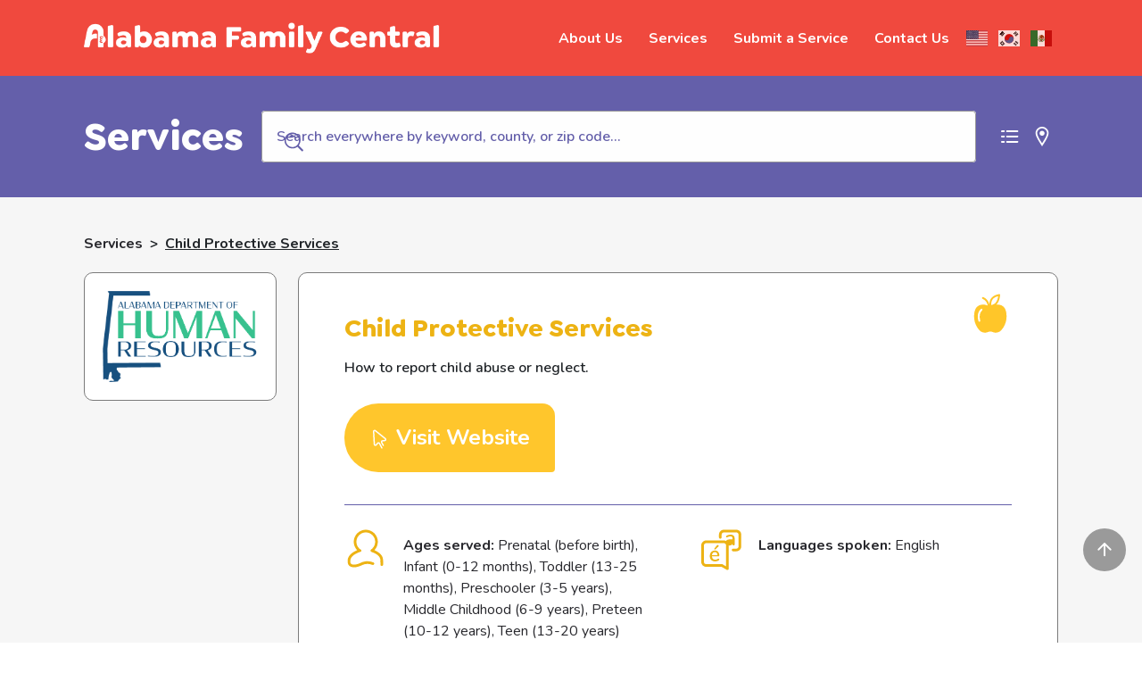

--- FILE ---
content_type: text/html; charset=UTF-8
request_url: https://alabamafamilycentral.org/service/child-protective-services/
body_size: 28938
content:
<script>console.log('Meta data:', {"sf_title":["Child Protective Services"],"sf_content":["How to report child abuse or neglect."],"sf_keywords":["child abuse, neglect"],"_yoast_wpseo_primary_service-category":["15"],"sf_location_sf_statewide":["1"],"_sf_location_sf_statewide":["field_5ea36fec26142"],"sf_location_sf_county":[""],"_sf_location_sf_county":["field_5ea36fec2628c"],"sf_location":[""],"_sf_location":["field_5ea36fec204fd"],"sf_email":["fsd@dhr.alabama.gov"],"_sf_email":["field_5ea36fec2daaf"],"sf_phone":["334-242-9500"],"_sf_phone":["field_5ea36fec2f793"],"sf_website":["https:\/\/dhr.alabama.gov\/child-protective-services\/"],"_sf_website":["field_5ea36fec31181"],"sf_new_language":[""],"_sf_new_language":["field_5ec42d23562e0"],"_sf_keywords":["field_5ebd6123ec44a"],"_edit_lock":["1723060524:8"],"_edit_last":["8"],"sf_tty":[""],"_sf_tty":["field_5ed122b604a89"],"_yoast_wpseo_primary_service-ages":["32"],"_yoast_wpseo_primary_service-accommodations":[""],"_yoast_wpseo_primary_service-special_needs":["59"],"_yoast_wpseo_primary_service-languages":["27"],"_yoast_wpseo_content_score":["90"],"_sf_facebook":["field_609d1c51c7d9e"],"sf_facebook":[""],"_sf_twitter":["field_609d1c77c7d9f"],"sf_twitter":[""],"_sf_instagram":["field_609d1d0159005"],"sf_instagram":[""],"_sf_linkedin":["field_609d1d1e59006"],"sf_linkedin":[""],"sf_latitude":[""],"sf_longitude":[""],"_thumbnail_id":["3283"],"sf_create_user":["0"],"_sf_create_user":["field_60efd84695e4b"],"heading":["Featured Listings"],"_heading":["field_5ea9a6dfb67eb"],"services_0_service":[""],"_services_0_service":["field_5ea9a820b67ee"],"services_1_service":[""],"_services_1_service":["field_5ea9a820b67ee"],"services_2_service":[""],"_services_2_service":["field_5ea9a820b67ee"],"services":["3"],"_services":["field_5ea9a78eb67ed"],"sf_address_sf_location_type":["online-only"],"_sf_address_sf_location_type":["field_609e3cac04bb6"],"sf_address":[""],"_sf_address":["field_609e3c7b04bb5"],"selected_keywords":["a:2:{i:0;s:3:\"440\";i:1;s:3:\"441\";}"],"_selected_keywords":["field_6008daa5914f0"],"sf_keywords_suggested":[""],"_sf_keywords_suggested":["field_5ebd6123ec44a"],"sf_disclaimer":["1"],"_sf_disclaimer":["field_60a209046108e"],"sf_related_user_id":[null],"_yoast_wpseo_primary_service-new_ages":[""],"_yoast_wpseo_estimated-reading-time-minutes":["1"]});</script><!DOCTYPE html>
<html lang="en-US">

<head>
  <!-- Google Recaptcha -->
  <script src="https://www.google.com/recaptcha/api.js" async defer></script>
  <!-- Google tag (gtag.js) -->
  <!-- <script async src="https://www.googletagmanager.com/gtag/js?id=G-4Y3SXM9GQX"></script>
  <script>
    window.dataLayer = window.dataLayer || [];
    function gtag(){dataLayer.push(arguments);}
    gtag('js', new Date());

    gtag('config', 'G-4Y3SXM9GQX');
  </script> -->
  <!-- Google Tag Manager -->
  <script>
   (function(w, d, s, l, i) {
     w[l] = w[l] || [];
     w[l].push({
       'gtm.start': new Date().getTime(),
       event: 'gtm.js'
     });
     var f = d.getElementsByTagName(s)[0],
     j = d.createElement(s),
       dl = l != 'dataLayer' ? '&l=' + l : '';
    j.async = true;
    j.src =
       'https://www.googletagmanager.com/gtm.js?id=' + i + dl;
     f.parentNode.insertBefore(j, f);
   })(window, document, 'script', 'dataLayer', 'GTM-MXJSZ9Z');

    let language_code = "en";
    function getCookie(name) {
      // Split cookie string and get all individual name=value pairs in an array
      var cookieArr = document.cookie.split(";");
      
      // Loop through the array elements
      for(var i = 0; i < cookieArr.length; i++) {
          var cookiePair = cookieArr[i].split("=");
          
          /* Removing whitespace at the beginning of the cookie name
          and compare it with the given string */
          if(name == cookiePair[0].trim()) {
              // Decode the cookie value and return
              return decodeURIComponent(cookiePair[1]);
          }
      }
      
      // Return null if not found
      return null;
    }

    function getLanguage(){
        var googtranscode = getCookie("googtrans");
        var language_code = '';
        if (googtranscode)
        {
          var nameArr = googtranscode.split('/');
          language_code = nameArr[2];
          
        }
        
        return language_code ? language_code : 'en';
      }

      function languageChangeSearchListner(opts){
        const helper = opts.helper;
        let child = document.getElementsByClassName('flags')[0];
        let Anchors = child.querySelectorAll('a')
        for (var i = 0; i < Anchors.length ; i++) {
            Anchors[i].addEventListener("click", 
                function (event) {
                    event.preventDefault();
                    setTimeout(() => {
                      console.log('getLanguage(): ', getLanguage());
                      helper.setQueryParameter('filters', 'language_code:'+ getLanguage()).search();  
                    }, 700);
                    
                }, 
                false);
        }
      }



  </script>
  <!-- End Google Tag Manager -->

  <meta name="viewport" content="width=device-width, initial-scale=1">
  <meta http-equiv="content-type" content="application/xhtml+xml" charset="utf-8" />
  <meta charset="utf-8">
  <title>
    Child Protective Services |     Alabama Family Central
  </title><link rel="preload" data-rocket-preload as="style" href="https://fonts.googleapis.com/css2?family=Nunito:wght@400;600;700&#038;display=swap" /><link rel="stylesheet" href="https://fonts.googleapis.com/css2?family=Nunito:wght@400;600;700&#038;display=swap" media="print" onload="this.media='all'" /><noscript><link rel="stylesheet" href="https://fonts.googleapis.com/css2?family=Nunito:wght@400;600;700&#038;display=swap" /></noscript>
  
  <link rel="shortcut icon" type="image/x-icon" href="https://alabamafamilycentral.org/app/themes/apc/favicon.png">
  <link rel="apple-touch-icon" href="https://alabamafamilycentral.org/app/themes/apc/favicon.png" />
  <!-- <script src="https://kit.fontawesome.com/7df74ffef0.js" crossorigin="anonymous"></script> -->
  <script src="https://cdn.jsdelivr.net/npm/lodash@4.17.15/lodash.min.js" charset="utf-8"></script>
  <link href="https://alabamafamilycentral.org/app/themes/apc/fonts/font-awesome/font-awesome.css" rel="stylesheet">
  
  <!-- Meta Pixel Code -->
<script>
!function(f,b,e,v,n,t,s)
{if(f.fbq)return;n=f.fbq=function(){n.callMethod?
n.callMethod.apply(n,arguments):n.queue.push(arguments)};
if(!f._fbq)f._fbq=n;n.push=n;n.loaded=!0;n.version='2.0';
n.queue=[];t=b.createElement(e);t.async=!0;
t.src=v;s=b.getElementsByTagName(e)[0];
s.parentNode.insertBefore(t,s)}(window, document,'script',
' ');
fbq('init', '1237147333768304');
fbq('track', 'PageView');
</script>
<noscript><img height="1" width="1" style="display:none"
src=" "
/></noscript>
<!-- End Meta Pixel Code -->

<!-- Event snippet for Outbound click conversion page
In your html page, add the snippet and call gtag_report_conversion when someone clicks on the chosen link or button. -->
<script>
function gtag_report_conversion(url) {
  var callback = function () {
    if (typeof(url) != 'undefined') {
      window.location = url;
    }
  };
  gtag('event', 'conversion', {
      'send_to': 'AW-10857719894/q-mFCLTF8sYbENbQrrko',
      'value': 1.0,
      'currency': 'USD',
      'event_callback': callback
  });
  return false;
}
</script>  
  <meta name='robots' content='index, follow, max-image-preview:large, max-snippet:-1, max-video-preview:-1' />
	<style>img:is([sizes="auto" i], [sizes^="auto," i]) { contain-intrinsic-size: 3000px 1500px }</style>
	
	<!-- This site is optimized with the Yoast SEO plugin v24.0 - https://yoast.com/wordpress/plugins/seo/ -->
	<link rel="canonical" href="https://alabamafamilycentral.org/service/child-protective-services/" />
	<meta property="og:locale" content="en_US" />
	<meta property="og:type" content="article" />
	<meta property="og:title" content="Child Protective Services | Alabama Family Central" />
	<meta property="og:description" content="How to report child abuse or neglect." />
	<meta property="og:url" content="https://alabamafamilycentral.org/service/child-protective-services/" />
	<meta property="og:site_name" content="Alabama Family Central" />
	<meta property="article:publisher" content="https://www.facebook.com/alabamafamilycentral" />
	<meta property="article:modified_time" content="2024-08-07T19:57:29+00:00" />
	<meta property="og:image" content="https://cdn.alabamafamilycentral.org/app/uploads/2022/03/13190210/DHR-Logo.png" />
	<meta property="og:image:width" content="495" />
	<meta property="og:image:height" content="291" />
	<meta property="og:image:type" content="image/png" />
	<meta name="twitter:card" content="summary_large_image" />
	<meta name="twitter:site" content="@ALFamilyCentral" />
	<meta name="twitter:label1" content="Est. reading time" />
	<meta name="twitter:data1" content="1 minute" />
	<script type="application/ld+json" class="yoast-schema-graph">{"@context":"https://schema.org","@graph":[{"@type":"WebPage","@id":"https://alabamafamilycentral.org/service/child-protective-services/","url":"https://alabamafamilycentral.org/service/child-protective-services/","name":"Child Protective Services | Alabama Family Central","isPartOf":{"@id":"https://alabamafamilycentral.org/#website"},"primaryImageOfPage":{"@id":"https://alabamafamilycentral.org/service/child-protective-services/#primaryimage"},"image":{"@id":"https://alabamafamilycentral.org/service/child-protective-services/#primaryimage"},"thumbnailUrl":"https://cdn.alabamafamilycentral.org/app/uploads/2022/03/13190210/DHR-Logo.png","datePublished":"2020-05-27T15:30:41+00:00","dateModified":"2024-08-07T19:57:29+00:00","breadcrumb":{"@id":"https://alabamafamilycentral.org/service/child-protective-services/#breadcrumb"},"inLanguage":"en-US","potentialAction":[{"@type":"ReadAction","target":["https://alabamafamilycentral.org/service/child-protective-services/"]}]},{"@type":"ImageObject","inLanguage":"en-US","@id":"https://alabamafamilycentral.org/service/child-protective-services/#primaryimage","url":"https://cdn.alabamafamilycentral.org/app/uploads/2022/03/13190210/DHR-Logo.png","contentUrl":"https://cdn.alabamafamilycentral.org/app/uploads/2022/03/13190210/DHR-Logo.png","width":495,"height":291},{"@type":"BreadcrumbList","@id":"https://alabamafamilycentral.org/service/child-protective-services/#breadcrumb","itemListElement":[{"@type":"ListItem","position":1,"name":"Home","item":"https://alabamafamilycentral.org/"},{"@type":"ListItem","position":2,"name":"Child Protective Services"}]},{"@type":"WebSite","@id":"https://alabamafamilycentral.org/#website","url":"https://alabamafamilycentral.org/","name":"Alabama Family Central","description":"","potentialAction":[{"@type":"SearchAction","target":{"@type":"EntryPoint","urlTemplate":"https://alabamafamilycentral.org/?s={search_term_string}"},"query-input":{"@type":"PropertyValueSpecification","valueRequired":true,"valueName":"search_term_string"}}],"inLanguage":"en-US"}]}</script>
	<!-- / Yoast SEO plugin. -->


<link rel='dns-prefetch' href='//ajax.googleapis.com' />
<link rel='dns-prefetch' href='//cdnjs.cloudflare.com' />
<link href='https://fonts.gstatic.com' crossorigin rel='preconnect' />
<style id='wp-emoji-styles-inline-css' type='text/css'>

	img.wp-smiley, img.emoji {
		display: inline !important;
		border: none !important;
		box-shadow: none !important;
		height: 1em !important;
		width: 1em !important;
		margin: 0 0.07em !important;
		vertical-align: -0.1em !important;
		background: none !important;
		padding: 0 !important;
	}
</style>
<link rel='stylesheet' id='wp-block-library-css' href='https://alabamafamilycentral.org/wp/wp-includes/css/dist/block-library/style.min.css?ver=6.7.1' type='text/css' media='all' />
<style id='classic-theme-styles-inline-css' type='text/css'>
/*! This file is auto-generated */
.wp-block-button__link{color:#fff;background-color:#32373c;border-radius:9999px;box-shadow:none;text-decoration:none;padding:calc(.667em + 2px) calc(1.333em + 2px);font-size:1.125em}.wp-block-file__button{background:#32373c;color:#fff;text-decoration:none}
</style>
<style id='global-styles-inline-css' type='text/css'>
:root{--wp--preset--aspect-ratio--square: 1;--wp--preset--aspect-ratio--4-3: 4/3;--wp--preset--aspect-ratio--3-4: 3/4;--wp--preset--aspect-ratio--3-2: 3/2;--wp--preset--aspect-ratio--2-3: 2/3;--wp--preset--aspect-ratio--16-9: 16/9;--wp--preset--aspect-ratio--9-16: 9/16;--wp--preset--color--black: #000000;--wp--preset--color--cyan-bluish-gray: #abb8c3;--wp--preset--color--white: #ffffff;--wp--preset--color--pale-pink: #f78da7;--wp--preset--color--vivid-red: #cf2e2e;--wp--preset--color--luminous-vivid-orange: #ff6900;--wp--preset--color--luminous-vivid-amber: #fcb900;--wp--preset--color--light-green-cyan: #7bdcb5;--wp--preset--color--vivid-green-cyan: #00d084;--wp--preset--color--pale-cyan-blue: #8ed1fc;--wp--preset--color--vivid-cyan-blue: #0693e3;--wp--preset--color--vivid-purple: #9b51e0;--wp--preset--gradient--vivid-cyan-blue-to-vivid-purple: linear-gradient(135deg,rgba(6,147,227,1) 0%,rgb(155,81,224) 100%);--wp--preset--gradient--light-green-cyan-to-vivid-green-cyan: linear-gradient(135deg,rgb(122,220,180) 0%,rgb(0,208,130) 100%);--wp--preset--gradient--luminous-vivid-amber-to-luminous-vivid-orange: linear-gradient(135deg,rgba(252,185,0,1) 0%,rgba(255,105,0,1) 100%);--wp--preset--gradient--luminous-vivid-orange-to-vivid-red: linear-gradient(135deg,rgba(255,105,0,1) 0%,rgb(207,46,46) 100%);--wp--preset--gradient--very-light-gray-to-cyan-bluish-gray: linear-gradient(135deg,rgb(238,238,238) 0%,rgb(169,184,195) 100%);--wp--preset--gradient--cool-to-warm-spectrum: linear-gradient(135deg,rgb(74,234,220) 0%,rgb(151,120,209) 20%,rgb(207,42,186) 40%,rgb(238,44,130) 60%,rgb(251,105,98) 80%,rgb(254,248,76) 100%);--wp--preset--gradient--blush-light-purple: linear-gradient(135deg,rgb(255,206,236) 0%,rgb(152,150,240) 100%);--wp--preset--gradient--blush-bordeaux: linear-gradient(135deg,rgb(254,205,165) 0%,rgb(254,45,45) 50%,rgb(107,0,62) 100%);--wp--preset--gradient--luminous-dusk: linear-gradient(135deg,rgb(255,203,112) 0%,rgb(199,81,192) 50%,rgb(65,88,208) 100%);--wp--preset--gradient--pale-ocean: linear-gradient(135deg,rgb(255,245,203) 0%,rgb(182,227,212) 50%,rgb(51,167,181) 100%);--wp--preset--gradient--electric-grass: linear-gradient(135deg,rgb(202,248,128) 0%,rgb(113,206,126) 100%);--wp--preset--gradient--midnight: linear-gradient(135deg,rgb(2,3,129) 0%,rgb(40,116,252) 100%);--wp--preset--font-size--small: 13px;--wp--preset--font-size--medium: 20px;--wp--preset--font-size--large: 36px;--wp--preset--font-size--x-large: 42px;--wp--preset--spacing--20: 0.44rem;--wp--preset--spacing--30: 0.67rem;--wp--preset--spacing--40: 1rem;--wp--preset--spacing--50: 1.5rem;--wp--preset--spacing--60: 2.25rem;--wp--preset--spacing--70: 3.38rem;--wp--preset--spacing--80: 5.06rem;--wp--preset--shadow--natural: 6px 6px 9px rgba(0, 0, 0, 0.2);--wp--preset--shadow--deep: 12px 12px 50px rgba(0, 0, 0, 0.4);--wp--preset--shadow--sharp: 6px 6px 0px rgba(0, 0, 0, 0.2);--wp--preset--shadow--outlined: 6px 6px 0px -3px rgba(255, 255, 255, 1), 6px 6px rgba(0, 0, 0, 1);--wp--preset--shadow--crisp: 6px 6px 0px rgba(0, 0, 0, 1);}:where(.is-layout-flex){gap: 0.5em;}:where(.is-layout-grid){gap: 0.5em;}body .is-layout-flex{display: flex;}.is-layout-flex{flex-wrap: wrap;align-items: center;}.is-layout-flex > :is(*, div){margin: 0;}body .is-layout-grid{display: grid;}.is-layout-grid > :is(*, div){margin: 0;}:where(.wp-block-columns.is-layout-flex){gap: 2em;}:where(.wp-block-columns.is-layout-grid){gap: 2em;}:where(.wp-block-post-template.is-layout-flex){gap: 1.25em;}:where(.wp-block-post-template.is-layout-grid){gap: 1.25em;}.has-black-color{color: var(--wp--preset--color--black) !important;}.has-cyan-bluish-gray-color{color: var(--wp--preset--color--cyan-bluish-gray) !important;}.has-white-color{color: var(--wp--preset--color--white) !important;}.has-pale-pink-color{color: var(--wp--preset--color--pale-pink) !important;}.has-vivid-red-color{color: var(--wp--preset--color--vivid-red) !important;}.has-luminous-vivid-orange-color{color: var(--wp--preset--color--luminous-vivid-orange) !important;}.has-luminous-vivid-amber-color{color: var(--wp--preset--color--luminous-vivid-amber) !important;}.has-light-green-cyan-color{color: var(--wp--preset--color--light-green-cyan) !important;}.has-vivid-green-cyan-color{color: var(--wp--preset--color--vivid-green-cyan) !important;}.has-pale-cyan-blue-color{color: var(--wp--preset--color--pale-cyan-blue) !important;}.has-vivid-cyan-blue-color{color: var(--wp--preset--color--vivid-cyan-blue) !important;}.has-vivid-purple-color{color: var(--wp--preset--color--vivid-purple) !important;}.has-black-background-color{background-color: var(--wp--preset--color--black) !important;}.has-cyan-bluish-gray-background-color{background-color: var(--wp--preset--color--cyan-bluish-gray) !important;}.has-white-background-color{background-color: var(--wp--preset--color--white) !important;}.has-pale-pink-background-color{background-color: var(--wp--preset--color--pale-pink) !important;}.has-vivid-red-background-color{background-color: var(--wp--preset--color--vivid-red) !important;}.has-luminous-vivid-orange-background-color{background-color: var(--wp--preset--color--luminous-vivid-orange) !important;}.has-luminous-vivid-amber-background-color{background-color: var(--wp--preset--color--luminous-vivid-amber) !important;}.has-light-green-cyan-background-color{background-color: var(--wp--preset--color--light-green-cyan) !important;}.has-vivid-green-cyan-background-color{background-color: var(--wp--preset--color--vivid-green-cyan) !important;}.has-pale-cyan-blue-background-color{background-color: var(--wp--preset--color--pale-cyan-blue) !important;}.has-vivid-cyan-blue-background-color{background-color: var(--wp--preset--color--vivid-cyan-blue) !important;}.has-vivid-purple-background-color{background-color: var(--wp--preset--color--vivid-purple) !important;}.has-black-border-color{border-color: var(--wp--preset--color--black) !important;}.has-cyan-bluish-gray-border-color{border-color: var(--wp--preset--color--cyan-bluish-gray) !important;}.has-white-border-color{border-color: var(--wp--preset--color--white) !important;}.has-pale-pink-border-color{border-color: var(--wp--preset--color--pale-pink) !important;}.has-vivid-red-border-color{border-color: var(--wp--preset--color--vivid-red) !important;}.has-luminous-vivid-orange-border-color{border-color: var(--wp--preset--color--luminous-vivid-orange) !important;}.has-luminous-vivid-amber-border-color{border-color: var(--wp--preset--color--luminous-vivid-amber) !important;}.has-light-green-cyan-border-color{border-color: var(--wp--preset--color--light-green-cyan) !important;}.has-vivid-green-cyan-border-color{border-color: var(--wp--preset--color--vivid-green-cyan) !important;}.has-pale-cyan-blue-border-color{border-color: var(--wp--preset--color--pale-cyan-blue) !important;}.has-vivid-cyan-blue-border-color{border-color: var(--wp--preset--color--vivid-cyan-blue) !important;}.has-vivid-purple-border-color{border-color: var(--wp--preset--color--vivid-purple) !important;}.has-vivid-cyan-blue-to-vivid-purple-gradient-background{background: var(--wp--preset--gradient--vivid-cyan-blue-to-vivid-purple) !important;}.has-light-green-cyan-to-vivid-green-cyan-gradient-background{background: var(--wp--preset--gradient--light-green-cyan-to-vivid-green-cyan) !important;}.has-luminous-vivid-amber-to-luminous-vivid-orange-gradient-background{background: var(--wp--preset--gradient--luminous-vivid-amber-to-luminous-vivid-orange) !important;}.has-luminous-vivid-orange-to-vivid-red-gradient-background{background: var(--wp--preset--gradient--luminous-vivid-orange-to-vivid-red) !important;}.has-very-light-gray-to-cyan-bluish-gray-gradient-background{background: var(--wp--preset--gradient--very-light-gray-to-cyan-bluish-gray) !important;}.has-cool-to-warm-spectrum-gradient-background{background: var(--wp--preset--gradient--cool-to-warm-spectrum) !important;}.has-blush-light-purple-gradient-background{background: var(--wp--preset--gradient--blush-light-purple) !important;}.has-blush-bordeaux-gradient-background{background: var(--wp--preset--gradient--blush-bordeaux) !important;}.has-luminous-dusk-gradient-background{background: var(--wp--preset--gradient--luminous-dusk) !important;}.has-pale-ocean-gradient-background{background: var(--wp--preset--gradient--pale-ocean) !important;}.has-electric-grass-gradient-background{background: var(--wp--preset--gradient--electric-grass) !important;}.has-midnight-gradient-background{background: var(--wp--preset--gradient--midnight) !important;}.has-small-font-size{font-size: var(--wp--preset--font-size--small) !important;}.has-medium-font-size{font-size: var(--wp--preset--font-size--medium) !important;}.has-large-font-size{font-size: var(--wp--preset--font-size--large) !important;}.has-x-large-font-size{font-size: var(--wp--preset--font-size--x-large) !important;}
:where(.wp-block-post-template.is-layout-flex){gap: 1.25em;}:where(.wp-block-post-template.is-layout-grid){gap: 1.25em;}
:where(.wp-block-columns.is-layout-flex){gap: 2em;}:where(.wp-block-columns.is-layout-grid){gap: 2em;}
:root :where(.wp-block-pullquote){font-size: 1.5em;line-height: 1.6;}
</style>
<link rel='stylesheet' id='slick-css' href='https://cdnjs.cloudflare.com/ajax/libs/slick-carousel/1.9.0/slick.min.css?ver=6.7.1' type='text/css' media='all' />
<link rel='stylesheet' id='slick-theme-css' href='https://cdnjs.cloudflare.com/ajax/libs/slick-carousel/1.9.0/slick-theme.min.css?ver=6.7.1' type='text/css' media='all' />
<link rel='stylesheet' id='theme-css-css' href='https://alabamafamilycentral.org/app/themes/apc/compiled/main.css?ver=1768322728' type='text/css' media='all' />
<script type="text/javascript" src="//ajax.googleapis.com/ajax/libs/jquery/3.5.1/jquery.min.js" id="jquery-js"></script>
<script type="text/javascript" src="https://alabamafamilycentral.org/app/themes/apc/js/location.js?ver=6.7.1" id="ajax-script-js"></script>
<script type="text/javascript" src="//cdnjs.cloudflare.com/ajax/libs/lodash.js/4.17.20/lodash.min.js" id="lodash-js"></script>
<script type="text/javascript" src="https://cdnjs.cloudflare.com/ajax/libs/slick-carousel/1.9.0/slick.min.js?ver=6.7.1" id="slick-js"></script>
<link rel="https://api.w.org/" href="https://alabamafamilycentral.org/wp-json/" /><link rel="alternate" title="JSON" type="application/json" href="https://alabamafamilycentral.org/wp-json/wp/v2/service/627" /><link rel="EditURI" type="application/rsd+xml" title="RSD" href="https://alabamafamilycentral.org/wp/xmlrpc.php?rsd" />
<meta name="generator" content="WordPress 6.7.1" />
<link rel='shortlink' href='https://alabamafamilycentral.org/?p=627' />
<link rel="alternate" title="oEmbed (JSON)" type="application/json+oembed" href="https://alabamafamilycentral.org/wp-json/oembed/1.0/embed?url=https%3A%2F%2Falabamafamilycentral.org%2Fservice%2Fchild-protective-services%2F" />
<link rel="alternate" title="oEmbed (XML)" type="text/xml+oembed" href="https://alabamafamilycentral.org/wp-json/oembed/1.0/embed?url=https%3A%2F%2Falabamafamilycentral.org%2Fservice%2Fchild-protective-services%2F&#038;format=xml" />

		<!-- GA Google Analytics @ https://m0n.co/ga -->
		<script>
			(function(i,s,o,g,r,a,m){i['GoogleAnalyticsObject']=r;i[r]=i[r]||function(){
			(i[r].q=i[r].q||[]).push(arguments)},i[r].l=1*new Date();a=s.createElement(o),
			m=s.getElementsByTagName(o)[0];a.async=1;a.src=g;m.parentNode.insertBefore(a,m)
			})(window,document,'script','https://www.google-analytics.com/analytics.js','ga');
			ga('create', 'G-T4G1YZVGY5', 'auto');
			ga('send', 'pageview');
		</script>

	
		<script>
		(function(h,o,t,j,a,r){
			h.hj=h.hj||function(){(h.hj.q=h.hj.q||[]).push(arguments)};
			h._hjSettings={hjid:5288237,hjsv:5};
			a=o.getElementsByTagName('head')[0];
			r=o.createElement('script');r.async=1;
			r.src=t+h._hjSettings.hjid+j+h._hjSettings.hjsv;
			a.appendChild(r);
		})(window,document,'//static.hotjar.com/c/hotjar-','.js?sv=');
		</script>
		<style type="text/css">.recentcomments a{display:inline !important;padding:0 !important;margin:0 !important;}</style><style type="text/css">.broken_link, a.broken_link {
	text-decoration: line-through;
}</style><meta name="generator" content="WP Rocket 3.17.3.1" data-wpr-features="wpr_desktop wpr_preload_links" /></head>

<body class="service-template-default single single-service postid-627">

  <!-- Google Tag Manager (noscript) -->
  <noscript><iframe src="https://www.googletagmanager.com/ns.html?id=GTM-MXJSZ9Z" height="0" width="0" style="display:none;visibility:hidden"></iframe></noscript>
  <!-- End Google Tag Manager (noscript) -->

  <a href="#skipToContent" id="skipLink">Skip to Content</a>
  <div data-rocket-location-hash="64cc7dd8329109e361cc4eb28dee9985" id="headerPlaceholder"></div>
  <header data-rocket-location-hash="376287218b6ead3b5b6fc67b7e0c0376">
    <div data-rocket-location-hash="d256afdc867cbb831d85776da94f0c15" class="header py-1 py-sm-3 container-lg">
      <div data-rocket-location-hash="54330352dddc410043c7e649ac4d8562" class="header--content">
        <a class="logo" href="https://alabamafamilycentral.org">
          <img class="logo--desktop fade-in opacity-0" src="https://cdn.alabamafamilycentral.org/app/uploads/2020/04/13190534/logo_wide.png" alt="Alabama Family Central Wide Logo">
          <img class="logo--mobile fade-in opacity-0" src="https://cdn.alabamafamilycentral.org/app/uploads/2020/04/13190535/logo_mark.png" alt="Alabama Family Central Logo Mark">
        </a>
      </div> <!-- Header Content & Logo -->
      <nav class="header--nav ml-auto fade-in opacity-0">
        <div class="menu-default-menu-container"><ul id="menu-default-menu" class="menu"><li id="menu-item-99" class="menu-item menu-item-type-post_type menu-item-object-page menu-item-99"><a href="https://alabamafamilycentral.org/about/">About Us</a></li>
<li id="menu-item-98" class="menu-item menu-item-type-post_type menu-item-object-page menu-item-has-children menu-item-98"><a href="https://alabamafamilycentral.org/services/">Services</a>
<ul class="sub-menu">
	<li id="menu-item-2575" class="child-care menu-item menu-item-type-custom menu-item-object-custom menu-item-2575"><a href="/services/#Child%20Care">Child Care</a></li>
	<li id="menu-item-2576" class="education menu-item menu-item-type-custom menu-item-object-custom menu-item-2576"><a href="/services/#Education">Education</a></li>
	<li id="menu-item-2577" class="family-services menu-item menu-item-type-custom menu-item-object-custom menu-item-2577"><a href="/services/#Family%20Services">Family Services</a></li>
	<li id="menu-item-2578" class="health-services menu-item menu-item-type-custom menu-item-object-custom menu-item-2578"><a href="/services/#Health%20Services">Health Services</a></li>
</ul>
</li>
<li id="menu-item-2581" class="menu-item menu-item-type-post_type menu-item-object-page menu-item-2581"><a href="https://alabamafamilycentral.org/submit-listing/">Submit a Service</a></li>
<li id="menu-item-100" class="menu-item menu-item-type-post_type menu-item-object-page menu-item-100"><a href="https://alabamafamilycentral.org/contact/">Contact Us</a></li>
</ul></div>      </nav> <!-- Header Navigation -->
      <div data-rocket-location-hash="a81ce9455016ec749634c3b8687be988" class="flags fade-in opacity-0"><div class="gtranslate_wrapper" id="gt-wrapper-68863070"></div></div>
      <!-- Button trigger modal -->
      <div data-rocket-location-hash="9205da6f3892f0ee1f341d0f5f7663bf" class="mobile-button fade-in opacity-0" data-active="false">
      <div class="mobile-flags fade-in opacity-0"><div class="gtranslate_wrapper" id="gt-wrapper-10369552"></div></div>
        <button name="menu">
          <?xml version="1.0" encoding="UTF-8"?>
<svg width="24px" height="24px" viewBox="0 0 24 24" version="1.1" xmlns="http://www.w3.org/2000/svg" xmlns:xlink="http://www.w3.org/1999/xlink">
    <!-- Generator: Sketch 61.2 (89653) - https://sketch.com -->
    <title>Icon / Menu</title>
    <desc>Created with Sketch.</desc>
    <g id="Icon-/-Menu" stroke="none" stroke-width="1" fill="none" fill-rule="evenodd">
        <path d="M22.8952747,17.2631202 C23.1303822,17.7628631 22.9158529,18.358577 22.4161101,18.5936845 C19.8829683,19.7854188 17.6063958,20.0499984 14.0930633,19.8437065 L12.6544812,19.7439518 C8.2073449,19.4137057 6.23312791,19.5508612 3.65250374,20.7554518 C3.15205486,20.9890527 2.55698997,20.7727296 2.3233891,20.2722808 C2.08978823,19.7718319 2.30611128,19.176767 2.80656016,18.9431661 C5.69242015,17.5960967 7.88754868,17.4066073 12.3488052,17.7167848 L13.7822918,17.8200582 C17.2425075,18.0540601 19.3013824,17.8487542 21.5647105,16.7839556 C22.0644533,16.5488481 22.6601672,16.7633774 22.8952747,17.2631202 Z M22.3100294,10.5737357 C22.5451369,11.0734785 22.3306076,11.6691924 21.8308648,11.9042999 C19.297723,13.0960342 17.0211505,13.3606139 13.507818,13.1543219 L12.0692358,13.0545672 C7.62209958,12.7243211 5.6478826,12.8614766 3.06725843,14.0660673 C2.56680955,14.2996681 1.97174466,14.0833451 1.73814379,13.5828962 C1.50454292,13.0824473 1.72086597,12.4873824 2.22131485,12.2537816 C5.10717483,10.9067121 7.30230337,10.7172227 11.7635599,11.0274002 L13.1970465,11.1306737 C16.6572622,11.3646756 18.716137,11.1593696 20.9794652,10.094571 C21.479208,9.85946352 22.0749219,10.0739928 22.3100294,10.5737357 Z M21.6989252,3.58878261 C21.9340327,4.08852544 21.7195034,4.68423936 21.2197606,4.91934687 C18.6866188,6.11108118 16.4100463,6.37566082 12.8967138,6.16936888 L10.627448,6.01169316 C6.75373363,5.76150857 4.87028651,5.95423907 2.45615422,7.08111422 C1.95570534,7.31471509 1.36064045,7.09839203 1.12703958,6.59794316 C0.89343871,6.09749428 1.10976176,5.50242938 1.61021064,5.26882852 C4.39987529,3.96666137 6.54408978,3.74618851 10.7137743,4.01311933 L12.5859423,4.14572063 C16.046158,4.3797225 18.1050328,4.17441655 20.3683609,3.10961798 C20.8681038,2.87451047 21.4638177,3.08903978 21.6989252,3.58878261 Z" id="Path-12-Copy" fill="#28282D" transform="translate(12.011795, 11.931897) rotate(5.000000) translate(-12.011795, -11.931897) "></path>
    </g>
</svg>        </button>
        <button name="close">
          <?xml version="1.0" encoding="UTF-8"?>
<svg width="24px" height="24px" viewBox="0 0 24 24" version="1.1" xmlns="http://www.w3.org/2000/svg" xmlns:xlink="http://www.w3.org/1999/xlink">
    <!-- Generator: Sketch 61.2 (89653) - https://sketch.com -->
    <title>Icon / x</title>
    <desc>Created with Sketch.</desc>
    <g id="Icon-/-x" stroke="none" stroke-width="1" fill="none" fill-rule="evenodd">
        <path d="M5.35302451,4.20970461 L5.44723185,4.29289322 L12.2401251,11.085 L19.0330183,4.29289322 L19.1272256,4.20970461 C19.5195168,3.90467972 20.0867479,3.93240926 20.4472318,4.29289322 C20.8377561,4.68341751 20.8377561,5.31658249 20.4472318,5.70710678 L20.4472318,5.70710678 L13.6551251,12.5 L20.4472318,19.2928932 C20.8377561,19.6834175 20.8377561,20.3165825 20.4472318,20.7071068 C20.0867479,21.0675907 19.5195168,21.0953203 19.1272256,20.7902954 L19.0330183,20.7071068 L12.2401251,13.915 L5.44723185,20.7071068 L5.35302451,20.7902954 C4.96073331,21.0953203 4.39350225,21.0675907 4.03301829,20.7071068 C3.642494,20.3165825 3.642494,19.6834175 4.03301829,19.2928932 L4.03301829,19.2928932 L10.8251251,12.5 L4.03301829,5.70710678 C3.642494,5.31658249 3.642494,4.68341751 4.03301829,4.29289322 C4.39350225,3.93240926 4.96073331,3.90467972 5.35302451,4.20970461 Z" id="Path-2" fill="#28282D"></path>
    </g>
</svg>        </button>
      </div> <!-- Mobile Menu Button -->
    </div> <!-- Header Inner Container -->

    <!-- Mobile Menu -->
    <div data-rocket-location-hash="e6a8a287887c7ce53c2065d1d719da6d" class="mobile-menu" id="mobile-menu" data-active="false">
      <nav class="menu-container fade-in opacity-0">
        <div class="menu-mobile-menu-container"><ul id="menu-mobile-menu" class="menu"><li id="menu-item-439" class="menu-item menu-item-type-post_type menu-item-object-page menu-item-439"><a href="https://alabamafamilycentral.org/about/">About Us</a></li>
<li id="menu-item-440" class="menu-item menu-item-type-post_type menu-item-object-page menu-item-has-children menu-item-440"><a href="https://alabamafamilycentral.org/services/">Services</a>
<ul class="sub-menu">
	<li id="menu-item-445" class="menu-item menu-item-type-custom menu-item-object-custom menu-item-445"><a href="/services/#Child%20Care">Child Care</a></li>
	<li id="menu-item-446" class="menu-item menu-item-type-custom menu-item-object-custom menu-item-446"><a href="/services/#Education">Education</a></li>
	<li id="menu-item-447" class="menu-item menu-item-type-custom menu-item-object-custom menu-item-447"><a href="/services/#Family%20Services">Family Services</a></li>
	<li id="menu-item-448" class="menu-item menu-item-type-custom menu-item-object-custom menu-item-448"><a href="/services/#Health%20Services">Health Services</a></li>
</ul>
</li>
<li id="menu-item-4005" class="menu-item menu-item-type-post_type menu-item-object-page menu-item-4005"><a href="https://alabamafamilycentral.org/submit-listing/">Submit a Service</a></li>
<li id="menu-item-438" class="menu-item menu-item-type-post_type menu-item-object-page menu-item-438"><a href="https://alabamafamilycentral.org/contact/">Contact Us</a></li>
</ul></div>      </nav>
    </div>

    <!-- mobile search -->
    <div data-rocket-location-hash="4137954a72dc392e65605631599a98c6" class="service-search-form service-search-form--mobile" data-active="false">
      <div data-rocket-location-hash="e0ecb17118179a2cc76333df7fd5413a" class="overlay"></div>
      <form class="search--mobile px-4 pt-3 pb-4">
        <div class="actions mb-3">
          <button type="button" name="cancel">Cancel</button>
          <img src="https://alabamafamilycentral.org/app/themes/apc/images/png/logo_mark.png" alt="Alabama Family Central Logo Mark">
          <button type="submit" name="search">
            <span>Search</span>
            <i class="far fa-spinner-third" aria-label="Loading Icon" aria-hidden="true"></i>
          </button>
        </div>
        <div class="fields">
          <div class="input-wrapper search--wrapper" data-name="service_find">
            <label for="serviceFind" hidden>Find by Title, Content, or Keywords</label>
            <?xml version="1.0" encoding="UTF-8"?>
<svg width="24px" height="24px" viewBox="0 0 24 24" version="1.1" xmlns="http://www.w3.org/2000/svg" xmlns:xlink="http://www.w3.org/1999/xlink">
    <!-- Generator: Sketch 61.2 (89653) - https://sketch.com -->
    <title>Icon / Search</title>
    <desc>Created with Sketch.</desc>
    <g id="Icon-/-Search" stroke="none" stroke-width="1" fill="none" fill-rule="evenodd">
        <path d="M12.5,1.25 C17.0563492,1.25 20.75,4.94365081 20.75,9.5 C20.75,13.7181502 17.5843279,17.1969181 13.4991801,17.6901074 L13.5,23.8591708 C13.5,24.4114556 13.0522847,24.8591708 12.5,24.8591708 C11.9871642,24.8591708 11.5644928,24.4731306 11.5067277,23.975792 L11.5,23.8591708 L11.4998152,17.6899861 C7.41515302,17.1963477 4.25,13.7178044 4.25,9.5 C4.25,4.94365081 7.94365081,1.25 12.5,1.25 Z M12.5,2.75 C8.77207794,2.75 5.75,5.77207794 5.75,9.5 C5.75,13.2279221 8.77207794,16.25 12.5,16.25 L12.4755841,16.2491269 C12.4836992,16.2489325 12.4918382,16.2488347 12.5,16.2488347 L12.5241886,16.2499576 C16.2409858,16.2369188 19.25,13.2198559 19.25,9.5 C19.25,5.77207794 16.2279221,2.75 12.5,2.75 Z M13,4.25 C15.6233526,4.25 17.75,6.37664744 17.75,9 C17.75,9.41421356 17.4142136,9.75 17,9.75 C16.5857864,9.75 16.25,9.41421356 16.25,9 C16.25,7.20507456 14.7949254,5.75 13,5.75 C12.5857864,5.75 12.25,5.41421356 12.25,5 C12.25,4.58578644 12.5857864,4.25 13,4.25 Z" id="Oval" fill="#28282D" transform="translate(12.500000, 13.054585) rotate(-45.000000) translate(-12.500000, -13.054585) "></path>
    </g>
</svg>            <i class="fal fa-times"></i>
            <input id="serviceFind" type="text" name="service_find" placeholder="Find">
          </div>
          <div class="input-wrapper search--wrapper">
            <label for="serviceLocation" hidden>Find by Location</label>
            <?xml version="1.0" encoding="UTF-8"?>
<svg width="24px" height="24px" viewBox="0 0 24 24" version="1.1" xmlns="http://www.w3.org/2000/svg" xmlns:xlink="http://www.w3.org/1999/xlink">
    <!-- Generator: Sketch 61.2 (89653) - https://sketch.com -->
    <title>Icon / Navigation</title>
    <desc>Created with Sketch.</desc>
    <g id="Icon-/-Navigation" stroke="none" stroke-width="1" fill="none" fill-rule="evenodd">
        <path d="M12,1.25 C7.16750844,1.25 3.25,5.16750844 3.25,10 C3.25,12.8782689 4.78336813,15.9279306 7.29730863,18.9100009 C9.07690004,21.0209764 11.3726406,23.0624295 12,23.0624295 C12.6296207,23.0624295 14.932521,21.0561623 16.7004024,18.9790597 C19.2163138,16.0230886 20.75,12.955201 20.75,10 C20.75,5.16750844 16.8324916,1.25 12,1.25 Z M12,2.75 C16.0040644,2.75 19.25,5.99593556 19.25,10 C19.25,12.5259102 17.8648825,15.2966106 15.5581298,18.0068389 C14.7063747,19.007575 13.7779107,19.9369714 12.9027668,20.6993894 L12.7001344,20.873628 C12.5016062,21.0420455 12.3163762,21.1922832 12.1533161,21.3178929 L12.004,21.429 C11.7640922,21.2480931 11.4482108,20.9865554 11.1029569,20.6795436 C10.2285444,19.9019852 9.29783551,18.955827 8.44415921,17.9431846 C6.13700021,15.2064013 4.75,12.4478456 4.75,10 C4.75,5.99593556 7.99593556,2.75 12,2.75 Z M12,4.98340697 C14.6233526,4.98340697 16.75,7.1100544 16.75,9.73340697 C16.75,12.3567595 14.6233526,14.483407 12,14.483407 C9.37664744,14.483407 7.25,12.3567595 7.25,9.73340697 C7.25,7.1100544 9.37664744,4.98340697 12,4.98340697 Z M12,6.48340697 C10.2050746,6.48340697 8.75,7.93848153 8.75,9.73340697 C8.75,11.5283324 10.2050746,12.983407 12,12.983407 C13.7949254,12.983407 15.25,11.5283324 15.25,9.73340697 C15.25,7.93848153 13.7949254,6.48340697 12,6.48340697 Z" id="Oval" fill="#28282D"></path>
    </g>
</svg>            <i class="fal fa-times"></i>
            <input type="text" name="service_location" placeholder="City, County, or ZIP">
          </div>
        </div>
      </form>
      <div data-rocket-location-hash="a4c90071945d96c45b466ab328ec8d38" class="datalist" id="service_find">
        <!-- searching -->
        <div class="py-2 text-center d-none" data-name="searching">
          <i class="far fa-spinner-third" aria-label="Loading Icon" aria-hidden="true"></i>
        </div>
        <!-- populates with script -->
        <div class="py-2 px-4 d-none" data-list="keywords"></div>
        <div class="py-2 px-4 d-none" data-list="services"></div>
        <!-- no results -->
        <strong class="py-2 px-4 d-none" data-name="sorry_message">Sorry, no results found.</strong>
      </div>
    </div>

    <!-- what's new banner alert -->
       
    <div data-rocket-location-hash="17860da769037bebbb12d0f198f9f03c" id="whats_new_banner" class="palette--big-red whats-new-banner" data-active="false">
      <button type="button" name="whats_new" class="w-100 mb-0 h4 color--big-red long">
                <span class="d-inline-block ">
          <a target="_blank" href="https://dhr.alabama.gov/child-protective-services/child-abuse-neglect-reporting/">Call Childhelp (800-422-4453) to report abuse</a>
        </span>
      </button>
    </div> 
  </header>

  <div data-rocket-location-hash="ea635254ef9110828d820b146d7498b1" class="body--container">
    <div data-rocket-location-hash="d63a27bc89eb50ccb6b15c0484059b70" id="skipToContent"></div><main data-rocket-location-hash="a6c1c2e153835cca0c96b7910704a5be" id="single-service">
  <section data-rocket-location-hash="23d8cd3f978b41935e1e174c0dc98028" class="py-2 py-sm-4 background--candy-purple">
    <div class="container-lg">
      <nav class="service__nav my-2">
        <div class="service__nav--actions">
          <!-- <div id="filter-refinements" class="fade-in opacity-0">
            <button class="secondary-btn" name="filter">Filter</button>
          </div> -->
          <div class="search-page-title fade-in opacity-0">
            <h2 class="text-white mb-0">Services</h2>
          </div>
        </div>

        <div class="service__nav--search fade-in opacity-0">
          <!-- <div id="searchbox" class="ais-SearchBox"></div> -->
          <div class="ais-SearchBox"><?xml version="1.0" encoding="UTF-8"?>
<svg width="24px" height="24px" viewBox="0 0 24 24" version="1.1" xmlns="http://www.w3.org/2000/svg" xmlns:xlink="http://www.w3.org/1999/xlink">
    <!-- Generator: Sketch 61.2 (89653) - https://sketch.com -->
    <title>Icon / Search</title>
    <desc>Created with Sketch.</desc>
    <g id="Icon-/-Search" stroke="none" stroke-width="1" fill="none" fill-rule="evenodd">
        <path d="M12.5,1.25 C17.0563492,1.25 20.75,4.94365081 20.75,9.5 C20.75,13.7181502 17.5843279,17.1969181 13.4991801,17.6901074 L13.5,23.8591708 C13.5,24.4114556 13.0522847,24.8591708 12.5,24.8591708 C11.9871642,24.8591708 11.5644928,24.4731306 11.5067277,23.975792 L11.5,23.8591708 L11.4998152,17.6899861 C7.41515302,17.1963477 4.25,13.7178044 4.25,9.5 C4.25,4.94365081 7.94365081,1.25 12.5,1.25 Z M12.5,2.75 C8.77207794,2.75 5.75,5.77207794 5.75,9.5 C5.75,13.2279221 8.77207794,16.25 12.5,16.25 L12.4755841,16.2491269 C12.4836992,16.2489325 12.4918382,16.2488347 12.5,16.2488347 L12.5241886,16.2499576 C16.2409858,16.2369188 19.25,13.2198559 19.25,9.5 C19.25,5.77207794 16.2279221,2.75 12.5,2.75 Z M13,4.25 C15.6233526,4.25 17.75,6.37664744 17.75,9 C17.75,9.41421356 17.4142136,9.75 17,9.75 C16.5857864,9.75 16.25,9.41421356 16.25,9 C16.25,7.20507456 14.7949254,5.75 13,5.75 C12.5857864,5.75 12.25,5.41421356 12.25,5 C12.25,4.58578644 12.5857864,4.25 13,4.25 Z" id="Oval" fill="#28282D" transform="translate(12.500000, 13.054585) rotate(-45.000000) translate(-12.500000, -13.054585) "></path>
    </g>
</svg> <input class="ais-SearchBox-input" type="text" id="search-input" placeholder="Search everywhere by keyword, county, or zip code..." /></div>
        </div>

        <div class="service__nav--layout" data-active="list">
          <button type="button" name="list" id="list_button" class="fade-in opacity-0">
            <?xml version="1.0" encoding="UTF-8"?>
<svg width="24px" height="24px" viewBox="0 0 24 24" version="1.1" xmlns="http://www.w3.org/2000/svg" xmlns:xlink="http://www.w3.org/1999/xlink">
    <!-- Generator: Sketch 61.2 (89653) - https://sketch.com -->
    <title>Icon / List</title>
    <desc>Created with Sketch.</desc>
    <g id="Icon-/-List" stroke="none" stroke-width="1" fill="none" fill-rule="evenodd">
        <path d="M20.4023344,16.9200795 C20.9546192,16.9200795 21.4023344,17.3677947 21.4023344,17.9200795 C21.4023344,18.4329153 21.0162942,18.8555866 20.5189556,18.9133518 L20.4023344,18.9200795 L8.67194088,18.9200795 C8.11965613,18.9200795 7.67194088,18.4723642 7.67194088,17.9200795 C7.67194088,17.4072437 8.05798107,16.9845723 8.55531976,16.9268072 L8.67194088,16.9200795 L20.4023344,16.9200795 Z M5.2596585,16.9200795 C5.81194325,16.9200795 6.2596585,17.3677947 6.2596585,17.9200795 C6.2596585,18.4329153 5.87361831,18.8555866 5.37627963,18.9133518 L5.2596585,18.9200795 L3,18.9200795 C2.44771525,18.9200795 2,18.4723642 2,17.9200795 C2,17.4072437 2.38604019,16.9845723 2.88337887,16.9268072 L3,16.9200795 L5.2596585,16.9200795 Z M20.4023344,10.9200795 C20.9546192,10.9200795 21.4023344,11.3677947 21.4023344,11.9200795 C21.4023344,12.4329153 21.0162942,12.8555866 20.5189556,12.9133518 L20.4023344,12.9200795 L8.67194088,12.9200795 C8.11965613,12.9200795 7.67194088,12.4723642 7.67194088,11.9200795 C7.67194088,11.4072437 8.05798107,10.9845723 8.55531976,10.9268072 L8.67194088,10.9200795 L20.4023344,10.9200795 Z M5.2596585,10.9200795 C5.81194325,10.9200795 6.2596585,11.3677947 6.2596585,11.9200795 C6.2596585,12.4329153 5.87361831,12.8555866 5.37627963,12.9133518 L5.2596585,12.9200795 L3,12.9200795 C2.44771525,12.9200795 2,12.4723642 2,11.9200795 C2,11.4072437 2.38604019,10.9845723 2.88337887,10.9268072 L3,10.9200795 L5.2596585,10.9200795 Z M20.4023344,5 C20.9546192,5 21.4023344,5.44771525 21.4023344,6 C21.4023344,6.51283584 21.0162942,6.93550716 20.5189556,6.99327227 L20.4023344,7 L8.67194088,7 C8.11965613,7 7.67194088,6.55228475 7.67194088,6 C7.67194088,5.48716416 8.05798107,5.06449284 8.55531976,5.00672773 L8.67194088,5 L20.4023344,5 Z M5.2596585,5 C5.81194325,5 6.2596585,5.44771525 6.2596585,6 C6.2596585,6.51283584 5.87361831,6.93550716 5.37627963,6.99327227 L5.2596585,7 L3,7 C2.44771525,7 2,6.55228475 2,6 C2,5.48716416 2.38604019,5.06449284 2.88337887,5.00672773 L3,5 L5.2596585,5 Z" id="Path-12-Copy-3" fill="#ffffff"></path>
    </g>
</svg>          </button>
          <button type="button" name="grid" id="grid_button" class="d-none fade-in opacity-0">
            <?xml version="1.0" encoding="UTF-8"?>
<svg width="24px" height="24px" viewBox="0 0 24 24" version="1.1" xmlns="http://www.w3.org/2000/svg" xmlns:xlink="http://www.w3.org/1999/xlink">
    <!-- Generator: Sketch 61.2 (89653) - https://sketch.com -->
    <title>Icon / Grid</title>
    <desc>Created with Sketch.</desc>
    <g id="Icon-/-Grid" stroke="none" stroke-width="1" fill="none" fill-rule="evenodd">
        <path d="M19,14 C19.5522847,14 20,14.4477153 20,15 L20,19 C20,19.5522847 19.5522847,20 19,20 L15,20 C14.4477153,20 14,19.5522847 14,19 L14,15 C14,14.4477153 14.4477153,14 15,14 L19,14 Z M9,14 C9.55228475,14 10,14.4477153 10,15 L10,19 C10,19.5522847 9.55228475,20 9,20 L5,20 C4.44771525,20 4,19.5522847 4,19 L4,15 C4,14.4477153 4.44771525,14 5,14 L9,14 Z M19,4 C19.5522847,4 20,4.44771525 20,5 L20,9 C20,9.55228475 19.5522847,10 19,10 L15,10 C14.4477153,10 14,9.55228475 14,9 L14,5 C14,4.44771525 14.4477153,4 15,4 L19,4 Z M9,4 C9.55228475,4 10,4.44771525 10,5 L10,9 C10,9.55228475 9.55228475,10 9,10 L5,10 C4.44771525,10 4,9.55228475 4,9 L4,5 C4,4.44771525 4.44771525,4 5,4 L9,4 Z" id="Rectangle-Copy-4" fill="#ffffff"></path>
    </g>
</svg>          </button>
        </div>
        <button type="button" name="map" id="map_button" class="fade-in opacity-0">
          <?xml version="1.0" encoding="UTF-8"?>
<svg width="24px" height="24px" viewBox="0 0 24 24" version="1.1" xmlns="http://www.w3.org/2000/svg" xmlns:xlink="http://www.w3.org/1999/xlink">
    <!-- Generator: Sketch 61.2 (89653) - https://sketch.com -->
    <title>Icon / Map</title>
    <desc>Created with Sketch.</desc>
    <path d="M12,2.8c2.9,0,5.5,2.4,5.5,5.1c0,2.8-2.3,6.5-5.5,11.6C8.8,14.5,6.5,10.8,6.5,8C6.5,5.2,9.1,2.8,12,2.8 M12,1
	C8.2,1,4.7,4.1,4.7,8c0,3.8,3.2,8.4,7.3,15c4.2-6.6,7.3-11.2,7.3-15C19.3,4.1,15.8,1,12,1z M12,11.1c-1.5,0-2.8-1.2-2.8-2.8
	s1.2-2.7,2.8-2.7s2.8,1.2,2.8,2.7S13.5,11.1,12,11.1z" fill="#ffffff"/>
</svg>        </button>
      </nav>


    </div>
  </section>

  <section data-rocket-location-hash="5f05dc56087cce4b61589ea6a3c82843" class="service pb-4 pb-sm-5 pb-md-6">
    <div class="container-lg mb-4 mb-sm-0">
      <!-- service breadcrumbs -->
      <nav class="service__nav pt-4 pb-2 fade-in opacity-0">
        <div class="mt-3 mb-2 mt-md-3 mb-md-2 pb-1 font-bold service__bradcrumbs">
          <a href="/services" class="color--dark">Services</a>
          <span class="d-inline-block mx-1">></span>
          <span class="text-capitalize"><u>child protective services</u></span>
        </div>
      </nav>
      <!-- service breadcrumbs -->

      <!-- service content / sidebar -->
      <div class="service__main">
        <aside class="service-details-sidebar">
          <div class="single-service-thumb d-none d-md-block">
                          <img src="https://cdn.alabamafamilycentral.org/app/uploads/2022/03/13190210/DHR-Logo.png" alt="" />
                      </div>
        </aside>
        <article class="service__content">
          <div class="service__content__in">

            <div class="single-service-thumb d-flex d-md-none">
                              <img src="https://cdn.alabamafamilycentral.org/app/uploads/2022/03/13190210/DHR-Logo.png" alt="" />
                          </div>
            <!-- service top meta -->
            <!-- <div class="meta mb-3 palette--playhouse-yellow"> -->
            <div class="meta mb-4 pb-0 pb-sm-2">
              <div class="category mb-2">
                <!-- <div class="category__names mt-2 color--playhouse-yellow fade-in opacity-0">
              <strong>Child Care</strong>
            </div> -->
                <div class="category__icons ml-auto fade-in opacity-0">
                                      <?xml version="1.0" encoding="UTF-8"?>
<svg width="58px" height="58px" viewBox="0 0 58 58" version="1.1" xmlns="http://www.w3.org/2000/svg" xmlns:xlink="http://www.w3.org/1999/xlink">
    <!-- Generator: Sketch 61.2 (89653) - https://sketch.com -->
    <title>Icon / Child Care</title>
    <desc>Created with Sketch.</desc>
    <g id="Icon-/-Child-Care" stroke="none" stroke-width="1" fill="none" fill-rule="evenodd">
        <path d="M40.7842543,3.01916893 C41.5870452,2.87849888 42.307568,3.53136355 42.2464844,4.34409361 C41.7999291,10.2856064 40.044637,14.6533901 37.0068934,17.3531079 C39.8283171,16.9982419 42.9528981,17.6131738 44.5467108,18.5306662 C46.5923456,19.7082541 50.9032859,22.0375844 50.9990261,33.238338 C51.0947662,44.4390916 44.1058827,52.2868767 41.5020079,53.8311078 C38.8981331,55.3753389 35.2013941,55.7468527 32.5613618,54.5105479 C31.8721346,54.1877886 31.1928786,53.9566912 30.5235937,53.8172558 L30.523639,53.8311078 C30.022107,53.7168791 29.5144191,53.6592396 29.0005754,53.6581893 C28.4862419,53.6591646 27.9782196,53.7168048 27.476361,53.8311078 L27.4764063,53.8172558 C26.8071214,53.9566912 26.1278654,54.1877886 25.4386382,54.5105479 C22.7986059,55.7468527 19.1018669,55.3753389 16.4979921,53.8311078 C13.8941173,52.2868767 6.90523377,44.4390916 7.00097393,33.238338 C7.09671409,22.0375844 11.4076544,19.7082541 13.4532892,18.5306662 C15.4989239,17.3530784 20.1965332,16.59123 23.715332,17.9208198 C24.3415762,18.1574483 24.9623736,18.3680781 25.577724,18.5527093 C24.5124015,13.9340224 22.1690201,10.9268109 18.5187435,9.40405269 C17.8816041,9.13826206 17.5805664,8.40629262 17.846357,7.76915318 C18.1121476,7.13201374 18.8441171,6.83097605 19.4812565,7.09676668 C23.6331661,8.82878733 26.3989369,12.1559111 27.7544468,16.9746632 C27.6315646,9.29750173 32.0715368,4.54586574 40.7842543,3.01916893 Z M18.0100123,23.1691598 C17.5317395,22.671318 16.7404423,22.6554542 16.2426005,23.1337269 C12.0905575,27.1225624 11.0096529,32.6528017 12.943144,39.528625 C13.1300249,40.1932052 13.8202705,40.580457 14.4848507,40.3935761 C15.1494309,40.2066952 15.5366827,39.5164496 15.3498019,38.8518694 C13.6496747,32.8059282 14.5435147,28.2327689 17.9745794,24.9365716 C18.4724212,24.4582989 18.4882851,23.6670017 18.0100123,23.1691598 Z M39.587,5.81940968 L39.4086688,5.86378784 C32.8574928,7.50999913 29.8982087,11.3763551 30.2820237,17.7203318 L30.2820237,17.7203318 L30.29,17.8354097 L30.5719462,17.7809546 C35.6324699,16.7385641 38.5974844,12.960932 39.5382299,6.19237863 L39.5382299,6.19237863 L39.587,5.81940968 Z" id="Path-15" fill="#FFC629"></path>
    </g>
</svg>                                  </div>
              </div>
              <div class="ind-services-text-map">
                <h1 class="h4 mb-3 color--playhouse-yellow fade-in opacity-0">Child Protective Services</h1>
                <div class="ind-services-text-map-in">
                  <div class="ind-services-text">
                    <div class="font-semibold mb-0 fade-in opacity-0">How to report child abuse or neglect.</div>
                                        <div class="social-details mt-4">
                                              <a href="https://dhr.alabama.gov/child-protective-services/" target="_blank" class="default-btn go-to-website-btn my-1 background--playhouse-yellow fade-in opacity-0"><?xml version="1.0" encoding="UTF-8"?>
<svg width="24px" height="24px" viewBox="0 0 24 24" version="1.1" xmlns="http://www.w3.org/2000/svg" xmlns:xlink="http://www.w3.org/1999/xlink">
    <!-- Generator: Sketch 61.2 (89653) - https://sketch.com -->
    <title>Icon / Website</title>
    <desc>Created with Sketch.</desc>
    <g id="Icon-/-Website" stroke="none" stroke-width="1" fill="none" fill-rule="evenodd">
        <path d="M10.4209616,0.604010325 C11.354644,0.179463983 12.4477355,0.552329712 12.9347983,1.4356809 L13.0032169,1.57197635 L18.9370932,14.622038 C19.1502876,15.0909052 19.1693225,15.6250773 18.9900422,16.1079301 C18.6330308,17.0694629 17.5980386,17.5819754 16.6281389,17.304786 L16.483235,17.2572422 L13.9958165,16.3336787 C13.9416067,16.3135509 13.8840255,16.30406 13.8262235,16.3057253 C13.6054012,16.3120871 13.426328,16.4764998 13.3942868,16.6874343 L13.3893691,16.7684977 L13.5029762,20.7118652 C13.5149046,21.125907 13.1889273,21.471224 12.7748855,21.4831525 C12.3953472,21.4940868 12.0735568,21.2210865 12.0133728,20.856593 L12.0035983,20.7550618 L11.8899912,16.8116942 C11.8589773,15.7351856 12.7065183,14.8373612 13.7830269,14.8063474 C13.9708833,14.8009353 14.1582015,14.8227164 14.339222,14.8707413 L14.51793,14.9274791 L17.0053485,15.8510425 C17.2383353,15.9375491 17.4973359,15.8188035 17.5838425,15.5858166 C17.6148718,15.5022459 17.6201582,15.4120136 17.6001064,15.3264737 L17.5716235,15.2429184 L11.6377472,2.1928568 C11.5348763,1.96661835 11.2680805,1.86660916 11.0418421,1.96948001 C10.9663193,2.00382031 10.9022672,2.0581212 10.8561553,2.12583534 L10.8162631,2.19777806 L5.07383067,15.2392681 C4.97367775,15.4667228 5.07687624,15.7323012 5.30433094,15.8324541 C5.38694837,15.8688322 5.4779133,15.8792504 5.56544169,15.8634866 L5.65138812,15.8389874 L8.06540241,14.882823 C9.06667494,14.48623 10.1998689,14.9764196 10.5964618,15.9776921 C10.6630678,16.1458513 10.7058461,16.3221826 10.7238022,16.5015749 L10.7334474,16.6817982 L10.7747278,22.4359259 C10.7776993,22.8501288 10.4443304,23.1883155 10.0301275,23.1913261 C9.65044152,23.1940109 9.33463027,22.9141154 9.28234294,22.5484055 L9.27476642,22.4466867 L9.23348602,16.692559 C9.23308677,16.6369082 9.22236811,16.5818143 9.20187396,16.530073 C9.12052154,16.3246837 8.90486012,16.2124834 8.69565684,16.2543641 L8.61778327,16.2774108 L6.20376898,17.2335752 C5.71885156,17.4256457 5.17719978,17.4154493 4.69985469,17.2052645 C3.76115282,16.7919351 3.31083512,15.7284071 3.6449783,14.7766257 L3.70102025,14.6347918 L9.44345264,1.59330181 C9.63662106,1.15460201 9.98460765,0.802420919 10.4209616,0.604010325 Z" id="Path-7" fill="#28282D" transform="translate(11.323583, 11.809995) rotate(-27.000000) translate(-11.323583, -11.809995) "></path>
    </g>
</svg> Visit Website</a>
                      
                                          </div>
                  </div>

                </div>
              </div>
            </div>
            <!-- service top meta -->
            <hr class="border-t-0 border-l-0 border-r-0 color-border--candy-purple" />
            <!-- service details -->
            <div class="details">
              <div class="detail detail__ages">
                <div class="left fade-in opacity-0">
                  <svg width="24px" height="24px" viewBox="0 0 24 24" version="1.1" xmlns="http://www.w3.org/2000/svg" xmlns:xlink="http://www.w3.org/1999/xlink" class="svg--playhouse-yellow">
                    <!-- Generator: Sketch 61.2 (89653) - https://sketch.com -->
                    <title>Icon / Ages</title>
                    <desc>Created with Sketch.</desc>
                    <g id="Icon-/-Ages" stroke="none" stroke-width="1" fill="none" fill-rule="evenodd">
                      <path d="M16.6774508,3.1667801 C20.4053729,3.1667801 23.4274508,6.18885804 23.4274508,9.9167801 C23.4274508,13.5653847 20.5326039,16.5378615 16.862955,16.660812 L16.77,16.662 L16.810526,16.7588024 C18.0357399,19.8161188 17.8894789,22.2664273 16.2814146,24.0186834 L16.1157322,24.1915788 L15.9539781,24.3428181 L14.4885078,25.8187743 C14.1977801,26.1138172 13.7229193,26.1173152 13.4278764,25.8265875 C13.1328336,25.5358597 13.1293356,25.0609989 13.4200633,24.7659561 L14.4486555,23.7257744 L15.0257719,23.1538567 L15.08,23.104 L15.1868113,22.9925032 C16.4615276,21.5841772 16.4546436,19.4493501 15.0479702,16.4688958 L14.9026325,16.1680272 C14.6608031,15.6784499 15.0059176,15.1160075 15.5297542,15.0869367 L15.6299683,15.0878844 L16.6774508,15.1667801 C19.5769458,15.1667801 21.9274508,12.816275 21.9274508,9.9167801 C21.9274508,7.01728516 19.5769458,4.6667801 16.6774508,4.6667801 C13.7779559,4.6667801 11.4274508,7.01728516 11.4268472,9.88669619 C11.426758,10.3108735 11.4598476,10.5631454 11.5751339,10.9377107 C11.6904201,11.3122761 11.6663337,11.4885102 11.4307465,11.7240974 C11.2460122,11.9088316 11.0185165,11.9404944 10.7482594,11.8190857 L10.3965813,11.6564772 C6.71508135,9.90974864 4.225775,9.92058732 2.73648367,11.5605907 L2.61127466,11.7051492 C1.93072773,12.4362036 1.9697084,13.1619951 2.6753021,14.003245 C3.40773645,14.876496 4.77743577,15.7036975 6.34438683,16.2229583 C8.77272353,17.0836035 10.5130259,18.7222707 11.5270544,21.1021043 C11.6894226,21.4831679 11.512135,21.9237064 11.1310714,22.0860746 C10.7500078,22.2484428 10.3094694,22.0711552 10.1471011,21.6900916 C9.29737369,19.6958578 7.87552011,18.3570417 5.85799249,17.6418238 C4.06174594,17.0467726 2.45781799,16.0781135 1.52603444,14.9671868 C0.408055411,13.634267 0.287007438,12.1297899 1.35060917,10.8670016 L1.48393971,10.7166536 C3.26588141,8.55809858 6.08253472,8.28178884 9.80183075,9.76036927 L9.929,9.812 L9.93153274,9.67980853 C10.0536556,6.14028317 12.9009539,3.29298485 16.4404793,3.17086201 L16.6774508,3.1667801 Z" id="Oval-2" fill="#28282D" transform="translate(12.021955, 14.604573) rotate(-45.000000) translate(-12.021955, -14.604573) "></path>
                    </g>
                  </svg>
                </div>
                <div class="right mt-2 ml-3">
                  <strong class="d-inline-block color--dark font-bold fade-in opacity-0">Ages served:</strong>
                  <span class="color--dark fade-in opacity-0">
                                          Prenatal (before birth), Infant (0-12 months), Toddler (13-25 months), Preschooler (3-5 years), Middle Childhood (6-9 years), Preteen (10-12 years), Teen (13-20 years)                                      </span>
                </div>
              </div>
                                            <div class="detail detail__languages">
                  <div class="left fade-in opacity-0">
                    <svg width="24px" height="24px" viewBox="0 0 24 24" version="1.1" xmlns="http://www.w3.org/2000/svg" xmlns:xlink="http://www.w3.org/1999/xlink" class="svg--playhouse-yellow">
                      <!-- Generator: Sketch 61.2 (89653) - https://sketch.com -->
                      <title>Icon / Languages</title>
                      <desc>Created with Sketch.</desc>
                      <g id="Icon-/-Languages" stroke="none" stroke-width="1" fill="none" fill-rule="evenodd">
                        <path d="M8.61536589,12.332 C8.70336589,12.332 8.77936589,12.304 8.84336589,12.248 L8.84336589,12.248 L10.4633659,10.82 C10.6553659,10.66 10.7513659,10.488 10.7513659,10.304 C10.7513659,10.16 10.6993659,10.036 10.5953659,9.932 C10.4913659,9.828 10.3633659,9.776 10.2113659,9.776 C10.0033659,9.776 9.81936589,9.884 9.65936589,10.1 L9.65936589,10.1 L8.36336589,11.792 C8.30736589,11.856 8.27936589,11.928 8.27936589,12.008 C8.27936589,12.096 8.31336589,12.172 8.38136589,12.236 C8.44936589,12.3 8.52736589,12.332 8.61536589,12.332 Z M8.78336589,18.98 C9.08736589,18.98 9.40536589,18.936 9.73736589,18.848 C10.0693659,18.76 10.3753659,18.636 10.6553659,18.476 C10.9433659,18.316 11.0873659,18.12 11.0873659,17.888 C11.0873659,17.752 11.0513659,17.64 10.9793659,17.552 C10.9073659,17.464 10.8153659,17.42 10.7033659,17.42 C10.6313659,17.42 10.5413659,17.446 10.4333659,17.498 C10.3253659,17.55 10.2593659,17.584 10.2353659,17.6 C9.99536589,17.728 9.76736589,17.832 9.55136589,17.912 C9.33536589,17.992 9.07936589,18.032 8.78336589,18.032 C7.67136589,18.032 7.07536589,17.412 6.99536589,16.172 L6.99536589,16.172 L10.7033659,16.172 C10.9913659,16.172 11.1353659,16.012 11.1353659,15.692 C11.1353659,14.836 10.9073659,14.156 10.4513659,13.652 C9.99536589,13.148 9.37536589,12.896 8.59136589,12.896 C8.04736589,12.896 7.56136589,13.024 7.13336589,13.28 C6.70536589,13.536 6.37336589,13.896 6.13736589,14.36 C5.90136589,14.824 5.78336589,15.356 5.78336589,15.956 C5.78336589,16.892 6.05136589,17.63 6.58736589,18.17 C7.12336589,18.71 7.85536589,18.98 8.78336589,18.98 Z M17.4144138,4 C18.1904138,4 18.7684138,4.196 19.1484138,4.588 C19.5284138,4.98 19.7184138,5.576 19.7184138,6.376 L19.7184138,6.376 L19.7184138,9.484 L19.7121738,9.58936 C19.6955338,9.72312 19.6456138,9.83 19.5624138,9.91 C19.4584138,10.01 19.3144138,10.06 19.1304138,10.06 C18.9544138,10.06 18.8144138,10.008 18.7104138,9.904 C18.6064138,9.8 18.5544138,9.66 18.5544138,9.484 L18.5544138,9.484 L18.5544138,9.04 L18.4722471,9.2015 C18.3250249,9.45983333 18.1264138,9.664 17.8764138,9.814 C17.5764138,9.994 17.2264138,10.084 16.8264138,10.084 C16.6833343,10.084 16.5449752,10.073171 16.4113364,10.0515131 L16.4119466,23.060668 C16.4119466,23.6392148 15.7846137,23.9999066 15.2846186,23.7088374 L15.2846186,23.7088374 L12.391,22.024 L3.75,22.0245352 C2.28746816,22.0245352 1.09159572,20.8828306 1.00501879,19.4420575 L1.00501879,19.4420575 L1,19.2745352 L1,10 C1,8.48121694 2.23121694,7.25 3.75,7.25 L3.75,7.25 L13.6619466,7.25 C14.1048758,7.25 14.5233474,7.35471569 14.8939553,7.54074108 C14.9404963,7.43936943 15.0012709,7.34967347 15.0744138,7.27 C15.2984138,7.026 15.6624138,6.85 16.1664138,6.742 C16.6704138,6.634 17.3704138,6.58 18.2664138,6.58 L18.2664138,6.58 L18.5424138,6.58 L18.5424138,6.232 L18.5381013,6.0698125 C18.5179763,5.7049375 18.4274138,5.435 18.2664138,5.26 C18.0824138,5.06 17.7864138,4.96 17.3784138,4.96 C17.0984138,4.96 16.8344138,4.996 16.5864138,5.068 C16.3384138,5.14 16.0664138,5.244 15.7704138,5.38 C15.5544138,5.5 15.4024138,5.56 15.3144138,5.56 C15.1944138,5.56 15.0964138,5.516 15.0204138,5.428 C14.9444138,5.34 14.9064138,5.228 14.9064138,5.092 C14.9064138,4.972 14.9404138,4.866 15.0084138,4.774 C15.0764138,4.682 15.1864138,4.592 15.3384138,4.504 C15.6184138,4.352 15.9464138,4.23 16.3224138,4.138 C16.6984138,4.046 17.0624138,4 17.4144138,4 Z M13.6619466,8.75 L3.75,8.75 C3.05964406,8.75 2.5,9.30964406 2.5,10 L2.5,10 L2.5,19.2745352 C2.5,19.9648911 3.05964406,20.5245352 3.75,20.5245352 L3.75,20.5245352 L12.59375,20.5245352 C12.7263151,20.5245352 12.8565118,20.5596717 12.971078,20.6263658 L12.971078,20.6263658 L14.911,21.755 L14.9119466,10 C14.9119466,9.35279131 14.420072,8.8204661 13.7897519,8.75645361 L13.7897519,8.75645361 L13.6619466,8.75 Z M8.61536589,13.784 C9.07136589,13.784 9.42536589,13.93 9.67736589,14.222 C9.92936589,14.514 10.0673659,14.932 10.0913659,15.476 L6.99536589,15.476 C7.05136589,14.94 7.21936589,14.524 7.49936589,14.228 C7.77936589,13.932 8.15136589,13.784 8.61536589,13.784 Z M20.6619466,1.25 L20.8294689,1.25501879 C22.270242,1.34159572 23.4119466,2.53746816 23.4119466,4 L23.4119466,4 L23.4119466,10.5768497 L23.4069278,10.7443721 C23.3203509,12.1851451 22.1244785,13.3268497 20.6619466,13.3268497 L20.6619466,13.3268497 L18.8836263,13.3268497 L18.7818557,13.3200031 C18.4157802,13.2703407 18.1336263,12.9565455 18.1336263,12.5768497 C18.1336263,12.1626362 18.4694127,11.8268497 18.8836263,11.8268497 L18.8836263,11.8268497 L20.6619466,11.8268497 L20.7897519,11.8203961 C21.420072,11.7563836 21.9119466,11.2240584 21.9119466,10.5768497 L21.9119466,10.5768497 L21.9119466,4 L21.905493,3.87219476 C21.8414805,3.24187466 21.3091553,2.75 20.6619466,2.75 L20.6619466,2.75 L13.6619466,2.75 L13.5341414,2.75645361 C12.9038213,2.8204661 12.4119466,3.35279131 12.4119466,4 L12.4119466,4 L12.4119466,5.5 L12.4051,5.60177056 C12.3554376,5.96784612 12.0416424,6.25 11.6619466,6.25 C11.2477331,6.25 10.9119466,5.91421356 10.9119466,5.5 L10.9119466,5.5 L10.9119466,4 L10.9169654,3.83247767 C11.0035423,2.3917046 12.1994148,1.25 13.6619466,1.25 L13.6619466,1.25 L20.6619466,1.25 Z" id="Path-6" fill="#28282D"></path>
                      </g>
                    </svg>
                  </div>
                  <div class="right mt-2 ml-3">
                    <strong class="d-inline-block color--dark font-bold fade-in opacity-0">Languages spoken:</strong>
                    <span class="color--dark fade-in opacity-0">
                      English                    </span>
                  </div>
                </div>
                                            <div class="detail detail__special-needs">
                  <div class="left fade-in opacity-0">
                    <svg width="24px" height="24px" viewBox="0 0 24 24" version="1.1" xmlns="http://www.w3.org/2000/svg" xmlns:xlink="http://www.w3.org/1999/xlink" class="svg--playhouse-yellow">
                      <!-- Generator: Sketch 61.2 (89653) - https://sketch.com -->
                      <title>Icon / Special Services</title>
                      <desc>Created with Sketch.</desc>
                      <g id="Icon-/-Special-Services" stroke="none" stroke-width="1" fill="none" fill-rule="evenodd">
                        <path d="M7.84503188,7.95541734 C8.05498819,8.31247647 7.93573779,8.77213331 7.57867865,8.98208961 C5.17697406,10.3943292 3.98202904,13.2553059 4.71394106,15.9868388 C5.60732739,19.3210019 9.03443336,21.2996425 12.3685965,20.4062562 C14.507037,19.8332628 16.1508322,18.192099 16.7564316,16.1041503 C16.8718168,15.7063324 17.2878501,15.4773754 17.6856681,15.5927605 C18.0834861,15.7081457 18.3124431,16.1241791 18.1970579,16.521997 C17.4467038,19.1090223 15.4075861,21.1448756 12.7568251,21.8551449 C8.62246278,22.9629439 4.37285136,20.5094296 3.26505232,16.3750673 C2.35746329,12.9878989 3.83887881,9.44104502 6.81835961,7.68906411 C7.17541874,7.4791078 7.63507558,7.59835821 7.84503188,7.95541734 Z M10.4736123,6.32628527 L10.5038548,6.42369939 L11.198,9.342 L15.8043018,9.34290443 C16.2185153,9.34290443 16.5543018,9.67869087 16.5543018,10.0929044 C16.5543018,10.4726002 16.2721479,10.7863954 15.9060723,10.8360578 L15.8043018,10.8429044 L11.556,10.842 L11.9142007,12.3459183 L19.4399507,12.3464534 C19.7278014,12.3464534 19.9867567,12.5106765 20.1118816,12.7631982 L20.1523252,12.8618846 L22.5467101,20.1335199 C22.6762589,20.5269535 22.4623379,20.9509145 22.0689044,21.0804633 C21.7082569,21.1992163 21.321958,21.0293594 21.1602938,20.6971812 L21.121961,20.6026575 L18.8972007,13.8459183 L11.322343,13.8464534 C11.009803,13.8464534 10.7340492,13.6533534 10.6233622,13.3684663 L10.5927561,13.2702434 L9.04468107,6.77127948 C8.94869949,6.36833977 9.19753821,5.96388414 9.60047792,5.86790255 C9.96983932,5.77991943 10.3404745,5.98168115 10.4736123,6.32628527 Z M9.07353484,2 C9.90196196,2 10.5735348,2.67157288 10.5735348,3.5 C10.5735348,4.32842712 9.90196196,5 9.07353484,5 C8.24510771,5 7.57353484,4.32842712 7.57353484,3.5 C7.57353484,2.67157288 8.24510771,2 9.07353484,2 Z" id="Path-10" fill="#28282D"></path>
                      </g>
                    </svg>
                  </div>
                  <div class="right mt-2 ml-3">
                    <strong class="d-inline-block color--dark font-bold fade-in opacity-0">Special-needs population served:</strong>
                    <span class="color--dark fade-in opacity-0">
                                              As needed                                          </span>
                  </div>
                </div>
                                            <div class="detail detail__location">
                  <div class="left fade-in opacity-0">
                    <svg width="24px" height="24px" viewBox="0 0 24 24" version="1.1" xmlns="http://www.w3.org/2000/svg" xmlns:xlink="http://www.w3.org/1999/xlink" class="svg--playhouse-yellow">
                      <!-- Generator: Sketch 61.2 (89653) - https://sketch.com -->
                      <title>Icon / Navigation</title>
                      <desc>Created with Sketch.</desc>
                      <g id="Icon-/-Navigation" stroke="none" stroke-width="1" fill="none" fill-rule="evenodd">
                        <path d="M12,1.25 C7.16750844,1.25 3.25,5.16750844 3.25,10 C3.25,12.8782689 4.78336813,15.9279306 7.29730863,18.9100009 C9.07690004,21.0209764 11.3726406,23.0624295 12,23.0624295 C12.6296207,23.0624295 14.932521,21.0561623 16.7004024,18.9790597 C19.2163138,16.0230886 20.75,12.955201 20.75,10 C20.75,5.16750844 16.8324916,1.25 12,1.25 Z M12,2.75 C16.0040644,2.75 19.25,5.99593556 19.25,10 C19.25,12.5259102 17.8648825,15.2966106 15.5581298,18.0068389 C14.7063747,19.007575 13.7779107,19.9369714 12.9027668,20.6993894 L12.7001344,20.873628 C12.5016062,21.0420455 12.3163762,21.1922832 12.1533161,21.3178929 L12.004,21.429 C11.7640922,21.2480931 11.4482108,20.9865554 11.1029569,20.6795436 C10.2285444,19.9019852 9.29783551,18.955827 8.44415921,17.9431846 C6.13700021,15.2064013 4.75,12.4478456 4.75,10 C4.75,5.99593556 7.99593556,2.75 12,2.75 Z M12,4.98340697 C14.6233526,4.98340697 16.75,7.1100544 16.75,9.73340697 C16.75,12.3567595 14.6233526,14.483407 12,14.483407 C9.37664744,14.483407 7.25,12.3567595 7.25,9.73340697 C7.25,7.1100544 9.37664744,4.98340697 12,4.98340697 Z M12,6.48340697 C10.2050746,6.48340697 8.75,7.93848153 8.75,9.73340697 C8.75,11.5283324 10.2050746,12.983407 12,12.983407 C13.7949254,12.983407 15.25,11.5283324 15.25,9.73340697 C15.25,7.93848153 13.7949254,6.48340697 12,6.48340697 Z" id="Oval" fill="#28282D"></path>
                      </g>
                    </svg>
                  </div>
                  <div class="right mt-2 ml-3">
                    <strong class="d-inline-block color--dark font-bold fade-in opacity-0">Locations served:</strong>
                                          <span class="color--dark fade-in opacity-0">Statewide</span>
                                      </div>
                </div>
                                            <div class="detail detail__contact">
                  <div class="left fade-in opacity-0">
                    <svg width="24px" height="24px" viewBox="0 0 24 24" version="1.1" xmlns="http://www.w3.org/2000/svg" xmlns:xlink="http://www.w3.org/1999/xlink" class="svg--playhouse-yellow">
                      <!-- Generator: Sketch 61.2 (89653) - https://sketch.com -->
                      <title>Icon / Email and Phone</title>
                      <desc>Created with Sketch.</desc>
                      <g id="Icon-/-Email-and-Phone" stroke="none" stroke-width="1" fill="none" fill-rule="evenodd">
                        <path d="M2.7531622,6.05731209 C3.60149972,5.37034191 4.82393165,5.54800434 5.44422176,6.44754489 L5.44422176,6.44754489 L6.89566616,8.55241979 C7.41612594,9.30718705 7.46398865,10.4581515 7.02165177,11.228649 C7.00860438,11.2530761 6.9900274,11.2903343 6.96828102,11.3372913 L6.96828102,11.3372913 L6.89589385,11.5041264 C6.84367311,11.6324652 6.80204928,11.7561043 6.77626128,11.8636778 L6.77626128,11.8636778 L6.76735607,11.9032198 L6.75637354,11.9647446 L8.76471543,14.351964 L10.6495838,16.4771381 C10.5439096,16.3466414 10.5231343,16.3417752 10.5860703,16.3373747 L10.5860703,16.3373747 L10.6893833,16.3264327 C10.7619071,16.3164562 10.841151,16.3012608 10.9236528,16.2817151 C10.9677157,16.271276 11.0090479,16.2605846 11.0477019,16.2498564 L11.0477019,16.2498564 L11.2479084,16.1867711 C12.1194538,15.9063862 13.2353157,16.1925019 13.8653798,16.8585133 L13.8653798,16.8585133 L15.6224859,18.7158683 C16.3734037,19.5096286 16.2930259,20.7422855 15.4446884,21.4292557 L15.4446884,21.4292557 L14.1852274,22.4491471 C13.1505353,23.2870243 11.6777213,23.0654405 10.2891588,22.3343784 C10.0028231,22.2072678 9.50733649,21.909267 8.80764366,21.3756548 C7.68738882,20.5213059 6.37225686,19.3012895 4.8664827,17.6499324 C3.3378406,15.9734965 2.25123317,14.3716025 1.53401312,12.8956867 C1.09059313,11.9832045 0.868136059,11.2981264 0.810019053,10.9693099 C0.369535451,9.40177994 0.459009096,7.91508065 1.49370119,7.07720351 L1.49370119,7.07720351 Z M3.96237514,7.46937189 C3.93687702,7.43239469 3.91858736,7.42973656 3.88593887,7.45617479 L3.88593887,7.45617479 L2.62647787,8.4760662 C2.32830143,8.71752472 2.27867747,9.54207933 2.56102347,10.5598604 L2.56102347,10.5598604 L2.60214867,10.7213716 L2.66212957,10.9166302 C2.77290591,11.2577766 2.93343537,11.6571703 3.15297829,12.108952 C3.79475817,13.4296248 4.78404402,14.8880458 6.19655302,16.4371205 C7.63192996,18.0112741 8.86809711,19.1580368 9.89918524,19.9443837 C10.3720756,20.3050278 10.7067527,20.5215595 10.9277782,20.6419175 L10.9277782,20.6419175 L11.2448025,20.8012676 C12.0440294,21.1836146 12.7741527,21.2756457 13.0524507,21.0502844 L13.0524507,21.0502844 L14.3119117,20.030393 C14.3445602,20.0039548 14.3457628,19.9855122 14.314895,19.9528832 L14.314895,19.9528832 L12.5577889,18.0955283 C12.4039287,17.9328898 12.0109855,17.8321361 11.8311263,17.8893324 C11.7180872,17.9304409 11.5467336,17.9839245 11.33861,18.0332317 C11.1265505,18.0834713 10.9169342,18.1186352 10.71162,18.1329908 C10.119421,18.1743974 9.61148852,18.0554255 9.27702081,17.6409323 L9.27702081,17.6409323 L7.40302715,15.5289298 L5.26096996,12.9837685 C4.9068408,12.5464554 4.88529455,12.030403 5.02585485,11.4440623 C5.0750431,11.2388758 5.14465356,11.0321053 5.22863082,10.825721 C5.26745454,10.7303071 5.3054392,10.644009 5.34203074,10.5661095 L5.34203074,10.5661095 L5.44707193,10.35689 C5.55776914,10.1638635 5.54091461,9.75855921 5.41381954,9.57424679 L5.41381954,9.57424679 Z M21.4729593,1.25 C22.3911327,1.25 23.1441517,1.95711027 23.2171581,2.85647279 L23.2229593,3 L23.2229593,13.1423974 C23.2229593,14.0605708 22.515849,14.8135897 21.6164865,14.8865962 L21.4729593,14.8923974 L10.7211163,14.8923974 C10.3069027,14.8923974 9.97111631,14.5566109 9.97111631,14.1423974 C9.97111631,13.7627016 10.2532702,13.4489064 10.6193457,13.399244 L10.7211163,13.3923974 L20.5736899,13.392 L17.5317813,10.5155966 C17.2307998,10.2310214 17.2174999,9.75633398 17.5020751,9.45535251 C17.7866502,9.15437104 18.2613377,9.14107111 18.5623192,9.42564628 L21.7226899,12.414 L21.7229593,3 C21.7229593,2.88165327 21.6407259,2.78251318 21.530282,2.75660268 L21.4729593,2.75 L7.24193224,2.75 C7.12358551,2.75 7.02444542,2.83223341 6.99853492,2.94267729 L6.99193224,3 L6.99193224,3.51185824 C6.99193224,3.57966133 7.01938631,3.64350276 7.06637249,3.68985208 L7.11957596,3.72986957 L14.362,7.795 L19.6992874,4.90249441 C20.0330739,4.7215098 20.4434186,4.81997564 20.6615687,5.11811686 L20.7160972,5.20431879 C20.8970818,5.53810532 20.7986159,5.94844995 20.5004747,6.1666001 L20.4142728,6.22112853 L14.7149385,9.31140245 C14.520875,9.41662689 14.2921681,9.4301935 14.0893489,9.35254365 L13.9903769,9.30611939 L6.38543828,5.03793756 C5.87957079,4.75402542 5.55033376,4.24004036 5.4989739,3.66890844 L5.49193224,3.51185824 L5.49193224,3 C5.49193224,2.0818266 6.19904252,1.32880766 7.09840503,1.2558012 L7.24193224,1.25 L21.4729593,1.25 Z" id="Path-6" fill="#28282D"></path>
                      </g>
                    </svg>
                  </div>
                  <div class="right mt-2 ml-3">
                    <strong class="d-inline-block color--dark font-bold fade-in opacity-0">Contact info:</strong>
                    <span class="color--dark fade-in opacity-0">
                      <!-- <a aria-label="Email Contact Info" href="mailto:fsd@dhr.alabama.gov">fsd@dhr.alabama.gov</a> -->
                                               <!-- or --> <a aria-label="Phone Contact Info" href="tel:(334) 242-9500">(334) 242-9500</a>
                                                                </span>
                  </div>
                </div>
                            <!-- MAP -->

            </div>
            <!-- service details -->
          </div>
        </article>
      </div>
      <!-- service content / sidebar -->
  </section>

  <div class="related_items pt-0 pb-5">
    <div class="container-lg">
      <h3 class="mb-2 fade-in opacity-0">You might also be interested in</h3>
      <div class="related_services fade-in opacity-0" id="related_services" data-layout="grid"></div>

              <!-- service keywords -->
        <div class="keywords mt-4 mb-3">
          <div class="keywords-in pt-4" style="border-color: #7B7B7B">
            <strong class="d-inline-block mr-1 py-1 fade-in opacity-0">Keywords:</strong>
                                          <div class="d-inline-block pr-1 fade-in opacity-0">
                  <span class="keyword color--playhouse-yellow"><strong>child abuse,</strong></span>
                </div>
                                                        <div class="d-inline-block pr-1 fade-in opacity-0">
                  <span class="keyword color--playhouse-yellow"><strong>neglect,</strong></span>
                </div>
                                    </div>
        </div>
        <!-- service keywords -->
      
    </div>
  </div>

</main>

<script>
  //objectID
  var objectID = "service#627";

  //title
  var title = "Child Protective Services";

  //website 
  var website = "https:\/\/dhr.alabama.gov\/child-protective-services\/";

  //content 
  var content = "How to report child abuse or neglect.";

  //statewide 
  var statewide = true;

  //Keywords
  var arr_keyword = [];
  var keywords = [{"term_id":440,"name":"child abuse","slug":"child-abuse","term_group":0,"term_taxonomy_id":440,"taxonomy":"service-keywords","description":"","parent":0,"count":24,"filter":"raw","term_order":"0"},{"term_id":441,"name":"neglect","slug":"neglect","term_group":0,"term_taxonomy_id":441,"taxonomy":"service-keywords","description":"","parent":0,"count":30,"filter":"raw","term_order":"0"}];
  for (var i = 0; i < keywords.length; i++) {
    arr_keyword.push({
      'name': keywords[i].name,
      description: keywords[i].description
    });
    //arr_keyword.push(keywords[i].name);
  }

  //categories
  var arr_cat = [];
  var category = [{"term_id":15,"name":"Child Care","slug":"child-care","term_group":0,"term_taxonomy_id":15,"taxonomy":"service-category","description":"","parent":0,"count":65,"filter":"raw","term_order":"0"}];
  if (category) {
    for (var i = 0; i < category.length; i++) {
      arr_cat.push(category[i].name);
    }
  }


  //ages
  var arr_ages = [];
  var ages = [{"term_id":1481,"name":"Prenatal (before birth)","slug":"before-birth","term_group":0,"term_taxonomy_id":1481,"taxonomy":"service-new_ages","description":"","parent":0,"count":97,"filter":"raw","term_order":"0"},{"term_id":1482,"name":"Infant (0-12 months)","slug":"0-12-months","term_group":0,"term_taxonomy_id":1482,"taxonomy":"service-new_ages","description":"","parent":0,"count":136,"filter":"raw","term_order":"0"},{"term_id":1483,"name":"Toddler (13-25 months)","slug":"13-25-months","term_group":0,"term_taxonomy_id":1483,"taxonomy":"service-new_ages","description":"","parent":0,"count":171,"filter":"raw","term_order":"0"},{"term_id":1484,"name":"Preschooler (3-5 years)","slug":"3-5-years","term_group":0,"term_taxonomy_id":1484,"taxonomy":"service-new_ages","description":"","parent":0,"count":182,"filter":"raw","term_order":"0"},{"term_id":1485,"name":"Middle Childhood (6-9 years)","slug":"6-9-years","term_group":0,"term_taxonomy_id":1485,"taxonomy":"service-new_ages","description":"","parent":0,"count":146,"filter":"raw","term_order":"0"},{"term_id":1486,"name":"Preteen (10-12 years)","slug":"10-12-years","term_group":0,"term_taxonomy_id":1486,"taxonomy":"service-new_ages","description":"","parent":0,"count":143,"filter":"raw","term_order":"0"},{"term_id":1487,"name":"Teen (13-20 years)","slug":"13-20-years","term_group":0,"term_taxonomy_id":1487,"taxonomy":"service-new_ages","description":"","parent":0,"count":240,"filter":"raw","term_order":"0"}];
  for (var i = 0; i < ages.length; i++) {
    arr_ages.push(ages[i].name);
  }
</script>
<style>
  /* The Modal (background) */
  .email-modal {
    display: none;
    /* Hidden by default */
    flex-wrap: wrap;
    align-items: center;
    justify-content: center;
    position: fixed;
    /* Stay in place */
    z-index: 100;
    /* Sit on top */
    left: 0;
    top: 0;
    width: 100%;
    /* Full width */
    height: 100vh;
    /* Full height */
    overflow: auto;
    /* Enable scroll if needed */
    background-color: rgb(0, 0, 0);
    /* Fallback color */
    background-color: rgba(0, 0, 0, 0.4);
    /* Black w/ opacity */
  }

  /* Modal Content/Box */
  .email-modal-content {
    background-color: #665DC6;
    position: relative;
    top: 50%;
    left: 50%;
    transform: translate(-50%, -50%);
    padding: 25px 40px;
    border: 0px solid #888;
    width: 100%;
    max-width: 580px;
    /* Could be more or less, depending on screen size */
  }

  .email-modal-content .info-head {
    text-align: center;
    border-bottom: 0px;
    margin-bottom: 0px;
    flex-wrap: wrap;
  }

  .email-modal-content .gform_heading {
    text-align: center;
    color: #ffffff;
    margin-bottom: 40px;
  }

  .email-modal-content .gform_validation_errors h2.gform_submission_error {
    font-size: 16px;
    font-weight: bold;
    color: #ffffff;
    text-align: center;
  }

  .email-modal-content .info-head h2,
  .email-modal-content .info-head p {
    width: 100%;
  }

  .email-modal-content .gform_confirmation_wrapper {
    padding: 1.2rem 0 0px;
  }

  .email-modal-content .gform_confirmation_wrapper .info-head {
    color: #ffffff;
    max-width: 380px;
    margin: 0px auto;
  }

  .email-modal-content .gform_body .gform_fields .gfield {
    width: 100% !important;
  }

  .email-modal-content .gform_body .gform_fields .gfield:last-child {
    display: block;
  }

  .email-modal-content .gform_body .gform_fields .gfield .gfield_label {
    font-style: normal;
    font-weight: 800;
    font-size: 16px;
    line-height: 22px;
    text-align: center;
    color: #ffffff;
  }

  .email-modal-content .gform_body .gform_fields .hidden_label .gfield_label {
    display: none;
  }

  .email-modal-content .gform_body .gform_fields .gfield .ginput_container input[type="email"] {
    background-color: transparent !important;
    border: 1px solid #FFFFFF;
    box-sizing: border-box;
    border-radius: 10px;
    height: 48px;
    color: #ffffff !important;
  }

  .email-modal-content .gform_body .gform_fields .gfield .ginput_container input[type="email"]::-webkit-input-placeholder {
    color: #ffffff;
    opacity: 0.5;
  }

  .email-modal-content .gform_body .gform_fields .gfield .ginput_container input[type="email"]:-moz-placeholder {
    color: #ffffff;
    opacity: 0.5;
  }

  .email-modal-content .gform_body .gform_fields .gfield .ginput_container input[type="email"]::-moz-placeholder {
    color: #ffffff;
    opacity: 0.5;
  }

  .email-modal-content .gform_body .gform_fields .gfield .ginput_container input[type="email"]:-ms-input-placeholder {
    color: #ffffff;
    opacity: 0.5;
  }

  .email-modal-content .gform_body .gform_fields .gfield .ginput_container input[type="email"]::-ms-input-placeholder {
    color: #ffffff;
    opacity: 0.5;
  }

  .email-modal-content .gform_body .gform_fields .gfield .ginput_container input[type="email"]::placeholder {
    color: #ffffff;
    opacity: 0.5;
  }

  .email-modal-content .gform_body .gform_fields .gfield .ginput_container_radio .gfield_radio {
    position: relative;
    display: flex;
    flex-wrap: wrap;
    align-items: center;
    justify-content: flex-start;
  }

  .email-modal-content .gform_body fieldset {
    margin-top: 20px;
  }

  .email-modal-content .gform_body .gform_fields .gfield .ginput_container_radio .gfield_radio .gchoice {
    width: 47%;
    margin-left: 6%;
    border-radius: 10px;
    border: 1px solid #FFFFFF;
    color: #ffffff;
    position: relative;
    height: 48px;
  }

  .email-modal-content .gform_body .gform_fields .gfield .ginput_container_radio .gfield_radio .gchoice label {
    position: absolute;
    width: 100%;
    height: 100%;
    left: 0px;
    top: 0px;
    text-align: center;
    margin-bottom: 0px;
    font-size: 16px;
    font-weight: bold;
    line-height: 48px;
    cursor: pointer;
  }

  .email-modal-content .gform_body .gform_fields .gfield .ginput_container_radio .gfield_radio .gchoice input[type="radio"] {
    position: absolute;
    width: 100%;
    height: 100%;
    left: 0px;
    top: 0px;
    text-align: center;
    margin-bottom: 0px;
    border-radius: 10px;
    visibility: hidden !important;
  }

  .email-modal-content .gform_body .gform_fields .gfield .ginput_container_radio .gfield_radio .gchoice input[type="radio"]:checked+label {
    background-color: #ffffff;
    border-radius: 8px;
    color: #665DC6;
  }

  .email-modal-content .gform_body .gform_fields .gfield .ginput_container_radio .gfield_radio .gchoice:first-child {
    margin-left: 0px;
  }

  .email-modal-content .gform_body .gform_fields .gfield .validation_message {
    line-height: normal;
    color: #ffffff;
    font-size: 14px;
    margin-top: 5px;
  }

  .email-modal-content .gform_footer {
    text-align: center;
    margin: 25px 0px;
  }

  .email-modal-content .gform_footer .button {
    background-color: transparent !important;
    border: 1px solid #FFFFFF;
    box-sizing: border-box;
    border-radius: 10px;
    height: 48px;
    color: #ffffff !important;
    text-align: center;
    font-size: 16px;
    font-weight: bold;
    min-width: 188px;
    text-transform: uppercase;
  }

  .email-modal-content .gform_footer .button:hover {
    background-color: #ffffff;
    color: #665DC6;
  }

  /* The Close Button */
  .popup-close {
    color: #fff;
    float: right;
    font-size: 36px;
    font-weight: bold;
    height: 22px;
    line-height: 22px;
    margin-right: -20px;
  }

  .popup-close:hover,
  .popup-close:focus {
    color: black;
    text-decoration: none;
    cursor: pointer;
  }

  @media screen and (min-width: 767px) {
    .email-modal-content .info-head h2 {
      font-size: 2.6rem;
    }
  }

  @media screen and (max-width: 640px) {
    .email-modal-content {
      max-width: 90%;
    }

    .email-modal-content .gform_body .gform_fields .gfield .ginput_container_radio .gfield_radio {
      display: block;
    }

    .email-modal-content .gform_body .gform_fields .gfield .ginput_container_radio .gfield_radio .gchoice {
      margin: 20px auto 0px auto !important;
    }

    .email-modal-content .gform_body .gform_fields .gfield .ginput_container_radio .gfield_radio .gchoice:first-child {
      margin-top: 0px !important;
    }
  }
</style>
<footer class="footer pt-md-4">
  <section class="container-lg footer--inner">
    <div class="footer--inner__top py-4">
      <div class="left">
        <div class="logo mb-4">
          <img class="logo--desktop fade-in opacity-0" src="https://cdn.alabamafamilycentral.org/app/uploads/2020/04/13190534/logo_wide.png" alt="Alabama Family Central Wide Logo">
          <img class="logo--mobile fade-in opacity-0" src="https://cdn.alabamafamilycentral.org/app/uploads/2020/04/13190535/logo_mark.png" alt="Alabama Family Central Logo Mark">
        </div>
        <div class="meta fade-in opacity-0">
          <p>Alabama Family Central is a collaboration of state agencies and partners supporting Alabama's families with resources, services and more to help raise healthy, happy kids.</p>
        </div>
        <div class="disclaimer fade-in opacity-0">
          <p>For specific advice or help, please seek a licensed professional. The Alabama Family Central (AFC) web site offers links to other sites, thereby enabling you to go directly to the linked site. AFC is not responsible for the content of any linked site or any link in a linked site. AFC is intended as a resource link solely to enhance public access to services for children and families in the state of Alabama. While we attempt to maintain timely and accurate information, we cannot guarantee the content. Neither AFC, the Alabama Partnership for Children, nor any of the partners are liable for any damages as a result of using the site.</p>
        </div>
      </div>
      <div class="right">
        <strong class="h6 d-block mb-2 text-uppercase font-bold fade-in opacity-0">Contact Us</strong>

                <div class="content">
                      <span class="d-block h6 fade-in opacity-0">
              <strong>Phone:</strong>
              <a href="tel:(888) 928-3471">(888) 928-3471</a>
            </span>
          
          
                      <span class="d-block h6 fade-in opacity-0">
              <strong>Email:</strong>
              <a href="/cdn-cgi/l/email-protection#4425282225292d283d27212a3036252804253427302125296a2b3623"><span class="__cf_email__" data-cfemail="c5a4a9a3a4a8aca9bca6a0abb1b7a4a985a4b5a6b1a0a4a8ebaab7a2">[email&#160;protected]</span></a>
            </span>
          
                      <p class="mt-4 py-1 fade-in opacity-0">
              <a href="https://goo.gl/maps/d8UTpQwzf5xmRyNj7" aria-label="Open Map Navigation">
                2595 Bell Road<br />
Montgomery, AL 36117              </a>
            </p>
          
          <div class="social" style="border-top: 0px solid rgba(148,148,155,0.25);padding:10px 0 0 0; display: flex;flex-direction: row;flex-wrap: nowrap;justify-content: flex-start;align-items: center;align-content: center;font-size:28px;">
            <a class="text-white mr-4 fade-in opacity-0" target="_blank" href="https://instagram.com/alabamafamilycentral?igshid=g6clx44hxcrg"><i class="fa-brands fa-instagram"></i></a>
            <a class="text-white mr-4 fade-in opacity-0" target="_blank" href="https://www.facebook.com/alabamafamilycentral/"><i class="fa-brands fa-square-facebook"></i></a>
            <a class="text-white mr-4 fade-in opacity-0" target="_blank" href="https://twitter.com/alfamilycentral?s=21"><i class="fa-brands fa-x-twitter"></i></a>
          </div>
        </div>
      </div>
    </div>
    <div class="footer--inner__bottom py-4">
      <div class="left fade-in opacity-0">
                  <i class="fas fa-map-marker-alt" aria-label="Address Icon" aria-hidden="true"></i>
          2595 Bell Road<br />
Montgomery, AL 36117              </div>
      <div class="right text-right fade-in opacity-0">
        <div class="menu-footer-menu-container"><ul id="menu-footer-menu" class="menu"><li id="menu-item-3949" class="menu-item menu-item-type-post_type menu-item-object-page menu-item-3949"><a href="https://alabamafamilycentral.org/resources/">Resources</a></li>
<li id="menu-item-3948" class="menu-item menu-item-type-post_type menu-item-object-page menu-item-privacy-policy menu-item-3948"><a rel="privacy-policy" href="https://alabamafamilycentral.org/privacy-policy/">Privacy Policy</a></li>
</ul></div>        <!-- <a class="ml-1 mr-1" href="https://alabamafamilycentral.org/privacy-policy/">Privacy Policy</a> |  -->
        &copy; 2026 Alabama Partnership for Children
      </div>
    </div>
  </section>

  <button type="button" name="to_top" class="svg--white fade-in opacity-0" aria-label="Button to scroll to top of page">
    <?xml version="1.0" encoding="UTF-8"?>
<svg width="24px" height="24px" viewBox="0 0 24 24" version="1.1" xmlns="http://www.w3.org/2000/svg" xmlns:xlink="http://www.w3.org/1999/xlink">
    <!-- Generator: Sketch 61.2 (89653) - https://sketch.com -->
    <title>Icon / Back to Top</title>
    <desc>Created with Sketch.</desc>
    <g id="Icon-/-Back-to-Top" stroke="none" stroke-width="1" fill="none" fill-rule="evenodd">
        <path d="M12.4521492,6.14705176 L12.5362676,6.21966991 L17.5422051,11.2256074 C17.8350983,11.5185006 17.8350983,11.9933744 17.5422051,12.2862676 C17.2759385,12.5525341 16.8592748,12.5767402 16.5656633,12.3588857 L16.4815449,12.2862676 L12.755,8.56 L12.7559375,16.7028809 C12.7559375,17.1170944 12.4201511,17.4528809 12.0059375,17.4528809 C11.6262417,17.4528809 11.3124465,17.170727 11.2627841,16.8046514 L11.2559375,16.7028809 L11.255,8.56 L7.53033009,12.2862676 C7.26406352,12.5525341 6.84739984,12.5767402 6.55378835,12.3588857 L6.46966991,12.2862676 C6.20340335,12.020001 6.1791973,11.6033373 6.39705176,11.3097258 L6.46966991,11.2256074 L11.4756074,6.21966991 C11.741874,5.95340335 12.1585377,5.9291973 12.4521492,6.14705176 Z" id="Path-2" fill="#28282D"></path>
    </g>
</svg>  </button>

  <!-- Load the WP footer - contains JS -->
  <script data-cfasync="false" src="/cdn-cgi/scripts/5c5dd728/cloudflare-static/email-decode.min.js"></script><script type="text/javascript" id="rocket-browser-checker-js-after">
/* <![CDATA[ */
"use strict";var _createClass=function(){function defineProperties(target,props){for(var i=0;i<props.length;i++){var descriptor=props[i];descriptor.enumerable=descriptor.enumerable||!1,descriptor.configurable=!0,"value"in descriptor&&(descriptor.writable=!0),Object.defineProperty(target,descriptor.key,descriptor)}}return function(Constructor,protoProps,staticProps){return protoProps&&defineProperties(Constructor.prototype,protoProps),staticProps&&defineProperties(Constructor,staticProps),Constructor}}();function _classCallCheck(instance,Constructor){if(!(instance instanceof Constructor))throw new TypeError("Cannot call a class as a function")}var RocketBrowserCompatibilityChecker=function(){function RocketBrowserCompatibilityChecker(options){_classCallCheck(this,RocketBrowserCompatibilityChecker),this.passiveSupported=!1,this._checkPassiveOption(this),this.options=!!this.passiveSupported&&options}return _createClass(RocketBrowserCompatibilityChecker,[{key:"_checkPassiveOption",value:function(self){try{var options={get passive(){return!(self.passiveSupported=!0)}};window.addEventListener("test",null,options),window.removeEventListener("test",null,options)}catch(err){self.passiveSupported=!1}}},{key:"initRequestIdleCallback",value:function(){!1 in window&&(window.requestIdleCallback=function(cb){var start=Date.now();return setTimeout(function(){cb({didTimeout:!1,timeRemaining:function(){return Math.max(0,50-(Date.now()-start))}})},1)}),!1 in window&&(window.cancelIdleCallback=function(id){return clearTimeout(id)})}},{key:"isDataSaverModeOn",value:function(){return"connection"in navigator&&!0===navigator.connection.saveData}},{key:"supportsLinkPrefetch",value:function(){var elem=document.createElement("link");return elem.relList&&elem.relList.supports&&elem.relList.supports("prefetch")&&window.IntersectionObserver&&"isIntersecting"in IntersectionObserverEntry.prototype}},{key:"isSlowConnection",value:function(){return"connection"in navigator&&"effectiveType"in navigator.connection&&("2g"===navigator.connection.effectiveType||"slow-2g"===navigator.connection.effectiveType)}}]),RocketBrowserCompatibilityChecker}();
/* ]]> */
</script>
<script type="text/javascript" id="rocket-preload-links-js-extra">
/* <![CDATA[ */
var RocketPreloadLinksConfig = {"excludeUris":"\/(?:.+\/)?feed(?:\/(?:.+\/?)?)?$|\/(?:.+\/)?embed\/|\/(index.php\/)?(.*)wp-json(\/.*|$)|\/refer\/|\/go\/|\/recommend\/|\/recommends\/","usesTrailingSlash":"1","imageExt":"jpg|jpeg|gif|png|tiff|bmp|webp|avif|pdf|doc|docx|xls|xlsx|php","fileExt":"jpg|jpeg|gif|png|tiff|bmp|webp|avif|pdf|doc|docx|xls|xlsx|php|html|htm","siteUrl":"https:\/\/alabamafamilycentral.org","onHoverDelay":"100","rateThrottle":"3"};
/* ]]> */
</script>
<script type="text/javascript" id="rocket-preload-links-js-after">
/* <![CDATA[ */
(function() {
"use strict";var r="function"==typeof Symbol&&"symbol"==typeof Symbol.iterator?function(e){return typeof e}:function(e){return e&&"function"==typeof Symbol&&e.constructor===Symbol&&e!==Symbol.prototype?"symbol":typeof e},e=function(){function i(e,t){for(var n=0;n<t.length;n++){var i=t[n];i.enumerable=i.enumerable||!1,i.configurable=!0,"value"in i&&(i.writable=!0),Object.defineProperty(e,i.key,i)}}return function(e,t,n){return t&&i(e.prototype,t),n&&i(e,n),e}}();function i(e,t){if(!(e instanceof t))throw new TypeError("Cannot call a class as a function")}var t=function(){function n(e,t){i(this,n),this.browser=e,this.config=t,this.options=this.browser.options,this.prefetched=new Set,this.eventTime=null,this.threshold=1111,this.numOnHover=0}return e(n,[{key:"init",value:function(){!this.browser.supportsLinkPrefetch()||this.browser.isDataSaverModeOn()||this.browser.isSlowConnection()||(this.regex={excludeUris:RegExp(this.config.excludeUris,"i"),images:RegExp(".("+this.config.imageExt+")$","i"),fileExt:RegExp(".("+this.config.fileExt+")$","i")},this._initListeners(this))}},{key:"_initListeners",value:function(e){-1<this.config.onHoverDelay&&document.addEventListener("mouseover",e.listener.bind(e),e.listenerOptions),document.addEventListener("mousedown",e.listener.bind(e),e.listenerOptions),document.addEventListener("touchstart",e.listener.bind(e),e.listenerOptions)}},{key:"listener",value:function(e){var t=e.target.closest("a"),n=this._prepareUrl(t);if(null!==n)switch(e.type){case"mousedown":case"touchstart":this._addPrefetchLink(n);break;case"mouseover":this._earlyPrefetch(t,n,"mouseout")}}},{key:"_earlyPrefetch",value:function(t,e,n){var i=this,r=setTimeout(function(){if(r=null,0===i.numOnHover)setTimeout(function(){return i.numOnHover=0},1e3);else if(i.numOnHover>i.config.rateThrottle)return;i.numOnHover++,i._addPrefetchLink(e)},this.config.onHoverDelay);t.addEventListener(n,function e(){t.removeEventListener(n,e,{passive:!0}),null!==r&&(clearTimeout(r),r=null)},{passive:!0})}},{key:"_addPrefetchLink",value:function(i){return this.prefetched.add(i.href),new Promise(function(e,t){var n=document.createElement("link");n.rel="prefetch",n.href=i.href,n.onload=e,n.onerror=t,document.head.appendChild(n)}).catch(function(){})}},{key:"_prepareUrl",value:function(e){if(null===e||"object"!==(void 0===e?"undefined":r(e))||!1 in e||-1===["http:","https:"].indexOf(e.protocol))return null;var t=e.href.substring(0,this.config.siteUrl.length),n=this._getPathname(e.href,t),i={original:e.href,protocol:e.protocol,origin:t,pathname:n,href:t+n};return this._isLinkOk(i)?i:null}},{key:"_getPathname",value:function(e,t){var n=t?e.substring(this.config.siteUrl.length):e;return n.startsWith("/")||(n="/"+n),this._shouldAddTrailingSlash(n)?n+"/":n}},{key:"_shouldAddTrailingSlash",value:function(e){return this.config.usesTrailingSlash&&!e.endsWith("/")&&!this.regex.fileExt.test(e)}},{key:"_isLinkOk",value:function(e){return null!==e&&"object"===(void 0===e?"undefined":r(e))&&(!this.prefetched.has(e.href)&&e.origin===this.config.siteUrl&&-1===e.href.indexOf("?")&&-1===e.href.indexOf("#")&&!this.regex.excludeUris.test(e.href)&&!this.regex.images.test(e.href))}}],[{key:"run",value:function(){"undefined"!=typeof RocketPreloadLinksConfig&&new n(new RocketBrowserCompatibilityChecker({capture:!0,passive:!0}),RocketPreloadLinksConfig).init()}}]),n}();t.run();
}());
/* ]]> */
</script>
<script type="text/javascript" src="https://cdnjs.cloudflare.com/ajax/libs/jquery.mask/1.14.16/jquery.mask.min.js?ver=3.3.5" id="jquery-mask-js"></script>
<script type="text/javascript" src="https://alabamafamilycentral.org/app/themes/apc/compiled/scripts.min.js?ver=1768322728" id="scripts-js-js"></script>
<script type="text/javascript" src="https://alabamafamilycentral.org/app/themes/apc/js/search/algoliasearch-lite.umd.js" id="algoliasearch-js-js"></script>
<script type="text/javascript" src="https://alabamafamilycentral.org/app/themes/apc/js/search/autocomplete.min.js" id="autocomplete-js-js"></script>
<script type="text/javascript" id="homepagesearch-js-js-extra">
/* <![CDATA[ */
var afc_algolia_index = {"services":"prod_services","keywords":"prod_keywords","resources":"prod_resources"};
/* ]]> */
</script>
<script type="text/javascript" src="https://alabamafamilycentral.org/app/themes/apc/js/search/homepagesearch.js?ver=20210119150014" id="homepagesearch-js-js"></script>
<script type="text/javascript" src="https://alabamafamilycentral.org/app/themes/apc/js/search/instantsearch.production.min.js" id="instantsearch-js-js"></script>
<script type="text/javascript" id="relatedsearch-js-js-extra">
/* <![CDATA[ */
var afc_algolia_index = {"services":"prod_services","keywords":"prod_keywords"};
/* ]]> */
</script>
<script type="text/javascript" src="https://alabamafamilycentral.org/app/themes/apc/js/search/related-search.js?ver=202501272058" id="relatedsearch-js-js"></script>
<script type="text/javascript" id="gt_widget_script_68863070-js-before">
/* <![CDATA[ */
window.gtranslateSettings = /* document.write */ window.gtranslateSettings || {};window.gtranslateSettings['68863070'] = {"default_language":"en","languages":["en","ko","es"],"url_structure":"none","detect_browser_language":1,"flag_style":"2d","flag_size":24,"wrapper_selector":"#gt-wrapper-68863070","alt_flags":{"en":"usa","es":"mexico"},"horizontal_position":"inline","flags_location":"\/app\/plugins\/gtranslate\/flags\/"};
/* ]]> */
</script><script src="https://alabamafamilycentral.org/app/plugins/gtranslate/js/flags.js?ver=6.7.1" data-no-optimize="1" data-no-minify="1" data-gt-orig-url="/service/child-protective-services/" data-gt-orig-domain="alabamafamilycentral.org" data-gt-widget-id="68863070" defer></script><script type="text/javascript" id="gt_widget_script_10369552-js-before">
/* <![CDATA[ */
window.gtranslateSettings = /* document.write */ window.gtranslateSettings || {};window.gtranslateSettings['10369552'] = {"default_language":"en","languages":["en","ko","es"],"url_structure":"none","detect_browser_language":1,"flag_style":"2d","flag_size":24,"wrapper_selector":"#gt-wrapper-10369552","alt_flags":{"en":"usa","es":"mexico"},"horizontal_position":"inline","flags_location":"\/app\/plugins\/gtranslate\/flags\/"};
/* ]]> */
</script><script src="https://alabamafamilycentral.org/app/plugins/gtranslate/js/flags.js?ver=6.7.1" data-no-optimize="1" data-no-minify="1" data-gt-orig-url="/service/child-protective-services/" data-gt-orig-domain="alabamafamilycentral.org" data-gt-widget-id="10369552" defer></script>
</footer>
</div> <!-- Closing Header Container -->


<script>
  // General Fade in Animation script.
  jQuery(document).ready(function() {
    const callback = function(entries) {
      entries.forEach((entry) => {
        if (entry.isIntersecting) {
          entry.target.classList.add("animate-fadeIn");
        } else {
          entry.target.classList.remove("animate-fadeIn");
        }
      });
    };
    const observer = new IntersectionObserver(callback);
    const targets = document.querySelectorAll(".fade-in");
    targets.forEach(function(target) {
      target.classList.add("opacity-0");
      observer.observe(target);
    });
  });
</script>
<script>
  (function() {
    var s = document.createElement('script');
    var h = document.querySelector('head') || document.body;
    s.src = 'https://acsbapp.com/apps/app/dist/js/app.js';
    s.async = true;
    s.onload = function() {
      acsbJS.init({
        statementLink: '',
        footerHtml: '',
        hideMobile: false,
        hideTrigger: false,
        disableBgProcess: false,
        language: 'en',
        position: 'right',
        leadColor: '#146FF8',
        triggerColor: '#146FF8',
        triggerRadius: '50%',
        triggerPositionX: 'right',
        triggerPositionY: 'bottom',
        triggerIcon: 'people',
        triggerSize: 'bottom',
        triggerOffsetX: 20,
        triggerOffsetY: 20,
        mobile: {
          triggerSize: 'small',
          triggerPositionX: 'right',
          triggerPositionY: 'bottom',
          triggerOffsetX: 10,
          triggerOffsetY: 10,
          triggerRadius: '20'
        }
      });
    };
    h.appendChild(s);
  })();
</script>
<script>var rocket_beacon_data = {"ajax_url":"https:\/\/alabamafamilycentral.org\/wp\/wp-admin\/admin-ajax.php","nonce":"c30a7495f0","url":"https:\/\/alabamafamilycentral.org\/service\/child-protective-services","is_mobile":false,"width_threshold":1600,"height_threshold":700,"delay":500,"debug":null,"status":{"atf":true,"lrc":true},"elements":"img, video, picture, p, main, div, li, svg, section, header, span","lrc_threshold":1800}</script><script data-name="wpr-wpr-beacon" src='https://alabamafamilycentral.org/app/plugins/wp-rocket/assets/js/wpr-beacon.min.js' async></script><script defer src="https://static.cloudflareinsights.com/beacon.min.js/vcd15cbe7772f49c399c6a5babf22c1241717689176015" integrity="sha512-ZpsOmlRQV6y907TI0dKBHq9Md29nnaEIPlkf84rnaERnq6zvWvPUqr2ft8M1aS28oN72PdrCzSjY4U6VaAw1EQ==" data-cf-beacon='{"version":"2024.11.0","token":"eeffbeac613f44a0a8219fc9f771defd","r":1,"server_timing":{"name":{"cfCacheStatus":true,"cfEdge":true,"cfExtPri":true,"cfL4":true,"cfOrigin":true,"cfSpeedBrain":true},"location_startswith":null}}' crossorigin="anonymous"></script>
</body>

</html>
<!-- This website is like a Rocket, isn't it? Performance optimized by WP Rocket. Learn more: https://wp-rocket.me - Debug: cached@1769874501 -->

--- FILE ---
content_type: text/css; charset=utf-8
request_url: https://alabamafamilycentral.org/app/themes/apc/compiled/main.css?ver=1768322728
body_size: 46570
content:
@font-face{font-family:"Goldplay";src:url("../fonts/goldplay_bold.eot") format("eot");src:url("../fonts/goldplay_bold.woff2") format("woff2"),url("../fonts/goldplay_bold.woff") format("woff");font-display:swap;font-weight:bold}@-webkit-keyframes spin{to{-webkit-transform:rotate(360deg);transform:rotate(360deg)}from{-webkit-transform:rotate(0deg);transform:rotate(0deg)}}@keyframes spin{to{-webkit-transform:rotate(360deg);transform:rotate(360deg)}from{-webkit-transform:rotate(0deg);transform:rotate(0deg)}}@-webkit-keyframes fadeIn{to{opacity:100%}from{opacity:0%}}@keyframes fadeIn{to{opacity:100%}from{opacity:0%}}@-webkit-keyframes slideDown{to{-webkit-transform:translateY(0%);transform:translateY(0%)}from{-webkit-transform:translateY(-100%);transform:translateY(-100%)}}@keyframes slideDown{to{-webkit-transform:translateY(0%);transform:translateY(0%)}from{-webkit-transform:translateY(-100%);transform:translateY(-100%)}}*{outline:none !important}#skipLink{position:absolute;top:-1000px;left:-1000px;height:1px;width:1px;text-align:left;overflow:hidden}.no-scroll{overflow:hidden}.overlay{position:absolute;z-index:2;height:100%;width:100%;top:0;left:0}.body--container{display:-webkit-box;display:-ms-flexbox;display:flex;-webkit-box-align:stretch;-ms-flex-align:stretch;align-items:stretch;-webkit-box-pack:justify;-ms-flex-pack:justify;justify-content:space-between;-webkit-box-orient:vertical;-webkit-box-direction:normal;-ms-flex-direction:column;flex-direction:column;min-height:100vh;overflow-x:hidden}.fa-spinner-third{-webkit-animation:spin 0.5s linear infinite;animation:spin 0.5s linear infinite}.font-1{font-family:"Goldplay",sans-serif !important}.font-2{font-family:"Nunito",sans-serif !important}.color-primary1{color:#F0493E}.color-primary2{color:#645FAA}.color-primary3{color:#57C1A5}.color-primary4{color:#FFC62C}.color--dark{color:#28282d}.font-medium{font-weight:500 !important}.font-semibold{font-weight:600 !important}.font-bold{font-weight:bold !important}.text-uppercase{text-transform:uppercase}.text-capitalize{text-transform:capitalize}.border-t-0{border-top:0px !important}.border-r-0{border-right:0px !important}.border-b-0{border-bottom:0px !important}.border-l-0{border-left:0px !important}.secondary-btn{font-family:"Goldplay",sans-serif;border-radius:3px;padding:0.65rem 2.25rem;color:#28282d;border:1px solid #28282d;-webkit-transition:0.25s;transition:0.25s}.secondary-btn+.secondary-btn{margin-left:0.5rem}.secondary-btn:hover{opacity:0.5}@media only screen and (max-width: 420px){.secondary-btn{padding:0.65rem 1rem}}.default-btn{border-radius:80px 30px 10px 80px;padding:1.3rem 2.5rem;min-width:14rem;color:#fff;font-family:"Nunito",sans-serif;font-weight:700;font-size:1.438rem}.default-btn--big-red{background-color:#F0493E}.default-btn--big-red:hover{background-color:#DA4036}.default-btn--candy-purple{background-color:#645FAA}.default-btn--candy-purple:hover{background-color:#504AA4}.default-btn--vitali-teal{background-color:#57C1A5}.default-btn--vitali-teal:hover{background-color:#3FAC8F}.default-btn--playhouse-yellow{background-color:#FFC62C}.default-btn--playhouse-yellow:hover{background-color:#E9B424}@media only screen and (max-width: 658px){.default-btn{padding:1rem 2.5rem;font-size:1.238rem;border-radius:54px 20px 6px 54px}}.background--big-red{background-color:#F0493E}.background--candy-purple{background-color:#645FAA}.background--vitali-teal{background-color:#57C1A5}.background--playhouse-yellow{background-color:#FFC62C}.palette--big-red{background-color:#fde4e1;color:#F0493E}.palette--big-red p>a{color:#F0493E !important;text-decoration:underline}.palette--big-red *{font-weight:600}.palette--big-red svg,.palette--big-red path{fill:#F0493E}.palette--candy-purple{background-color:#e6e4f2;color:#645FAA}.palette--candy-purple p>a{color:#645FAA !important;text-decoration:underline}.palette--candy-purple *{font-weight:600}.palette--candy-purple svg,.palette--candy-purple path{fill:#645FAA}.palette--vitali-teal{background-color:#ebfaf6;color:#2fc29e}.palette--vitali-teal p>a{color:#2fc29e !important;text-decoration:underline}.palette--vitali-teal *{font-weight:600}.palette--vitali-teal svg,.palette--vitali-teal path{fill:#2fc29e}.palette--playhouse-yellow{background-color:#fffcf2;color:#edb314}.palette--playhouse-yellow p>a{color:#edb314 !important;text-decoration:underline}.palette--playhouse-yellow *{font-weight:600}.palette--playhouse-yellow svg,.palette--playhouse-yellow path{fill:#edb314}.color--big-red{color:#F0493E;font-weight:600}.color--candy-purple{color:#645FAA;font-weight:600}.color--vitali-teal{color:#2fc29e;font-weight:600}.color--playhouse-yellow{color:#edb314;font-weight:600}.color-border--big-red{color:#F0493E;border:1px solid #F0493E;font-weight:600}.color-border--big-red:hover{color:#DA4036;border-color:#DA4036}.color-border--candy-purple{color:#645FAA;border:1px solid #645FAA;font-weight:600}.color-border--candy-purple:hover{color:#504AA4;border-color:#504AA4}.color-border--vitali-teal{color:#57C1A5;border:1px solid #57C1A5;font-weight:600}.color-border--vitali-teal:hover{color:#3FAC8F;border-color:#3FAC8F}.color-border--playhouse-yellow{color:#FFC62C;border:1px solid #FFC62C;font-weight:600}.color-border--playhouse-yellow:hover{color:#E9B424;border-color:#E9B424}.border-color--big-red{border-color:#F0493E !important}.border-color--candy-purple{border-color:#645FAA !important}.border-color--vitali-teal{border-color:#57C1A5 !important}.border-color--playhouse-yellow{border-color:#FFC62C !important}.svg--big-red svg,.svg--big-red path{fill:#F0493E}.svg--candy-purple svg,.svg--candy-purple path{fill:#645FAA}.svg--vitali-teal svg,.svg--vitali-teal path{fill:#2fc29e}.svg--playhouse-yellow svg,.svg--playhouse-yellow path{fill:#edb314}.svg--white svg,.svg--white path{fill:white}.btn-rounded{border-radius:150px;color:white;font-family:"Goldplay",sans-serif}.select--wrapper{position:relative}.select--wrapper:after{content:"\f078";font-family:"Font Awesome 5 Free";position:absolute;top:54%;right:1rem;-webkit-transform:translateY(-50%);transform:translateY(-50%);font-size:1.1rem;pointer-events:none;font-weight:900}.search--wrapper{position:relative}.search--wrapper .fa-times{display:none;position:absolute;z-index:2;color:#28282d;top:50%;right:1rem;padding:0.5rem;-webkit-transform:translateY(-50%);transform:translateY(-50%);font-size:1rem;cursor:pointer}.opacity-0{opacity:0}.animate-fadeIn{-webkit-animation:fadeIn 0.4s ease-in forwards;animation:fadeIn 0.4s ease-in forwards}.animate-fadeInUp{-webkit-animation:fadeInUp 0.4s ease-in forwards;animation:fadeInUp 0.4s ease-in forwards}.animate-fadeIn-up{-webkit-animation:fadeInUp 0.4s ease-in forwards;animation:fadeInUp 0.4s ease-in forwards}@media only screen and (max-width: 1920px){html{font-size:16px}}html body{font-family:"Nunito",sans-serif;font-weight:500;font-size:1rem}@media screen and (min-width: 1081px){html body{font-size:1rem}}@media screen and (min-width: 1921px){html body{font-size:1.15rem}}@media screen and (min-width: 2240px){html body{font-size:1.25rem}}@media screen and (min-width: 2440px){html body{font-size:1.35rem}}@media screen and (max-width: 640px){html body{font-size:0.9rem}}html body a{display:inline-block}html body a:not(.default-btn){color:#F0493E}html body a:not(.default-btn):hover{text-decoration:none}html body strong{font-weight:bolder !important}html body img{max-width:100%}html body input::-ms-clear{display:none;height:0;width:0}html body button{background-color:transparent;border:none;cursor:pointer}html body h1,html body .h1,html body h2,html body .h2,html body h3,html body .h3,html body h4,html body .h4,html body h5,html body .h5{font-family:"Goldplay",sans-serif}@media only screen and (max-width: 1024px){html body h1 br,html body .h1 br,html body h2 br,html body .h2 br,html body h3 br,html body .h3 br,html body h4 br,html body .h4 br,html body h5 br,html body .h5 br{display:none}}html body h6,html body .h6{font-family:"Nunito",sans-serif}html body h6.goldplay,html body .h6.goldplay{font-family:"Goldplay",sans-serif}html body p.detail{font-size:0.85rem}html body form [type="submit"]{cursor:pointer}@-webkit-keyframes fadeInUp{0%{-webkit-transform:translate3d(0, 60px, 0);transform:translate3d(0, 60px, 0)}100%{-webkit-transform:translate3d(0, 0, 0);transform:translate3d(0, 0, 0);opacity:1}}@keyframes fadeInUp{0%{-webkit-transform:translate3d(0, 60px, 0);transform:translate3d(0, 60px, 0)}100%{-webkit-transform:translate3d(0, 0, 0);transform:translate3d(0, 0, 0);opacity:1}}@-webkit-keyframes slideInDown{0%{-webkit-transform:translate3d(0px, -100%, 0px);transform:translate3d(0px, -100%, 0px);visibility:visible}100%{-webkit-transform:translate3d(0px, 0px, 0px);transform:translate3d(0px, 0px, 0px)}}@keyframes slideInDown{0%{-webkit-transform:translate3d(0px, -100%, 0px);transform:translate3d(0px, -100%, 0px);visibility:visible}100%{-webkit-transform:translate3d(0px, 0px, 0px);transform:translate3d(0px, 0px, 0px)}}@keyframes fadeIn{0%{opacity:0}100%{opacity:1}}@-webkit-keyframes tickerLeft{0%{-webkit-transform:translateX(0%);transform:translateX(0%);visibility:visible}100%{-webkit-transform:translateX(-100%);transform:translateX(-100%)}}@keyframes tickerLeft{0%{-webkit-transform:translateX(0%);transform:translateX(0%);visibility:visible}100%{-webkit-transform:translateX(-100%);transform:translateX(-100%)}}@media only screen and (max-width: 767px){@-webkit-keyframes tickerLeft{0%{-webkit-transform:translateX(0%);transform:translateX(0%);visibility:visible}100%{-webkit-transform:translateX(-182%);transform:translateX(-182%)}}@keyframes tickerLeft{0%{-webkit-transform:translateX(0%);transform:translateX(0%);visibility:visible}100%{-webkit-transform:translateX(-182%);transform:translateX(-182%)}}}@media only screen and (max-width: 658px){@-webkit-keyframes tickerLeft{0%{-webkit-transform:translateX(0%);transform:translateX(0%);visibility:visible}100%{-webkit-transform:translateX(-253%);transform:translateX(-253%)}}@keyframes tickerLeft{0%{-webkit-transform:translateX(0%);transform:translateX(0%);visibility:visible}100%{-webkit-transform:translateX(-253%);transform:translateX(-253%)}}}@-webkit-keyframes tickerRight{0%{-webkit-transform:translateX(-100%);transform:translateX(-100%);visibility:visible}100%{-webkit-transform:translateX(0%);transform:translateX(0%)}}@keyframes tickerRight{0%{-webkit-transform:translateX(-100%);transform:translateX(-100%);visibility:visible}100%{-webkit-transform:translateX(0%);transform:translateX(0%)}}@media only screen and (max-width: 767px){@-webkit-keyframes tickerRight{0%{-webkit-transform:translateX(-182%);transform:translateX(-182%);visibility:visible}100%{-webkit-transform:translateX(0%);transform:translateX(0%)}}@keyframes tickerRight{0%{-webkit-transform:translateX(-182%);transform:translateX(-182%);visibility:visible}100%{-webkit-transform:translateX(0%);transform:translateX(0%)}}}@media only screen and (max-width: 658px){@-webkit-keyframes tickerRight{0%{-webkit-transform:translateX(-253%);transform:translateX(-253%);visibility:visible}100%{-webkit-transform:translateX(0%);transform:translateX(0%)}}@keyframes tickerRight{0%{-webkit-transform:translateX(-253%);transform:translateX(-253%);visibility:visible}100%{-webkit-transform:translateX(0%);transform:translateX(0%)}}}@-webkit-keyframes fadeRight{0%{left:-100%;-webkit-transform:translateX(-100%);transform:translateX(-100%)}100%{left:0%;-webkit-transform:translateX(0%);transform:translateX(0%)}}@keyframes fadeRight{0%{left:-100%;-webkit-transform:translateX(-100%);transform:translateX(-100%)}100%{left:0%;-webkit-transform:translateX(0%);transform:translateX(0%)}}@-webkit-keyframes fadeLeft{0%{right:100%;-webkit-transform:translateX(100%);transform:translateX(100%)}100%{right:0%;-webkit-transform:translateX(0%);transform:translateX(0%)}}@keyframes fadeLeft{0%{right:100%;-webkit-transform:translateX(100%);transform:translateX(100%)}100%{right:0%;-webkit-transform:translateX(0%);transform:translateX(0%)}}@-webkit-keyframes wipe{0%{-webkit-clip-path:polygon(50% 50%, 0 0, 0 0, 0 0, 0 0, 0 0);clip-path:polygon(50% 50%, 0 0, 0 0, 0 0, 0 0, 0 0)}25%{-webkit-clip-path:polygon(50% 50%, 0 0, 100% 0, 100% 0, 100% 0, 100% 0);clip-path:polygon(50% 50%, 0 0, 100% 0, 100% 0, 100% 0, 100% 0)}50%{-webkit-clip-path:polygon(50% 50%, 0 0, 100% 0, 100% 100%, 100% 100%, 100% 100%);clip-path:polygon(50% 50%, 0 0, 100% 0, 100% 100%, 100% 100%, 100% 100%)}75%{-webkit-clip-path:polygon(50% 50%, 0 0, 100% 0, 100% 100%, 0 100%, 0 100%);clip-path:polygon(50% 50%, 0 0, 100% 0, 100% 100%, 0 100%, 0 100%)}100%{-webkit-clip-path:polygon(50% 50%, 0 0, 100% 0, 100% 100%, 0 100%, 0 0);clip-path:polygon(50% 50%, 0 0, 100% 0, 100% 100%, 0 100%, 0 0)}}@keyframes wipe{0%{-webkit-clip-path:polygon(50% 50%, 0 0, 0 0, 0 0, 0 0, 0 0);clip-path:polygon(50% 50%, 0 0, 0 0, 0 0, 0 0, 0 0)}25%{-webkit-clip-path:polygon(50% 50%, 0 0, 100% 0, 100% 0, 100% 0, 100% 0);clip-path:polygon(50% 50%, 0 0, 100% 0, 100% 0, 100% 0, 100% 0)}50%{-webkit-clip-path:polygon(50% 50%, 0 0, 100% 0, 100% 100%, 100% 100%, 100% 100%);clip-path:polygon(50% 50%, 0 0, 100% 0, 100% 100%, 100% 100%, 100% 100%)}75%{-webkit-clip-path:polygon(50% 50%, 0 0, 100% 0, 100% 100%, 0 100%, 0 100%);clip-path:polygon(50% 50%, 0 0, 100% 0, 100% 100%, 0 100%, 0 100%)}100%{-webkit-clip-path:polygon(50% 50%, 0 0, 100% 0, 100% 100%, 0 100%, 0 0);clip-path:polygon(50% 50%, 0 0, 100% 0, 100% 100%, 0 100%, 0 0)}}@font-face{font-family:"Goldplay";src:url("../fonts/goldplay_bold.eot") format("eot");src:url("../fonts/goldplay_bold.woff2") format("woff2"),url("../fonts/goldplay_bold.woff") format("woff");font-display:swap;font-weight:bold}@keyframes spin{to{-webkit-transform:rotate(360deg);transform:rotate(360deg)}from{-webkit-transform:rotate(0deg);transform:rotate(0deg)}}@keyframes fadeIn{to{opacity:100%}from{opacity:0%}}@keyframes slideDown{to{-webkit-transform:translateY(0%);transform:translateY(0%)}from{-webkit-transform:translateY(-100%);transform:translateY(-100%)}}h1,.h1,h2,.h2,h3,.h3,h4,.h4,h5,.h5{font-family:"Goldplay",sans-serif}@media only screen and (max-width: 1024px){h1 br,.h1 br,h2 br,.h2 br,h3 br,.h3 br,h4 br,.h4 br,h5 br,.h5 br{display:none}}h6,.h6{font-family:"Nunito",sans-serif}h6.goldplay,.h6.goldplay{font-family:"Goldplay",sans-serif}h1,.h1{font-size:3rem}@media screen and (min-width: 1081px){h1,.h1{font-size:3rem}}@media screen and (min-width: 1921px){h1,.h1{font-size:3.35rem}}@media screen and (min-width: 2240px){h1,.h1{font-size:3.7rem}}@media screen and (min-width: 2440px){h1,.h1{font-size:4rem}}@media screen and (max-width: 1080px){h1,.h1{font-size:2.5rem}}@media screen and (max-width: 640px){h1,.h1{font-size:2.25rem}}h2,.h2{font-size:2.5rem}@media screen and (min-width: 1081px){h2,.h2{font-size:2.5rem}}@media screen and (min-width: 1921px){h2,.h2{font-size:2.75rem}}@media screen and (min-width: 2240px){h2,.h2{font-size:3rem}}@media screen and (min-width: 2440px){h2,.h2{font-size:3.5rem}}@media screen and (max-width: 1080px){h2,.h2{font-size:2rem}}@media screen and (max-width: 640px){h2,.h2{font-size:1.75rem}}h3,.h3{font-size:2rem}@media screen and (min-width: 1081px){h3,.h3{font-size:2rem}}@media screen and (min-width: 1921px){h3,.h3{font-size:2.25rem}}@media screen and (min-width: 2240px){h3,.h3{font-size:2.5rem}}@media screen and (min-width: 2440px){h3,.h3{font-size:2.75rem}}@media screen and (max-width: 1080px){h3,.h3{font-size:1.75rem}}@media screen and (max-width: 640px){h3,.h3{font-size:1.6rem}}h4,.h4{font-size:1.75rem}@media screen and (min-width: 1081px){h4,.h4{font-size:1.75rem}}@media screen and (min-width: 1921px){h4,.h4{font-size:1.75rem}}@media screen and (min-width: 2240px){h4,.h4{font-size:2rem}}@media screen and (min-width: 2440px){h4,.h4{font-size:2.5rem}}@media screen and (max-width: 1080px){h4,.h4{font-size:1.6rem}}@media screen and (max-width: 640px){h4,.h4{font-size:1.4rem}}h5,.h5{font-size:1.5rem}@media screen and (min-width: 1081px){h5,.h5{font-size:1.5rem}}@media screen and (min-width: 1921px){h5,.h5{font-size:1.75rem}}@media screen and (min-width: 2240px){h5,.h5{font-size:2rem}}@media screen and (min-width: 2440px){h5,.h5{font-size:2.25rem}}@media screen and (max-width: 1080px){h5,.h5{font-size:1.35rem}}@media screen and (max-width: 640px){h5,.h5{font-size:1.15rem}}h6,.h6{font-size:1.35rem}@media screen and (min-width: 1081px){h6,.h6{font-size:1.35rem}}@media screen and (min-width: 1921px){h6,.h6{font-size:1.5rem}}@media screen and (min-width: 2240px){h6,.h6{font-size:1.75rem}}@media screen and (min-width: 2440px){h6,.h6{font-size:2rem}}@media screen and (max-width: 1080px){h6,.h6{font-size:1.25rem}}@media screen and (max-width: 640px){h6,.h6{font-size:1.1rem}}@font-face{font-family:"Goldplay";src:url("../fonts/goldplay_bold.eot") format("eot");src:url("../fonts/goldplay_bold.woff2") format("woff2"),url("../fonts/goldplay_bold.woff") format("woff");font-display:swap;font-weight:bold}@keyframes spin{to{-webkit-transform:rotate(360deg);transform:rotate(360deg)}from{-webkit-transform:rotate(0deg);transform:rotate(0deg)}}@keyframes fadeIn{to{opacity:100%}from{opacity:0%}}@keyframes slideDown{to{-webkit-transform:translateY(0%);transform:translateY(0%)}from{-webkit-transform:translateY(-100%);transform:translateY(-100%)}}#gform_wrapper_1{margin-top:2rem}#gform_wrapper_1 .validation_error{display:none}#gform_wrapper_1 .gfield_required{color:#28282d}#gform_wrapper_1 .gfield_error{border:none;background-color:transparent}#gform_wrapper_1 .gfield_error .validation_message{display:none}#gform_wrapper_1 .gfield_error label,#gform_wrapper_1 .gfield_error .gfield_required{color:#F0493E}#gform_wrapper_1 .gfield_error input,#gform_wrapper_1 .gfield_error textarea{border-color:#F0493E}#gform_wrapper_1 .gform_footer{margin-top:0.5rem}#gform_wrapper_1 .gform_footer [type="submit"]{min-width:14rem;padding:1.3rem 2.5rem;color:#fff;border-radius:80px 30px 10px 80px;font-family:"Nunito",sans-serif;font-weight:700;font-size:1.438rem;border:none;cursor:pointer;background-color:#645FAA}#gform_wrapper_1 .gform_footer [type="submit"]:hover{background-color:#504AA4}@media only screen and (max-width: 658px){#gform_wrapper_1 .gform_footer [type="submit"]{width:100%;padding:1rem 2.5rem;font-size:1.238rem;border-radius:54px 20px 6px 54px}}.gform_confirmation_wrapper{padding:4rem 0}.gform_body .gform_wrapper,.gform_body .ginput_container{margin:0}.gform_body .gform_wrapper input,.gform_body .ginput_container input{margin:0}.gform_body .gform_wrapper input,.gform_body .gform_wrapper textarea,.gform_body .ginput_container input,.gform_body .ginput_container textarea{width:100%;border:1px solid #7B7B7B;border-radius:10px;padding:0.75rem 1rem}.gform_body .gform_wrapper input:focus,.gform_body .gform_wrapper textarea:focus,.gform_body .ginput_container input:focus,.gform_body .ginput_container textarea:focus{outline:none;border-color:#F0493E}@media only screen and (max-width: 767px){.gform_body .gform_wrapper textarea,.gform_body .ginput_container textarea{height:100px}}.gform_body .gform_fields{display:-webkit-box;display:-ms-flexbox;display:flex;-webkit-box-align:start;-ms-flex-align:start;align-items:flex-start;-webkit-box-pack:justify;-ms-flex-pack:justify;justify-content:space-between;-ms-flex-wrap:wrap;flex-wrap:wrap;padding:0;margin:0 -0.5rem}.gform_body .gform_fields .gfield{width:100%;list-style:none;padding:0.5rem}.gform_body .gform_fields .gfield:nth-child(1),.gform_body .gform_fields .gfield:nth-child(2),.gform_body .gform_fields .gfield:nth-child(3),.gform_body .gform_fields .gfield:nth-child(4){width:calc(50% - 0.5rem)}@media only screen and (max-width: 658px){.gform_body .gform_fields .gfield:nth-child(1),.gform_body .gform_fields .gfield:nth-child(2),.gform_body .gform_fields .gfield:nth-child(3),.gform_body .gform_fields .gfield:nth-child(4){width:100%}}.gform_body .gform_fields .gfield:last-child{display:none}.gform_body .gform_fields .gfield label{margin-bottom:0.25rem}@font-face{font-family:"Goldplay";src:url("../fonts/goldplay_bold.eot") format("eot");src:url("../fonts/goldplay_bold.woff2") format("woff2"),url("../fonts/goldplay_bold.woff") format("woff");font-display:swap;font-weight:bold}@keyframes spin{to{-webkit-transform:rotate(360deg);transform:rotate(360deg)}from{-webkit-transform:rotate(0deg);transform:rotate(0deg)}}@keyframes fadeIn{to{opacity:100%}from{opacity:0%}}@keyframes slideDown{to{-webkit-transform:translateY(0%);transform:translateY(0%)}from{-webkit-transform:translateY(-100%);transform:translateY(-100%)}}.footer{background-color:#645FAA}.footer .footer--inner{color:white;padding:1rem 1.5rem}.footer .footer--inner a{color:white;-webkit-transition:0.15s;transition:0.15s}.footer .footer--inner a:hover{color:#F0493E}.footer .footer--inner__top{display:-webkit-box;display:-ms-flexbox;display:flex;-webkit-box-align:start;-ms-flex-align:start;align-items:flex-start;-webkit-box-pack:justify;-ms-flex-pack:justify;justify-content:space-between}.footer .footer--inner__top .left{width:60%}.footer .footer--inner__top .left .logo img{max-height:2.8rem;max-width:100%}.footer .footer--inner__top .left .meta{font-size:1.6rem;font-family:"Nunito",sans-serif;font-weight:bold;line-height:normal}@media only screen and (max-width: 1920px){.footer .footer--inner__top .left .meta{font-size:1.5rem}}@media only screen and (max-width: 1250px){.footer .footer--inner__top .left .meta{font-size:1.4rem}}@media only screen and (max-width: 1024px){.footer .footer--inner__top .left .meta{font-size:1.3rem}}@media only screen and (max-width: 658px){.footer .footer--inner__top .left .meta{font-size:1.2rem}}.footer .footer--inner__top .left .meta p{line-height:normal}.footer .footer--inner__top .left .disclaimer p{font-size:1.135rem}@media only screen and (max-width: 1920px){.footer .footer--inner__top .left .disclaimer p{font-size:1.1rem}}@media only screen and (max-width: 1250px){.footer .footer--inner__top .left .disclaimer p{font-size:1.05rem}}@media only screen and (max-width: 1024px){.footer .footer--inner__top .left .disclaimer p{font-size:0.97rem}}@media only screen and (max-width: 658px){.footer .footer--inner__top .left .disclaimer p{font-size:0.9rem}}@media only screen and (max-width: 767px){.footer .footer--inner__top .left .logo--desktop{display:none}}.footer .footer--inner__top .left .logo--mobile{display:none}@media only screen and (max-width: 767px){.footer .footer--inner__top .left .logo--mobile{display:block}}.footer .footer--inner__top .right{width:25rem;margin-left:10%}.footer .footer--inner__top .right .h6{font-size:1.375rem}@media only screen and (max-width: 767px){.footer .footer--inner__top .right .h6{font-size:1.275rem}}@media only screen and (max-width: 658px){.footer .footer--inner__top .right .h6{font-size:1.175rem}}@media only screen and (max-width: 420px){.footer .footer--inner__top .right .h6{font-size:1.075rem}}@media only screen and (max-width: 767px){.footer .footer--inner__top{-ms-flex-wrap:wrap;flex-wrap:wrap}.footer .footer--inner__top .left,.footer .footer--inner__top .right{width:100%;margin-left:0}.footer .footer--inner__top .right{margin-top:1rem}}.footer .footer--inner__bottom{display:-webkit-box;display:-ms-flexbox;display:flex;-webkit-box-align:center;-ms-flex-align:center;align-items:center;-webkit-box-pack:justify;-ms-flex-pack:justify;justify-content:space-between;-ms-flex-wrap:wrap;flex-wrap:wrap;font-size:1.15rem;border-top:1px solid rgba(255,255,255,0.5)}@media only screen and (max-width: 1920px){.footer .footer--inner__bottom{font-size:1rem}}@media only screen and (max-width: 1250px){.footer .footer--inner__bottom{font-size:95rem}}@media only screen and (max-width: 1024px){.footer .footer--inner__bottom{font-size:0.9rem}}@media only screen and (max-width: 658px){.footer .footer--inner__bottom{font-size:0.8rem}}.footer .footer--inner__bottom br{display:none}.footer .footer--inner__bottom .left,.footer .footer--inner__bottom .right{width:50%}.footer .footer--inner__bottom .left{display:-webkit-box;display:-ms-flexbox;display:flex;-webkit-box-align:center;-ms-flex-align:center;align-items:center;-webkit-box-pack:start;-ms-flex-pack:start;justify-content:flex-start}.footer .footer--inner__bottom .left .fas{font-size:1.15rem;margin-right:0.5rem}.footer .footer--inner__bottom .right a{display:inline-block;color:white;text-decoration:none}.footer .footer--inner__bottom .right .menu-footer-menu-container{display:inline-block;margin-right:5px}.footer .footer--inner__bottom .right .menu-footer-menu-container ul{display:-webkit-box;display:-ms-flexbox;display:flex;-ms-flex-wrap:wrap;flex-wrap:wrap;-webkit-box-align:center;-ms-flex-align:center;align-items:center;-webkit-box-pack:start;-ms-flex-pack:start;justify-content:flex-start;padding:0px;margin:0px;list-style-type:none}.footer .footer--inner__bottom .right .menu-footer-menu-container ul li{position:relative;padding:0px 8px}.footer .footer--inner__bottom .right .menu-footer-menu-container ul li::before{position:absolute;content:"";right:0px;top:0px;bottom:0px;margin-top:auto;margin-bottom:auto;height:12px;width:1px;background-color:#ffffff}@media only screen and (max-width: 767px){.footer .footer--inner__bottom .left,.footer .footer--inner__bottom .right{width:100%;text-align:center !important}.footer .footer--inner__bottom .left{-webkit-box-pack:center;-ms-flex-pack:center;justify-content:center}.footer .footer--inner__bottom .right{margin-top:0.5rem}}@media only screen and (max-width: 658px){.footer .footer--inner__bottom .right{display:-webkit-box;display:-ms-flexbox;display:flex;-webkit-box-align:center;-ms-flex-align:center;align-items:center;-webkit-box-pack:center;-ms-flex-pack:center;justify-content:center;-ms-flex-wrap:wrap;flex-wrap:wrap}.footer .footer--inner__bottom .right a{width:100%}}@media screen and (max-width: 479px){.footer .footer--inner__bottom .right .menu-footer-menu-container{margin-bottom:0.5rem}.footer .footer--inner__bottom .right .menu-footer-menu-container ul li:last-child{padding-right:0px}.footer .footer--inner__bottom .right .menu-footer-menu-container ul li:last-child::before{content:none}}.footer button[name="to_top"]{position:fixed;bottom:5rem;right:1.1rem;height:3rem;width:3rem;border-radius:100%;background-color:rgba(123,123,123,0.75);pointer-events:none;opacity:0;-webkit-transition:0.25s;transition:0.25s;z-index:1}.footer button[name="to_top"]:focus{outline:none}.footer button[name="to_top"] svg{height:2rem;width:2rem;position:absolute;top:50%;left:50%;-webkit-transform:translate(-50%, -50%);transform:translate(-50%, -50%)}.footer button[name="to_top"].active{pointer-events:auto;opacity:1}.footer button[name="to_top"].scrolling{background-color:#F0493E}@font-face{font-family:"Goldplay";src:url("../fonts/goldplay_bold.eot") format("eot");src:url("../fonts/goldplay_bold.woff2") format("woff2"),url("../fonts/goldplay_bold.woff") format("woff");font-display:swap;font-weight:bold}@keyframes spin{to{-webkit-transform:rotate(360deg);transform:rotate(360deg)}from{-webkit-transform:rotate(0deg);transform:rotate(0deg)}}@keyframes fadeIn{to{opacity:100%}from{opacity:0%}}@keyframes slideDown{to{-webkit-transform:translateY(0%);transform:translateY(0%)}from{-webkit-transform:translateY(-100%);transform:translateY(-100%)}}#headerPlaceholder{height:85px}@media only screen and (max-width: 767px){#headerPlaceholder{height:75px}}header{display:-webkit-box !important;display:-ms-flexbox !important;display:flex !important;display:flex;-webkit-box-align:center;-ms-flex-align:center;align-items:center;-webkit-box-pack:start;-ms-flex-pack:start;justify-content:flex-start;position:fixed;width:100%;top:0;left:0;-webkit-transition:0.5s;transition:0.5s;z-index:99;background-color:#F0493E;height:85px}@media only screen and (max-width: 767px){header{height:75px}}header .header{display:-webkit-box;display:-ms-flexbox;display:flex;-webkit-box-align:center;-ms-flex-align:center;align-items:center;-webkit-box-pack:justify;-ms-flex-pack:justify;justify-content:space-between;width:100%}header .header .header--content .logo img{height:2.2rem}@media only screen and (max-width: 767px){header .header .header--content .logo img{height:2.4rem}}@media only screen and (max-width: 767px){header .header .header--content .logo--desktop{display:none}}header .header .header--content .logo--mobile{display:none}@media only screen and (max-width: 767px){header .header .header--content .logo--mobile{display:block}}@media only screen and (max-width: 1024px){header .header .header--nav{display:none}}header .header .header--nav .menu{display:-webkit-box;display:-ms-flexbox;display:flex;-webkit-box-align:center;-ms-flex-align:center;align-items:center;-webkit-box-pack:end;-ms-flex-pack:end;justify-content:flex-end;padding:0;margin:0;list-style:none}header .header .header--nav .menu-item{margin:0 0.2rem;padding:1rem 0;font-family:"Nunito",sans-serif;font-weight:bold}header .header .header--nav .menu-item a{display:inline-block;margin:0.5rem 1.5rem;color:white;position:relative}@media screen and (max-width: 1600px){header .header .header--nav .menu-item a{margin:0.5rem 1rem}}@media screen and (max-width: 1440px){header .header .header--nav .menu-item a{margin:0.5rem 0.7rem}}@media screen and (max-width: 1180px){header .header .header--nav .menu-item a{margin:0.5rem 0.5rem}}@media screen and (max-width: 1080px){header .header .header--nav .menu-item a{margin:0.5rem 0.3rem}}header .header .header--nav .menu .current-menu-item a{position:relative}header .header .header--nav .menu .current-menu-item a::before{position:absolute;content:"";width:100%;height:2px;background-color:#fff;left:0px;bottom:0px}header .header .header--nav .menu-item-has-children{position:relative}header .header .header--nav .menu-item-has-children .sub-menu{background:#fff;-webkit-box-shadow:0px 2px 8px rgba(0,0,0,0.25);box-shadow:0px 2px 8px rgba(0,0,0,0.25);opacity:0;pointer-events:none;position:absolute;left:0;bottom:0;-webkit-transform:translateY(100%);transform:translateY(100%);padding:0}header .header .header--nav .menu-item-has-children .sub-menu.active{opacity:1;pointer-events:auto}header .header .header--nav .menu-item-has-children .sub-menu .menu-item{margin:0;padding:0;list-style:none;white-space:nowrap}header .header .header--nav .menu-item-has-children .sub-menu .menu-item.child-care,header .header .header--nav .menu-item-has-children .sub-menu .menu-item.education,header .header .header--nav .menu-item-has-children .sub-menu .menu-item.family-services,header .header .header--nav .menu-item-has-children .sub-menu .menu-item.health-services{background-repeat:no-repeat;background-position:8px 50%;background-size:20px;padding-left:16px}header .header .header--nav .menu-item-has-children .sub-menu .menu-item.child-care{background-image:url("/app/uploads/2020/05/childcare.svg")}header .header .header--nav .menu-item-has-children .sub-menu .menu-item.child-care a:hover{color:#FFC62C}header .header .header--nav .menu-item-has-children .sub-menu .menu-item.education{background-image:url("/app/uploads/2020/05/education.svg")}header .header .header--nav .menu-item-has-children .sub-menu .menu-item.education a:hover{color:#F0493E}header .header .header--nav .menu-item-has-children .sub-menu .menu-item.family-services{background-image:url("/app/uploads/2020/05/familyservices.svg")}header .header .header--nav .menu-item-has-children .sub-menu .menu-item.family-services a:hover{color:#645FAA}header .header .header--nav .menu-item-has-children .sub-menu .menu-item.health-services{background-image:url("/app/uploads/2020/05/healthservices.svg")}header .header .header--nav .menu-item-has-children .sub-menu .menu-item.health-services a:hover{color:#57C1A5}header .header .header--nav .menu-item-has-children .sub-menu .menu-item a{color:rgba(240,73,62,0.75);display:block}header .header .flags a{margin:0 5px}@media only screen and (max-width: 1024px){header .header .flags{display:none}}.mobile-button{display:none;cursor:pointer}.mobile-button svg,.mobile-button path{fill:white}.mobile-button svg{height:1.5rem;width:1.5rem}.mobile-button[data-active="true"] [name="menu"]{display:none}.mobile-button[data-active="false"] [name="close"]{display:none}.mobile-button .mobile-flags a{margin:0 5px}@media only screen and (max-width: 767px){.mobile-button .mobile-flags{display:none}}@media only screen and (max-width: 1024px){.mobile-button{display:-webkit-box;display:-ms-flexbox;display:flex;-webkit-box-align:center;-ms-flex-align:center;align-items:center;-webkit-box-pack:center;-ms-flex-pack:center;justify-content:center}}.mobile-menu{position:fixed;z-index:-1;display:-webkit-box;display:-ms-flexbox;display:flex;-webkit-box-align:end;-ms-flex-align:end;align-items:flex-end;-webkit-box-pack:end;-ms-flex-pack:end;justify-content:flex-end;top:0;left:0;width:100%;height:100vh;-webkit-transform:translateY(-100%);transform:translateY(-100%);overflow:auto;background-color:#645FAA;text-align:right;-webkit-transition:0.5s;transition:0.5s;padding-right:0.5rem}.mobile-menu .menu-container{position:relative;height:calc(100% - 8rem);overflow:auto}.mobile-menu .menu{display:block;padding:0;margin-bottom:0;list-style:none}.mobile-menu .menu-item{padding:0.5rem 1rem;font-family:"Goldplay",sans-serif;line-height:1}.mobile-menu .menu-item+.menu-item{margin-top:1rem}.mobile-menu .menu-item a{font-size:2.5rem;color:rgba(230,228,242,0.75)}.mobile-menu .menu-item a:focus{text-decoration:underline}.mobile-menu .menu-item .sub-menu{margin-top:1.5rem;padding:0;list-style:none}.mobile-menu .menu-item .sub-menu .menu-item{padding:0;font-family:"Nunito",sans-serif}.mobile-menu .menu-item .sub-menu .menu-item+.menu-item{margin-top:1.5rem}.mobile-menu .menu-item .sub-menu .menu-item a{color:rgba(230,228,242,0.75);font-size:1.15rem}.mobile-menu .menu-item.current-menu-item a{color:white}.mobile-menu .menu-item.current-menu-item .sub-menu a{color:white}.mobile-menu[data-active="true"]{-webkit-transform:translateY(0);transform:translateY(0)}.stopScroll{overflow-y:hidden}#whats_new_banner{position:absolute;z-index:-2;bottom:0;left:0;width:100%;opacity:0;-webkit-transform:translateY(100%);transform:translateY(100%);-webkit-transition:0.25s;transition:0.25s;pointer-events:none;border-bottom:1px solid #C0C0C0}#whats_new_banner[data-active="true"]{bottom:0;opacity:1;pointer-events:auto}#whats_new_banner button{display:-webkit-box;display:-ms-flexbox;display:flex;-webkit-box-align:center;-ms-flex-align:center;align-items:center;-webkit-box-pack:center;-ms-flex-pack:center;justify-content:center;padding:1rem;-webkit-transition:0.25s;transition:0.25s;font-family:"Goldplay",sans-serif;text-rendering:optimizeLegibility}@media only screen and (max-width: 658px){#whats_new_banner button{font-size:1.25rem}}@media only screen and (max-width: 420px){#whats_new_banner button{font-size:1rem;line-height:1.2}}#whats_new_banner button:hover,#whats_new_banner button:focus{outline:none;padding:1.5rem 1rem}[lang='es'] header .header .header--nav .menu-item a{padding:0.5rem 0.7rem}@font-face{font-family:"Goldplay";src:url("../fonts/goldplay_bold.eot") format("eot");src:url("../fonts/goldplay_bold.woff2") format("woff2"),url("../fonts/goldplay_bold.woff") format("woff");font-display:swap;font-weight:bold}@keyframes spin{to{-webkit-transform:rotate(360deg);transform:rotate(360deg)}from{-webkit-transform:rotate(0deg);transform:rotate(0deg)}}@keyframes fadeIn{to{opacity:100%}from{opacity:0%}}@keyframes slideDown{to{-webkit-transform:translateY(0%);transform:translateY(0%)}from{-webkit-transform:translateY(-100%);transform:translateY(-100%)}}#serviceFormPart.active .overlay{display:block}#serviceFormPart .listing-form--container{max-width:70rem;margin:0 auto;width:100%;height:100%;background-color:#f6f6f6;border-left:1px solid #7b7b7b;border-right:1px solid #7b7b7b;padding-left:5rem !important;padding-right:5rem !important}@media screen and (max-width: 1120px){#serviceFormPart .listing-form--container{border-left:none;border-right:none}}@media only screen and (max-width: 767px){#serviceFormPart .listing-form--container{padding-left:4rem !important;padding-right:4rem !important}}@media only screen and (max-width: 658px){#serviceFormPart .listing-form--container{padding-left:3rem !important;padding-right:3rem !important}}@media only screen and (max-width: 420px){#serviceFormPart .listing-form--container{padding-left:1.3rem !important;padding-right:1.3rem !important}}#serviceFormPart .listing-form--container .logo svg{height:3.5rem;width:3.5rem}#serviceFormPart .listing-form--container.big-red [type="submit"]{background-color:#F0493E}#serviceFormPart .listing-form--container.big-red [type="submit"]:hover{background-color:#DA4036}#serviceFormPart .listing-form--container.candy-purple [type="submit"]{background-color:#645FAA}#serviceFormPart .listing-form--container.candy-purple [type="submit"]:hover{background-color:#504AA4}#serviceFormPart .listing-form--container.vitali-teal [type="submit"]{background-color:#57C1A5}#serviceFormPart .listing-form--container.vitali-teal [type="submit"]:hover{background-color:#3FAC8F}#serviceFormPart .listing-form--container.playhouse-yellow [type="submit"]{background-color:#FFC62C}#serviceFormPart .listing-form--container.playhouse-yellow [type="submit"]:hover{background-color:#E9B424}#serviceFormPart .listing-form--container .heading{display:-webkit-box;display:-ms-flexbox;display:flex;-webkit-box-align:center;-ms-flex-align:center;align-items:center;-webkit-box-pack:justify;-ms-flex-pack:justify;justify-content:space-between}#serviceFormPart .listing-form--container .fa-times{font-size:2rem;cursor:pointer}#serviceFormPart .listing-form--container::-webkit-scrollbar{display:none}#afcServiceForm .sf-wrapper #sf-street-address.address-error,#afcServiceForm .sf-internal-wrapper #sf-street-address.address-error{border-color:#F0493E}#afcServiceForm .sf-wrapper.error>label,#afcServiceForm .sf-wrapper.error>span,#afcServiceForm .sf-internal-wrapper.error>label,#afcServiceForm .sf-internal-wrapper.error>span{color:#F0493E}#afcServiceForm .sf-wrapper.error input,#afcServiceForm .sf-wrapper.error select,#afcServiceForm .sf-wrapper.error textarea,#afcServiceForm .sf-internal-wrapper.error input,#afcServiceForm .sf-internal-wrapper.error select,#afcServiceForm .sf-internal-wrapper.error textarea{border-color:#F0493E}#afcServiceForm .sf-wrapper label.d-block,#afcServiceForm .sf-internal-wrapper label.d-block{margin:0}#afcServiceForm .sf-wrapper input,#afcServiceForm .sf-wrapper textarea,#afcServiceForm .sf-wrapper select,#afcServiceForm .sf-internal-wrapper input,#afcServiceForm .sf-internal-wrapper textarea,#afcServiceForm .sf-internal-wrapper select{width:100%;border:1px solid #7B7B7B;padding:1rem;border-radius:10px;margin-top:5px}#afcServiceForm .sf-wrapper input:focus,#afcServiceForm .sf-wrapper textarea:focus,#afcServiceForm .sf-wrapper select:focus,#afcServiceForm .sf-internal-wrapper input:focus,#afcServiceForm .sf-internal-wrapper textarea:focus,#afcServiceForm .sf-internal-wrapper select:focus{outline:none;border-color:#57C1A5}#afcServiceForm .sf-wrapper select,#afcServiceForm .sf-internal-wrapper select{-webkit-appearance:none;-moz-appearance:none;cursor:pointer}#afcServiceForm .sf-wrapper textarea,#afcServiceForm .sf-internal-wrapper textarea{height:10rem}@media only screen and (max-width: 767px){#afcServiceForm .sf-wrapper textarea,#afcServiceForm .sf-internal-wrapper textarea{height:100px}}#afcServiceForm .sf-wrapper .option,#afcServiceForm .sf-internal-wrapper .option{width:calc(25% - 1rem)}@media only screen and (max-width: 658px){#afcServiceForm .sf-wrapper .option,#afcServiceForm .sf-internal-wrapper .option{width:calc(50% - 0.5rem)}#afcServiceForm .sf-wrapper .option:nth-child(n+3),#afcServiceForm .sf-internal-wrapper .option:nth-child(n+3){margin-top:1rem}}#afcServiceForm .sf-wrapper .option label,#afcServiceForm .sf-internal-wrapper .option label{margin:0;color:#7B7B7B;border:2px solid #7B7B7B;border-radius:10px;width:100%;cursor:pointer;position:relative}#afcServiceForm .sf-wrapper .option .priority,#afcServiceForm .sf-internal-wrapper .option .priority{display:none;position:absolute;top:0;right:0;-webkit-transform:translate(25%, -25%);transform:translate(25%, -25%);background-color:#F0493E;color:white;height:1.5rem;width:1.5rem;border-radius:100%}#afcServiceForm .sf-wrapper .option svg,#afcServiceForm .sf-internal-wrapper .option svg{height:3rem;width:3rem}#afcServiceForm .sf-wrapper .option svg path,#afcServiceForm .sf-internal-wrapper .option svg path{fill:#7B7B7B}#afcServiceForm .sf-wrapper .option span.title,#afcServiceForm .sf-internal-wrapper .option span.title{font-weight:600}#afcServiceForm .sf-wrapper .option input[type="checkbox"],#afcServiceForm .sf-internal-wrapper .option input[type="checkbox"]{display:none}#afcServiceForm .sf-wrapper .option input[type="checkbox"]:checked+label .priority,#afcServiceForm .sf-internal-wrapper .option input[type="checkbox"]:checked+label .priority{display:-webkit-box;display:-ms-flexbox;display:flex;-webkit-box-align:center;-ms-flex-align:center;align-items:center;-webkit-box-pack:center;-ms-flex-pack:center;justify-content:center}#afcServiceForm .sf-wrapper .option input[type="checkbox"]:checked+.big-red,#afcServiceForm .sf-internal-wrapper .option input[type="checkbox"]:checked+.big-red{border-color:#F0493E;color:#F0493E}#afcServiceForm .sf-wrapper .option input[type="checkbox"]:checked+.big-red path,#afcServiceForm .sf-internal-wrapper .option input[type="checkbox"]:checked+.big-red path{fill:#F0493E}#afcServiceForm .sf-wrapper .option input[type="checkbox"]:checked+.candy-purple,#afcServiceForm .sf-internal-wrapper .option input[type="checkbox"]:checked+.candy-purple{border-color:#645FAA;color:#645FAA}#afcServiceForm .sf-wrapper .option input[type="checkbox"]:checked+.candy-purple path,#afcServiceForm .sf-internal-wrapper .option input[type="checkbox"]:checked+.candy-purple path{fill:#645FAA}#afcServiceForm .sf-wrapper .option input[type="checkbox"]:checked+.vitali-teal,#afcServiceForm .sf-internal-wrapper .option input[type="checkbox"]:checked+.vitali-teal{border-color:#57C1A5;color:#57C1A5}#afcServiceForm .sf-wrapper .option input[type="checkbox"]:checked+.vitali-teal path,#afcServiceForm .sf-internal-wrapper .option input[type="checkbox"]:checked+.vitali-teal path{fill:#57C1A5}#afcServiceForm .sf-wrapper .option input[type="checkbox"]:checked+.playhouse-yellow,#afcServiceForm .sf-internal-wrapper .option input[type="checkbox"]:checked+.playhouse-yellow{border-color:#FFC62C;color:#FFC62C}#afcServiceForm .sf-wrapper .option input[type="checkbox"]:checked+.playhouse-yellow path,#afcServiceForm .sf-internal-wrapper .option input[type="checkbox"]:checked+.playhouse-yellow path{fill:#FFC62C}#afcServiceForm .sf-wrapper .option--wrapper,#afcServiceForm .sf-internal-wrapper .option--wrapper{display:-webkit-box;display:-ms-flexbox;display:flex;-webkit-box-align:stretch;-ms-flex-align:stretch;align-items:stretch;-webkit-box-pack:justify;-ms-flex-pack:justify;justify-content:space-between;-ms-flex-wrap:wrap;flex-wrap:wrap}#afcServiceForm .sf-wrapper .checkbox,#afcServiceForm .sf-internal-wrapper .checkbox{display:-webkit-box;display:-ms-flexbox;display:flex;-webkit-box-align:center;-ms-flex-align:center;align-items:center;-webkit-box-pack:start;-ms-flex-pack:start;justify-content:flex-start;-ms-flex-wrap:wrap;flex-wrap:wrap;position:relative}@media only screen and (max-width: 658px){#afcServiceForm .sf-wrapper .checkbox,#afcServiceForm .sf-internal-wrapper .checkbox{width:100%;padding-top:1rem}}#afcServiceForm .sf-wrapper .checkbox svg,#afcServiceForm .sf-internal-wrapper .checkbox svg{height:1.8rem;width:1.8rem;margin-right:0.6rem}#afcServiceForm .sf-wrapper .checkbox label,#afcServiceForm .sf-wrapper .checkbox span,#afcServiceForm .sf-internal-wrapper .checkbox label,#afcServiceForm .sf-internal-wrapper .checkbox span{line-height:1;cursor:pointer;margin:0}#afcServiceForm .sf-wrapper .checkbox--wrapper,#afcServiceForm .sf-internal-wrapper .checkbox--wrapper{display:-webkit-box;display:-ms-flexbox;display:flex;-webkit-box-align:center;-ms-flex-align:center;align-items:center;-webkit-box-pack:start;-ms-flex-pack:start;justify-content:flex-start;-ms-flex-wrap:wrap;flex-wrap:wrap}#afcServiceForm .sf-wrapper .checkbox input[type="checkbox"],#afcServiceForm .sf-internal-wrapper .checkbox input[type="checkbox"]{display:none}#afcServiceForm .sf-wrapper .checkbox input[type="checkbox"]+svg,#afcServiceForm .sf-wrapper .checkbox input[type="checkbox"]+label svg,#afcServiceForm .sf-internal-wrapper .checkbox input[type="checkbox"]+svg,#afcServiceForm .sf-internal-wrapper .checkbox input[type="checkbox"]+label svg{position:relative;top:-2px}#afcServiceForm .sf-wrapper .checkbox input[type="checkbox"]+svg path,#afcServiceForm .sf-wrapper .checkbox input[type="checkbox"]+label svg path,#afcServiceForm .sf-internal-wrapper .checkbox input[type="checkbox"]+svg path,#afcServiceForm .sf-internal-wrapper .checkbox input[type="checkbox"]+label svg path{fill:#28282d}#afcServiceForm .sf-wrapper .checkbox input[type="checkbox"]+svg rect,#afcServiceForm .sf-wrapper .checkbox input[type="checkbox"]+label svg rect,#afcServiceForm .sf-internal-wrapper .checkbox input[type="checkbox"]+svg rect,#afcServiceForm .sf-internal-wrapper .checkbox input[type="checkbox"]+label svg rect{fill:white}#afcServiceForm .sf-wrapper .checkbox input[type="checkbox"]:checked+svg rect,#afcServiceForm .sf-wrapper .checkbox input[type="checkbox"]:checked+label svg rect,#afcServiceForm .sf-internal-wrapper .checkbox input[type="checkbox"]:checked+svg rect,#afcServiceForm .sf-internal-wrapper .checkbox input[type="checkbox"]:checked+label svg rect{fill:#28282d}#afcServiceForm .sf-wrapper #county .select2-container--default,#afcServiceForm .sf-internal-wrapper #county .select2-container--default{width:100% !important}#afcServiceForm .sf-wrapper #county .select2-container--default .select2-selection--multiple,#afcServiceForm .sf-internal-wrapper #county .select2-container--default .select2-selection--multiple{padding:0px;height:auto;border-radius:10px;min-height:56px}#afcServiceForm .sf-wrapper #county .select2-container--default .select2-selection--multiple .select2-selection__rendered,#afcServiceForm .sf-internal-wrapper #county .select2-container--default .select2-selection--multiple .select2-selection__rendered{padding:0 5px}#afcServiceForm .sf-wrapper #county .select2-container--default .select2-selection--multiple .select2-selection__rendered .select2-search--inline input,#afcServiceForm .sf-internal-wrapper #county .select2-container--default .select2-selection--multiple .select2-selection__rendered .select2-search--inline input{border:0}#afcServiceForm .sf-wrapper #county .select2-container--default .select2-selection--multiple input,#afcServiceForm .sf-internal-wrapper #county .select2-container--default .select2-selection--multiple input{width:100% !important;padding:0}#afcServiceForm .sf-wrapper .kw-wrapper .select2-container--default,#afcServiceForm .sf-internal-wrapper .kw-wrapper .select2-container--default{width:100% !important}#afcServiceForm .sf-wrapper .sf-location__address,#afcServiceForm .sf-internal-wrapper .sf-location__address{display:-webkit-box;display:-ms-flexbox;display:flex;-webkit-box-align:stretch;-ms-flex-align:stretch;align-items:stretch;-webkit-box-pack:justify;-ms-flex-pack:justify;justify-content:space-between;-ms-flex-wrap:wrap;flex-wrap:wrap}#afcServiceForm .sf-wrapper .sf-location__address label,#afcServiceForm .sf-internal-wrapper .sf-location__address label{width:100%}@media only screen and (max-width: 658px){#afcServiceForm .sf-wrapper .sf-location__address label,#afcServiceForm .sf-internal-wrapper .sf-location__address label{width:100%}#afcServiceForm .sf-wrapper .sf-location__address label+label,#afcServiceForm .sf-internal-wrapper .sf-location__address label+label{margin-top:0.5rem}}@media only screen and (max-width: 658px){#afcServiceForm .sf-wrapper.submit,#afcServiceForm .sf-internal-wrapper.submit{text-align:center}}#afcServiceForm .sf-wrapper+.sf-wrapper,#afcServiceForm .sf-internal-wrapper+.sf-wrapper{margin-top:1rem}#afcServiceForm .sf-wrapper[data-name$="_phone"],#afcServiceForm .sf-internal-wrapper[data-name$="_phone"]{display:-webkit-box;display:-ms-flexbox;display:flex;-webkit-box-align:center;-ms-flex-align:center;align-items:center;-webkit-box-pack:justify;-ms-flex-pack:justify;justify-content:space-between}#afcServiceForm .sf-wrapper[data-name$="_phone"] label,#afcServiceForm .sf-internal-wrapper[data-name$="_phone"] label{width:calc(50% - 0.5rem)}@media only screen and (max-width: 658px){#afcServiceForm .sf-wrapper[data-name$="_phone"],#afcServiceForm .sf-internal-wrapper[data-name$="_phone"]{-ms-flex-wrap:wrap;flex-wrap:wrap}#afcServiceForm .sf-wrapper[data-name$="_phone"] label,#afcServiceForm .sf-internal-wrapper[data-name$="_phone"] label{width:100%}}#afcServiceForm .sf-wrapper[data-name$="_facebook"],#afcServiceForm .sf-internal-wrapper[data-name$="_facebook"]{display:-webkit-box;display:-ms-flexbox;display:flex;-webkit-box-align:center;-ms-flex-align:center;align-items:center;-webkit-box-pack:justify;-ms-flex-pack:justify;justify-content:space-between}#afcServiceForm .sf-wrapper[data-name$="_facebook"] label,#afcServiceForm .sf-internal-wrapper[data-name$="_facebook"] label{width:calc(50% - 0.5rem)}@media only screen and (max-width: 658px){#afcServiceForm .sf-wrapper[data-name$="_facebook"],#afcServiceForm .sf-internal-wrapper[data-name$="_facebook"]{-ms-flex-wrap:wrap;flex-wrap:wrap}#afcServiceForm .sf-wrapper[data-name$="_facebook"] label,#afcServiceForm .sf-internal-wrapper[data-name$="_facebook"] label{width:100%}}#afcServiceForm .sf-wrapper[data-name$="_instagram"],#afcServiceForm .sf-internal-wrapper[data-name$="_instagram"]{display:-webkit-box;display:-ms-flexbox;display:flex;-webkit-box-align:center;-ms-flex-align:center;align-items:center;-webkit-box-pack:justify;-ms-flex-pack:justify;justify-content:space-between}#afcServiceForm .sf-wrapper[data-name$="_instagram"] label,#afcServiceForm .sf-internal-wrapper[data-name$="_instagram"] label{width:calc(50% - 0.5rem)}@media only screen and (max-width: 658px){#afcServiceForm .sf-wrapper[data-name$="_instagram"],#afcServiceForm .sf-internal-wrapper[data-name$="_instagram"]{-ms-flex-wrap:wrap;flex-wrap:wrap}#afcServiceForm .sf-wrapper[data-name$="_instagram"] label,#afcServiceForm .sf-internal-wrapper[data-name$="_instagram"] label{width:100%}}#afcServiceForm .sf-wrapper[data-name$="_city"],#afcServiceForm .sf-internal-wrapper[data-name$="_city"]{display:-webkit-box;display:-ms-flexbox;display:flex;-webkit-box-align:center;-ms-flex-align:center;align-items:center;-webkit-box-pack:justify;-ms-flex-pack:justify;justify-content:space-between}#afcServiceForm .sf-wrapper[data-name$="_city"] label,#afcServiceForm .sf-internal-wrapper[data-name$="_city"] label{width:calc(33.33% - 0.5rem)}@media only screen and (max-width: 658px){#afcServiceForm .sf-wrapper[data-name$="_city"],#afcServiceForm .sf-internal-wrapper[data-name$="_city"]{-ms-flex-wrap:wrap;flex-wrap:wrap}#afcServiceForm .sf-wrapper[data-name$="_city"] label,#afcServiceForm .sf-internal-wrapper[data-name$="_city"] label{width:100%}}@media only screen and (max-width: 658px){#afcServiceForm .sf-wrapper[data-name$="_phone"] label:last-child,#afcServiceForm .sf-wrapper[data-name$="_facebook"] label:last-child,#afcServiceForm .sf-wrapper[data-name$="_instagram"] label:last-child,#afcServiceForm .sf-internal-wrapper[data-name$="_phone"] label:last-child,#afcServiceForm .sf-internal-wrapper[data-name$="_facebook"] label:last-child,#afcServiceForm .sf-internal-wrapper[data-name$="_instagram"] label:last-child{margin-top:1rem}}#afcServiceForm .sf-wrapper[data-name$="_ages"] .checkbox--wrapper,#afcServiceForm .sf-internal-wrapper[data-name$="_ages"] .checkbox--wrapper{-webkit-column-count:3;-moz-column-count:3;column-count:3;display:block}@media only screen and (max-width: 767px){#afcServiceForm .sf-wrapper[data-name$="_ages"] .checkbox--wrapper,#afcServiceForm .sf-internal-wrapper[data-name$="_ages"] .checkbox--wrapper{-webkit-column-count:2;-moz-column-count:2;column-count:2}}@media only screen and (max-width: 658px){#afcServiceForm .sf-wrapper[data-name$="_ages"] .checkbox--wrapper,#afcServiceForm .sf-internal-wrapper[data-name$="_ages"] .checkbox--wrapper{-webkit-column-count:1;-moz-column-count:1;column-count:1}}#afcServiceForm .sf-wrapper[data-name$="_ages"] .checkbox--wrapper .checkbox,#afcServiceForm .sf-internal-wrapper[data-name$="_ages"] .checkbox--wrapper .checkbox{width:100%;padding-top:1.2rem}@media only screen and (max-width: 658px){#afcServiceForm .sf-wrapper[data-name$="_ages"] .checkbox--wrapper .checkbox,#afcServiceForm .sf-internal-wrapper[data-name$="_ages"] .checkbox--wrapper .checkbox{padding-top:1rem}}@media only screen and (min-width: 659px){#afcServiceForm .sf-wrapper[data-name$="_languages"] .checkbox--wrapper,#afcServiceForm .sf-internal-wrapper[data-name$="_languages"] .checkbox--wrapper{-webkit-column-count:3;-moz-column-count:3;column-count:3;display:block}}@media only screen and (min-width: 659px) and (max-width: 767px){#afcServiceForm .sf-wrapper[data-name$="_languages"] .checkbox--wrapper,#afcServiceForm .sf-internal-wrapper[data-name$="_languages"] .checkbox--wrapper{-webkit-column-count:2;-moz-column-count:2;column-count:2}}@media only screen and (min-width: 659px) and (max-width: 658px){#afcServiceForm .sf-wrapper[data-name$="_languages"] .checkbox--wrapper,#afcServiceForm .sf-internal-wrapper[data-name$="_languages"] .checkbox--wrapper{-webkit-column-count:1;-moz-column-count:1;column-count:1}}@media only screen and (min-width: 659px){#afcServiceForm .sf-wrapper[data-name$="_languages"] .checkbox--wrapper .checkbox,#afcServiceForm .sf-internal-wrapper[data-name$="_languages"] .checkbox--wrapper .checkbox{width:100%;padding-top:1.2rem}}@media only screen and (min-width: 659px) and (max-width: 658px){#afcServiceForm .sf-wrapper[data-name$="_languages"] .checkbox--wrapper .checkbox,#afcServiceForm .sf-internal-wrapper[data-name$="_languages"] .checkbox--wrapper .checkbox{padding-top:1rem}}#afcServiceForm .upload_logo_field{border-radius:10px;background-color:#fff;position:relative;width:auto;display:inline-block;padding:5% 4%;cursor:pointer;background-image:url("data:image/svg+xml,%3csvg width='100%25' height='100%25' xmlns='http://www.w3.org/2000/svg'%3e%3crect width='100%25' height='100%25' fill='none' rx='10' ry='10' stroke='%237B7B7BFF' stroke-width='3' stroke-dasharray='3%2c 8' stroke-dashoffset='0' stroke-linecap='round'/%3e%3c/svg%3e")}#afcServiceForm .upload_logo_field input[type="file"]{position:absolute;padding:0;width:100%;height:100%;left:0px;top:0px;z-index:1;opacity:0}#afcServiceForm .upload_logo_field .drop-your-img{display:-webkit-box;display:-ms-flexbox;display:flex;-webkit-box-align:center;-ms-flex-align:center;align-items:center;-webkit-box-pack:start;-ms-flex-pack:start;justify-content:flex-start}#afcServiceForm .upload_logo_field .drop-your-img .drop-img-icon{background:url("../images/png/upload-img.png") no-repeat center center;background-size:cover;width:4.2rem;height:4.2rem;margin-right:15px}#serviceFormPart .listing-form--container.vitali-teal [type="submit"]{background-color:#645FAA}#serviceFormPart .listing-form--container.vitali-teal [type="submit"]:hover{background-color:#504AA4}.service-search-form .datalist [data-list]:before{display:block;font-size:0.65rem;margin-bottom:0.25rem}.service-search-form .datalist [data-list="keywords"]:before{content:"Keywords"}.service-search-form .datalist [data-list="services"]:before{content:"Relevant Services"}.service-search-form .datalist [data-name="sorry_message"]{display:block}.service-search-form .datalist .keyword{cursor:pointer;padding:0.15rem 1rem;border-radius:25px;font-size:0.85rem;color:white}.service-search-form .datalist .keyword--wrapper:nth-child(1n) button{background-color:#F0493E}.service-search-form .datalist .keyword--wrapper:nth-child(2n) button{background-color:#645FAA}.service-search-form .datalist .keyword--wrapper:nth-child(3n) button{background-color:#57C1A5}.service-search-form .datalist .keyword--wrapper:nth-child(4n) button{background-color:#FFC62C}.service-search-form--mobile{display:none;position:fixed;top:0;left:0;width:100%;height:100%}.service-search-form--mobile[data-active="true"]{display:block}.service-search-form--mobile .overlay{background-color:rgba(40,40,45,0.6)}.service-search-form--mobile .search--mobile{position:relative;z-index:3;background-color:#F0493E;-webkit-animation:slideDown 0.15s linear forwards;animation:slideDown 0.15s linear forwards}.service-search-form--mobile .search--mobile .actions{display:-webkit-box;display:-ms-flexbox;display:flex;-webkit-box-align:end;-ms-flex-align:end;align-items:flex-end;-webkit-box-pack:justify;-ms-flex-pack:justify;justify-content:space-between;position:relative}.service-search-form--mobile .search--mobile .actions img{height:2rem;position:absolute;top:50%;left:50%;-webkit-transform:translate(-50%, -50%);transform:translate(-50%, -50%)}.service-search-form--mobile .search--mobile .actions button{color:white}.service-search-form--mobile .search--mobile .fields .input-wrapper{position:relative}.service-search-form--mobile .search--mobile .fields .input-wrapper svg{position:absolute;top:50%;left:0.75rem;height:1.5rem;width:1.5rem;-webkit-transform:translateY(-50%);transform:translateY(-50%);pointer-events:none}.service-search-form--mobile .search--mobile .fields .input-wrapper svg path{fill:#7B7B7B}.service-search-form--mobile .search--mobile .fields .input-wrapper input{width:100%;border:none;border-radius:10px;padding:0.5rem 0.5rem 0.5rem 3rem}.service-search-form--mobile .search--mobile .fields .input-wrapper input::-webkit-input-placeholder{font-weight:normal}.service-search-form--mobile .search--mobile .fields .input-wrapper input::-moz-placeholder{font-weight:normal}.service-search-form--mobile .search--mobile .fields .input-wrapper input:-ms-input-placeholder{font-weight:normal}.service-search-form--mobile .search--mobile .fields .input-wrapper input::-ms-input-placeholder{font-weight:normal}.service-search-form--mobile .search--mobile .fields .input-wrapper input::placeholder{font-weight:normal}.service-search-form--mobile .search--mobile .fields .input-wrapper input:focus{outline:none}.service-search-form--mobile .search--mobile .fields .input-wrapper input:focus::-webkit-input-placeholder{opacity:0}.service-search-form--mobile .search--mobile .fields .input-wrapper input:focus::-moz-placeholder{opacity:0}.service-search-form--mobile .search--mobile .fields .input-wrapper input:focus:-ms-input-placeholder{opacity:0}.service-search-form--mobile .search--mobile .fields .input-wrapper input:focus::-ms-input-placeholder{opacity:0}.service-search-form--mobile .search--mobile .fields .input-wrapper input:focus::placeholder{opacity:0}.service-search-form--mobile .search--mobile .fields .input-wrapper+.input-wrapper{margin-top:0.5rem}.service-search-form--mobile .datalist{position:relative;z-index:3;background-color:white}.service-search-form--mobile .datalist a{color:#28282d}.service-search-form--mobile [type="submit"] i{display:none}.service-search-form--mobile [type="submit"][data-loading="true"] span{display:none}.service-search-form--mobile [type="submit"][data-loading="true"] i{display:block}.service-search-form--desktop .search--desktop{display:-webkit-box;display:-ms-flexbox;display:flex;-webkit-box-align:stretch;-ms-flex-align:stretch;align-items:stretch;-webkit-box-pack:start;-ms-flex-pack:start;justify-content:flex-start}@media only screen and (max-width: 767px){.service-search-form--desktop .search--desktop{display:none}}.service-search-form--desktop .search--desktop .input-wrapper{width:100%;position:relative}.service-search-form--desktop .search--desktop .input-wrapper:first-child input{border-radius:3px 0 0 3px}.service-search-form--desktop .search--desktop .input-wrapper:nth-child(2) input{border-radius:0}.service-search-form--desktop .search--desktop .input-wrapper .datalist{position:absolute;z-index:4;border-radius:3px;top:calc(100% + 0.25rem);left:0;width:100%;background-color:#28282d;color:white}.service-search-form--desktop .search--desktop .input-wrapper .datalist a{color:white}.service-search-form--desktop .search--desktop .input-wrapper+.input-wrapper::before{content:"";display:inline-block;position:absolute;z-index:2;top:50%;left:0;-webkit-transform:translateY(-50%);transform:translateY(-50%);background-color:#28282d;height:1.5rem;width:1px}.service-search-form--desktop .search--desktop input{padding:0.75rem 1.5rem;width:100%;height:100%;opacity:0.95}.service-search-form--desktop .search--desktop input::-webkit-input-placeholder{-webkit-transition:0.25s;transition:0.25s;font-weight:bold}.service-search-form--desktop .search--desktop input::-moz-placeholder{-moz-transition:0.25s;transition:0.25s;font-weight:bold}.service-search-form--desktop .search--desktop input:-ms-input-placeholder{-ms-transition:0.25s;transition:0.25s;font-weight:bold}.service-search-form--desktop .search--desktop input::-ms-input-placeholder{-ms-transition:0.25s;transition:0.25s;font-weight:bold}.service-search-form--desktop .search--desktop input::placeholder{-webkit-transition:0.25s;transition:0.25s;font-weight:bold}.service-search-form--desktop .search--desktop input::-webkit-calendar-picker-indicator,.service-search-form--desktop .search--desktop input::-webkit-list-button{display:none}.service-search-form--desktop .search--desktop input:focus::-webkit-input-placeholder{opacity:0}.service-search-form--desktop .search--desktop input:focus::-moz-placeholder{opacity:0}.service-search-form--desktop .search--desktop input:focus:-ms-input-placeholder{opacity:0}.service-search-form--desktop .search--desktop input:focus::-ms-input-placeholder{opacity:0}.service-search-form--desktop .search--desktop input:focus::placeholder{opacity:0}.service-search-form--desktop .search--desktop [type="submit"]{display:-webkit-box;display:-ms-flexbox;display:flex;-webkit-box-align:center;-ms-flex-align:center;align-items:center;-webkit-box-pack:center;-ms-flex-pack:center;justify-content:center;-ms-flex-negative:0;flex-shrink:0;width:5rem;height:4rem;padding:1rem;border-radius:0 3px 3px 0;color:white}.service-search-form--desktop .search--desktop [type="submit"] svg,.service-search-form--desktop .search--desktop [type="submit"] path{fill:white}.service-search-form--desktop .search--desktop [type="submit"][data-loading="false"] i{display:none}.service-search-form--desktop .search--desktop [type="submit"][data-loading="true"] svg{display:none}.service-search-form--desktop .search--desktop input,.service-search-form--desktop .search--desktop button{border:none}.service-search-form--desktop .search--desktop input:focus,.service-search-form--desktop .search--desktop button:focus{outline:none}.service-search-form--desktop .search--desktop.secondary input{background-color:#f6f6f6}.service-search-form--desktop .search--mobile{display:none;margin-top:2rem;width:100%;padding:0.75rem 1rem;border-radius:3px;background-color:rgba(255,255,255,0.9)}.service-search-form--desktop .search--mobile.secondary{background-color:#f6f6f6}@media only screen and (max-width: 767px){.service-search-form--desktop .search--mobile{display:-webkit-box;display:-ms-flexbox;display:flex;-webkit-box-align:center;-ms-flex-align:center;align-items:center;-webkit-box-pack:justify;-ms-flex-pack:justify;justify-content:space-between}}.service-search-form--desktop .search--mobile[data-active="true"]{display:none}#filterForm .heading{display:-webkit-box;display:-ms-flexbox;display:flex;-webkit-box-align:center;-ms-flex-align:center;align-items:center;-webkit-box-pack:justify;-ms-flex-pack:justify;justify-content:space-between}#filterForm .heading button[name="close"]{display:none}#filterForm[data-action="filter"] .filter.submit{display:none}@media only screen and (max-width: 767px){#filterForm[data-action="filter"] .filter.submit{display:block}}@media only screen and (max-width: 767px){#filterForm{z-index:98;top:105px;left:0;width:100%;-webkit-transition:0.25s;transition:0.25s;padding:0px}#filterForm[data-action="redirect"]{-webkit-transform:translateX(100%);transform:translateX(100%);background-color:#f6f6f6}#filterForm[data-active="true"]{-webkit-transform:translateX(0%);transform:translateX(0%)}#filterForm[data-active="true"] button[name="close"]{display:block;margin-bottom:15px}}#filterForm .filter--title{font-size:1.25rem;border-radius:10px;border:1px solid #7B7B7B;-webkit-box-shadow:0px 4.106px 8.213px 0px rgba(0,0,0,0.1);box-shadow:0px 4.106px 8.213px 0px rgba(0,0,0,0.1);margin:-1px;line-height:normal}#filterForm .filter__options .option+.option{margin-top:0.5rem}#filterForm .filter__options .option svg{height:1.5rem;width:1.5rem}#filterForm .filter__options input[type="checkbox"]{display:none}#filterForm .filter__options input[type="checkbox"]+svg path,#filterForm .filter__options input[type="checkbox"]+label svg path{fill:#28282d}#filterForm .filter__options input[type="checkbox"]+svg rect,#filterForm .filter__options input[type="checkbox"]+label svg rect{fill:transparent}#filterForm .filter__options input[type="checkbox"]:checked+svg rect,#filterForm .filter__options input[type="checkbox"]:checked+label svg rect{fill:#28282d}#filterForm .filter__options label{display:-webkit-box;display:-ms-flexbox;display:flex;-webkit-box-align:center;-ms-flex-align:center;align-items:center;-webkit-box-pack:start;-ms-flex-pack:start;justify-content:flex-start;margin:0;cursor:pointer}#filterForm .filter__input input{width:100%;border:1px solid #28282d;padding:0.5rem 0.75rem;border-radius:3px;background-color:transparent;font-weight:normal}#filterForm .filter__input input:focus{outline:none;border-color:#7B7B7B}.select2-selection__choice em{font-style:normal}@font-face{font-family:"Goldplay";src:url("../fonts/goldplay_bold.eot") format("eot");src:url("../fonts/goldplay_bold.woff2") format("woff2"),url("../fonts/goldplay_bold.woff") format("woff");font-display:swap;font-weight:bold}@keyframes spin{to{-webkit-transform:rotate(360deg);transform:rotate(360deg)}from{-webkit-transform:rotate(0deg);transform:rotate(0deg)}}@keyframes fadeIn{to{opacity:100%}from{opacity:0%}}@keyframes slideDown{to{-webkit-transform:translateY(0%);transform:translateY(0%)}from{-webkit-transform:translateY(-100%);transform:translateY(-100%)}}#resourceFormPart.active .overlay{display:block}#resourceFormPart .listing-form--container{max-width:80rem;margin:0 auto;width:100%;height:100%;background-color:white}#resourceFormPart .listing-form--container .logo svg{height:3.5rem;width:3.5rem}#resourceFormPart .listing-form--container.big-red [type="submit"]{background-color:#F0493E}#resourceFormPart .listing-form--container.candy-purple [type="submit"]{background-color:#645FAA}#resourceFormPart .listing-form--container.vitali-teal [type="submit"]{background-color:#57C1A5}#resourceFormPart .listing-form--container.playhouse-yellow [type="submit"]{background-color:#FFC62C}#resourceFormPart .listing-form--container .heading{display:-webkit-box;display:-ms-flexbox;display:flex;-webkit-box-align:center;-ms-flex-align:center;align-items:center;-webkit-box-pack:justify;-ms-flex-pack:justify;justify-content:space-between}#resourceFormPart .listing-form--container .fa-times{font-size:2rem;cursor:pointer}#resourceFormPart .listing-form--container::-webkit-scrollbar{display:none}#afcResourceForm .rf-wrapper.error>label,#afcResourceForm .rf-wrapper.error>span,#afcResourceForm .rf-internal-wrapper.error>label,#afcResourceForm .rf-internal-wrapper.error>span{color:#F0493E}#afcResourceForm .rf-wrapper.error input,#afcResourceForm .rf-wrapper.error select,#afcResourceForm .rf-wrapper.error textarea,#afcResourceForm .rf-internal-wrapper.error input,#afcResourceForm .rf-internal-wrapper.error select,#afcResourceForm .rf-internal-wrapper.error textarea{border-color:#F0493E}#afcResourceForm .rf-wrapper label.d-block,#afcResourceForm .rf-internal-wrapper label.d-block{margin:0}#afcResourceForm .rf-wrapper input,#afcResourceForm .rf-wrapper textarea,#afcResourceForm .rf-wrapper select,#afcResourceForm .rf-internal-wrapper input,#afcResourceForm .rf-internal-wrapper textarea,#afcResourceForm .rf-internal-wrapper select{width:100%;border:1px solid #7B7B7B;padding:0.75rem;border-radius:3px;background-color:transparent}#afcResourceForm .rf-wrapper input:focus,#afcResourceForm .rf-wrapper textarea:focus,#afcResourceForm .rf-wrapper select:focus,#afcResourceForm .rf-internal-wrapper input:focus,#afcResourceForm .rf-internal-wrapper textarea:focus,#afcResourceForm .rf-internal-wrapper select:focus{outline:none;border-color:#57C1A5}#afcResourceForm .rf-wrapper select,#afcResourceForm .rf-internal-wrapper select{-webkit-appearance:none;-moz-appearance:none;cursor:pointer}#afcResourceForm .rf-wrapper textarea,#afcResourceForm .rf-internal-wrapper textarea{height:10rem}#afcResourceForm .rf-wrapper .option,#afcResourceForm .rf-internal-wrapper .option{width:calc(25% - 1rem)}@media only screen and (max-width: 658px){#afcResourceForm .rf-wrapper .option,#afcResourceForm .rf-internal-wrapper .option{width:calc(50% - 0.5rem)}#afcResourceForm .rf-wrapper .option:nth-child(n+3),#afcResourceForm .rf-internal-wrapper .option:nth-child(n+3){margin-top:1rem}}#afcResourceForm .rf-wrapper .option label,#afcResourceForm .rf-internal-wrapper .option label{margin:0;color:#7B7B7B;border:1px solid #7B7B7B;border-radius:3px;width:100%;cursor:pointer;position:relative}#afcResourceForm .rf-wrapper .option .priority,#afcResourceForm .rf-internal-wrapper .option .priority{display:none;position:absolute;top:0;right:0;-webkit-transform:translate(25%, -25%);transform:translate(25%, -25%);background-color:#F0493E;color:white;height:1.5rem;width:1.5rem;border-radius:100%}#afcResourceForm .rf-wrapper .option svg,#afcResourceForm .rf-internal-wrapper .option svg{height:3rem;width:3rem}#afcResourceForm .rf-wrapper .option svg path,#afcResourceForm .rf-internal-wrapper .option svg path{fill:#7B7B7B}#afcResourceForm .rf-wrapper .option input[type="checkbox"],#afcResourceForm .rf-internal-wrapper .option input[type="checkbox"]{display:none}#afcResourceForm .rf-wrapper .option input[type="checkbox"]:checked+label .priority,#afcResourceForm .rf-internal-wrapper .option input[type="checkbox"]:checked+label .priority{display:-webkit-box;display:-ms-flexbox;display:flex;-webkit-box-align:center;-ms-flex-align:center;align-items:center;-webkit-box-pack:center;-ms-flex-pack:center;justify-content:center}#afcResourceForm .rf-wrapper .option input[type="checkbox"]:checked+.big-red,#afcResourceForm .rf-internal-wrapper .option input[type="checkbox"]:checked+.big-red{border-color:#F0493E;color:#F0493E}#afcResourceForm .rf-wrapper .option input[type="checkbox"]:checked+.big-red path,#afcResourceForm .rf-internal-wrapper .option input[type="checkbox"]:checked+.big-red path{fill:#F0493E}#afcResourceForm .rf-wrapper .option input[type="checkbox"]:checked+.candy-purple,#afcResourceForm .rf-internal-wrapper .option input[type="checkbox"]:checked+.candy-purple{border-color:#645FAA;color:#645FAA}#afcResourceForm .rf-wrapper .option input[type="checkbox"]:checked+.candy-purple path,#afcResourceForm .rf-internal-wrapper .option input[type="checkbox"]:checked+.candy-purple path{fill:#645FAA}#afcResourceForm .rf-wrapper .option input[type="checkbox"]:checked+.vitali-teal,#afcResourceForm .rf-internal-wrapper .option input[type="checkbox"]:checked+.vitali-teal{border-color:#57C1A5;color:#57C1A5}#afcResourceForm .rf-wrapper .option input[type="checkbox"]:checked+.vitali-teal path,#afcResourceForm .rf-internal-wrapper .option input[type="checkbox"]:checked+.vitali-teal path{fill:#57C1A5}#afcResourceForm .rf-wrapper .option input[type="checkbox"]:checked+.playhouse-yellow,#afcResourceForm .rf-internal-wrapper .option input[type="checkbox"]:checked+.playhouse-yellow{border-color:#FFC62C;color:#FFC62C}#afcResourceForm .rf-wrapper .option input[type="checkbox"]:checked+.playhouse-yellow path,#afcResourceForm .rf-internal-wrapper .option input[type="checkbox"]:checked+.playhouse-yellow path{fill:#FFC62C}#afcResourceForm .rf-wrapper .option--wrapper,#afcResourceForm .rf-internal-wrapper .option--wrapper{display:-webkit-box;display:-ms-flexbox;display:flex;-webkit-box-align:stretch;-ms-flex-align:stretch;align-items:stretch;-webkit-box-pack:justify;-ms-flex-pack:justify;justify-content:space-between;-ms-flex-wrap:wrap;flex-wrap:wrap}#afcResourceForm .rf-wrapper .checkbox,#afcResourceForm .rf-internal-wrapper .checkbox{display:-webkit-box;display:-ms-flexbox;display:flex;-webkit-box-align:center;-ms-flex-align:center;align-items:center;-webkit-box-pack:start;-ms-flex-pack:start;justify-content:flex-start;-ms-flex-wrap:wrap;flex-wrap:wrap;position:relative}@media only screen and (max-width: 658px){#afcResourceForm .rf-wrapper .checkbox,#afcResourceForm .rf-internal-wrapper .checkbox{width:100%}#afcResourceForm .rf-wrapper .checkbox+.checkbox,#afcResourceForm .rf-internal-wrapper .checkbox+.checkbox{margin-top:0.5rem}}#afcResourceForm .rf-wrapper .checkbox svg,#afcResourceForm .rf-internal-wrapper .checkbox svg{height:1.5rem;width:1.5rem;margin-right:0.35rem}#afcResourceForm .rf-wrapper .checkbox label,#afcResourceForm .rf-wrapper .checkbox span,#afcResourceForm .rf-internal-wrapper .checkbox label,#afcResourceForm .rf-internal-wrapper .checkbox span{line-height:1;cursor:pointer;margin:0}#afcResourceForm .rf-wrapper .checkbox--wrapper,#afcResourceForm .rf-internal-wrapper .checkbox--wrapper{display:-webkit-box;display:-ms-flexbox;display:flex;-webkit-box-align:center;-ms-flex-align:center;align-items:center;-webkit-box-pack:start;-ms-flex-pack:start;justify-content:flex-start;-ms-flex-wrap:wrap;flex-wrap:wrap}#afcResourceForm .rf-wrapper .checkbox input[type="checkbox"],#afcResourceForm .rf-internal-wrapper .checkbox input[type="checkbox"]{display:none}#afcResourceForm .rf-wrapper .checkbox input[type="checkbox"]+svg,#afcResourceForm .rf-wrapper .checkbox input[type="checkbox"]+label svg,#afcResourceForm .rf-internal-wrapper .checkbox input[type="checkbox"]+svg,#afcResourceForm .rf-internal-wrapper .checkbox input[type="checkbox"]+label svg{position:relative;top:-2px}#afcResourceForm .rf-wrapper .checkbox input[type="checkbox"]+svg path,#afcResourceForm .rf-wrapper .checkbox input[type="checkbox"]+label svg path,#afcResourceForm .rf-internal-wrapper .checkbox input[type="checkbox"]+svg path,#afcResourceForm .rf-internal-wrapper .checkbox input[type="checkbox"]+label svg path{fill:#28282d}#afcResourceForm .rf-wrapper .checkbox input[type="checkbox"]+svg rect,#afcResourceForm .rf-wrapper .checkbox input[type="checkbox"]+label svg rect,#afcResourceForm .rf-internal-wrapper .checkbox input[type="checkbox"]+svg rect,#afcResourceForm .rf-internal-wrapper .checkbox input[type="checkbox"]+label svg rect{fill:white}#afcResourceForm .rf-wrapper .checkbox input[type="checkbox"]:checked+svg rect,#afcResourceForm .rf-wrapper .checkbox input[type="checkbox"]:checked+label svg rect,#afcResourceForm .rf-internal-wrapper .checkbox input[type="checkbox"]:checked+svg rect,#afcResourceForm .rf-internal-wrapper .checkbox input[type="checkbox"]:checked+label svg rect{fill:#28282d}#afcResourceForm .rf-wrapper .rf-location__address,#afcResourceForm .rf-internal-wrapper .rf-location__address{display:-webkit-box;display:-ms-flexbox;display:flex;-webkit-box-align:stretch;-ms-flex-align:stretch;align-items:stretch;-webkit-box-pack:justify;-ms-flex-pack:justify;justify-content:space-between;-ms-flex-wrap:wrap;flex-wrap:wrap}#afcResourceForm .rf-wrapper .rf-location__address label,#afcResourceForm .rf-internal-wrapper .rf-location__address label{width:100%}@media only screen and (max-width: 658px){#afcResourceForm .rf-wrapper .rf-location__address label,#afcResourceForm .rf-internal-wrapper .rf-location__address label{width:100%}#afcResourceForm .rf-wrapper .rf-location__address label+label,#afcResourceForm .rf-internal-wrapper .rf-location__address label+label{margin-top:0.5rem}}@media only screen and (max-width: 658px){#afcResourceForm .rf-wrapper.submit,#afcResourceForm .rf-internal-wrapper.submit{text-align:center}}#afcResourceForm .rf-wrapper+.rf-wrapper,#afcResourceForm .rf-internal-wrapper+.rf-wrapper{margin-top:0.5rem}#afcResourceForm .rf-wrapper[data-name$="_category"] .checkbox--wrapper,#afcResourceForm .rf-internal-wrapper[data-name$="_category"] .checkbox--wrapper{display:-webkit-box;display:-ms-flexbox;display:flex;-webkit-box-align:center;-ms-flex-align:center;align-items:center;-webkit-box-pack:start;-ms-flex-pack:start;justify-content:flex-start;-ms-flex-wrap:wrap;flex-wrap:wrap}#afcResourceForm .rf-wrapper[data-name$="_category"] .checkbox--wrapper .checkbox,#afcResourceForm .rf-internal-wrapper[data-name$="_category"] .checkbox--wrapper .checkbox{width:25%}#afcResourceForm .rf-wrapper[data-name$="_category"] .checkbox--wrapper .checkbox:nth-child(n+5),#afcResourceForm .rf-internal-wrapper[data-name$="_category"] .checkbox--wrapper .checkbox:nth-child(n+5){margin-top:0.5rem}.service-search-form .datalist [data-list]:before{display:block;font-size:0.65rem;margin-bottom:0.25rem}.service-search-form .datalist [data-list="keywords"]:before{content:"Keywords"}.service-search-form .datalist [data-list="services"]:before{content:"Relevant Services"}.service-search-form .datalist [data-name="sorry_message"]{display:block}.service-search-form .datalist .keyword{cursor:pointer;padding:0.15rem 1rem;border-radius:25px;font-size:0.85rem;color:white}.service-search-form .datalist .keyword--wrapper:nth-child(1n) button{background-color:#F0493E}.service-search-form .datalist .keyword--wrapper:nth-child(2n) button{background-color:#645FAA}.service-search-form .datalist .keyword--wrapper:nth-child(3n) button{background-color:#57C1A5}.service-search-form .datalist .keyword--wrapper:nth-child(4n) button{background-color:#FFC62C}.service-search-form--mobile{display:none;position:fixed;top:0;left:0;width:100%;height:100%}.service-search-form--mobile[data-active="true"]{display:block}.service-search-form--mobile .overlay{background-color:rgba(40,40,45,0.6)}.service-search-form--mobile .search--mobile{position:relative;z-index:3;background-color:#F0493E;-webkit-animation:slideDown 0.15s linear forwards;animation:slideDown 0.15s linear forwards}.service-search-form--mobile .search--mobile .actions{display:-webkit-box;display:-ms-flexbox;display:flex;-webkit-box-align:end;-ms-flex-align:end;align-items:flex-end;-webkit-box-pack:justify;-ms-flex-pack:justify;justify-content:space-between;position:relative}.service-search-form--mobile .search--mobile .actions img{height:2rem;position:absolute;top:50%;left:50%;tranrform:translate(-50%, -50%)}.service-search-form--mobile .search--mobile .actions button{color:white}.service-search-form--mobile .search--mobile .fields .input-wrapper{position:relative}.service-search-form--mobile .search--mobile .fields .input-wrapper svg{position:absolute;top:50%;left:0.75rem;height:1.5rem;width:1.5rem;-webkit-transform:translateY(-50%);transform:translateY(-50%);pointer-events:none}.service-search-form--mobile .search--mobile .fields .input-wrapper svg path{fill:#7B7B7B}.service-search-form--mobile .search--mobile .fields .input-wrapper input{width:100%;border:none;border-radius:3px;padding:0.5rem 0.5rem 0.5rem 3rem}.service-search-form--mobile .search--mobile .fields .input-wrapper input::-webkit-input-placeholder{font-weight:normal}.service-search-form--mobile .search--mobile .fields .input-wrapper input::-moz-placeholder{font-weight:normal}.service-search-form--mobile .search--mobile .fields .input-wrapper input:-ms-input-placeholder{font-weight:normal}.service-search-form--mobile .search--mobile .fields .input-wrapper input::-ms-input-placeholder{font-weight:normal}.service-search-form--mobile .search--mobile .fields .input-wrapper input::placeholder{font-weight:normal}.service-search-form--mobile .search--mobile .fields .input-wrapper input:focus{outline:none}.service-search-form--mobile .search--mobile .fields .input-wrapper input:focus::-webkit-input-placeholder{opacity:0}.service-search-form--mobile .search--mobile .fields .input-wrapper input:focus::-moz-placeholder{opacity:0}.service-search-form--mobile .search--mobile .fields .input-wrapper input:focus:-ms-input-placeholder{opacity:0}.service-search-form--mobile .search--mobile .fields .input-wrapper input:focus::-ms-input-placeholder{opacity:0}.service-search-form--mobile .search--mobile .fields .input-wrapper input:focus::placeholder{opacity:0}.service-search-form--mobile .search--mobile .fields .input-wrapper+.input-wrapper{margin-top:0.5rem}.service-search-form--mobile .datalist{position:relative;z-index:3;background-color:white}.service-search-form--mobile .datalist a{color:#28282d}.service-search-form--mobile [type="submit"] i{display:none}.service-search-form--mobile [type="submit"][data-loading="true"] span{display:none}.service-search-form--mobile [type="submit"][data-loading="true"] i{display:block}.service-search-form--desktop .search--desktop{display:-webkit-box;display:-ms-flexbox;display:flex;-webkit-box-align:stretch;-ms-flex-align:stretch;align-items:stretch;-webkit-box-pack:start;-ms-flex-pack:start;justify-content:flex-start}@media only screen and (max-width: 767px){.service-search-form--desktop .search--desktop{display:none}}.service-search-form--desktop .search--desktop .input-wrapper{width:100%;position:relative}.service-search-form--desktop .search--desktop .input-wrapper:first-child input{border-radius:3px 0 0 3px}.service-search-form--desktop .search--desktop .input-wrapper:nth-child(2) input{border-radius:0}.service-search-form--desktop .search--desktop .input-wrapper .datalist{position:absolute;z-index:4;border-radius:3px;top:calc(100% + 0.25rem);left:0;width:100%;background-color:#28282d;color:white}.service-search-form--desktop .search--desktop .input-wrapper .datalist a{color:white}.service-search-form--desktop .search--desktop .input-wrapper+.input-wrapper::before{content:"";display:inline-block;position:absolute;z-index:2;top:50%;left:0;-webkit-transform:translateY(-50%);transform:translateY(-50%);background-color:#28282d;height:1.5rem;width:1px}.service-search-form--desktop .search--desktop input{padding:0.75rem 1.5rem;width:100%;height:100%;opacity:0.95}.service-search-form--desktop .search--desktop input::-webkit-input-placeholder{-webkit-transition:0.25s;transition:0.25s;font-weight:bold}.service-search-form--desktop .search--desktop input::-moz-placeholder{-moz-transition:0.25s;transition:0.25s;font-weight:bold}.service-search-form--desktop .search--desktop input:-ms-input-placeholder{-ms-transition:0.25s;transition:0.25s;font-weight:bold}.service-search-form--desktop .search--desktop input::-ms-input-placeholder{-ms-transition:0.25s;transition:0.25s;font-weight:bold}.service-search-form--desktop .search--desktop input::placeholder{-webkit-transition:0.25s;transition:0.25s;font-weight:bold}.service-search-form--desktop .search--desktop input::-webkit-calendar-picker-indicator,.service-search-form--desktop .search--desktop input::-webkit-list-button{display:none}.service-search-form--desktop .search--desktop input:focus::-webkit-input-placeholder{opacity:0}.service-search-form--desktop .search--desktop input:focus::-moz-placeholder{opacity:0}.service-search-form--desktop .search--desktop input:focus:-ms-input-placeholder{opacity:0}.service-search-form--desktop .search--desktop input:focus::-ms-input-placeholder{opacity:0}.service-search-form--desktop .search--desktop input:focus::placeholder{opacity:0}.service-search-form--desktop .search--desktop [type="submit"]{display:-webkit-box;display:-ms-flexbox;display:flex;-webkit-box-align:center;-ms-flex-align:center;align-items:center;-webkit-box-pack:center;-ms-flex-pack:center;justify-content:center;-ms-flex-negative:0;flex-shrink:0;width:5rem;height:4rem;padding:1rem;border-radius:0 3px 3px 0;color:white}.service-search-form--desktop .search--desktop [type="submit"] svg,.service-search-form--desktop .search--desktop [type="submit"] path{fill:white}.service-search-form--desktop .search--desktop [type="submit"][data-loading="false"] i{display:none}.service-search-form--desktop .search--desktop [type="submit"][data-loading="true"] svg{display:none}.service-search-form--desktop .search--desktop input,.service-search-form--desktop .search--desktop button{border:none}.service-search-form--desktop .search--desktop input:focus,.service-search-form--desktop .search--desktop button:focus{outline:none}.service-search-form--desktop .search--desktop.secondary input{background-color:#f6f6f6}.service-search-form--desktop .search--mobile{display:none;margin-top:2rem;width:100%;padding:0.75rem 1rem;border-radius:3px;background-color:rgba(255,255,255,0.9)}.service-search-form--desktop .search--mobile.secondary{background-color:#f6f6f6}@media only screen and (max-width: 767px){.service-search-form--desktop .search--mobile{display:-webkit-box;display:-ms-flexbox;display:flex;-webkit-box-align:center;-ms-flex-align:center;align-items:center;-webkit-box-pack:justify;-ms-flex-pack:justify;justify-content:space-between}}.service-search-form--desktop .search--mobile[data-active="true"]{display:none}#filterForm_resource .heading{display:-webkit-box;display:-ms-flexbox;display:flex;-webkit-box-align:center;-ms-flex-align:center;align-items:center;-webkit-box-pack:justify;-ms-flex-pack:justify;justify-content:space-between}#filterForm_resource .heading button[name="close"]{display:none}#filterForm_resource[data-action="filter"] .filter.submit{display:none}@media only screen and (max-width: 767px){#filterForm_resource[data-action="filter"] .filter.submit{display:block}}@media only screen and (max-width: 767px){#filterForm_resource{z-index:98;top:105px;left:0;width:100%;-webkit-transition:0.25s;transition:0.25s;padding:0px}#filterForm_resource[data-action="redirect"]{-webkit-transform:translateX(100%);transform:translateX(100%);background-color:#f6f6f6}#filterForm_resource[data-active="true"]{-webkit-transform:translateX(0%);transform:translateX(0%)}#filterForm_resource[data-active="true"] button[name="close"]{display:block}}#filterForm_resource .filter--title{font-size:1.25rem;border-radius:10px;border:1px solid #7B7B7B;-webkit-box-shadow:0px 4.106px 8.213px 0px rgba(0,0,0,0.1);box-shadow:0px 4.106px 8.213px 0px rgba(0,0,0,0.1);margin:-1px;line-height:normal}#filterForm_resource .filter__options .option+.option{margin-top:0.5rem}#filterForm_resource .filter__options .option svg{height:1.5rem;width:1.5rem}#filterForm_resource .filter__options input[type="checkbox"]{display:none}#filterForm_resource .filter__options input[type="checkbox"]+svg path,#filterForm_resource .filter__options input[type="checkbox"]+label svg path{fill:#28282d}#filterForm_resource .filter__options input[type="checkbox"]+svg rect,#filterForm_resource .filter__options input[type="checkbox"]+label svg rect{fill:transparent}#filterForm_resource .filter__options input[type="checkbox"]:checked+svg rect,#filterForm_resource .filter__options input[type="checkbox"]:checked+label svg rect{fill:#28282d}#filterForm_resource .filter__options label{display:-webkit-box;display:-ms-flexbox;display:flex;-webkit-box-align:center;-ms-flex-align:center;align-items:center;-webkit-box-pack:start;-ms-flex-pack:start;justify-content:flex-start;margin:0;cursor:pointer}#filterForm_resource .filter__input input{width:100%;border:1px solid #28282d;padding:0.5rem 0.75rem;border-radius:3px;background-color:transparent;font-weight:normal}#filterForm_resource .filter__input input:focus{outline:none;border-color:#7B7B7B}.select2-selection__choice em{font-style:normal}#single-service .service{background-color:#f6f6f6}#single-service .service__nav{width:100%;display:-webkit-box;display:-ms-flexbox;display:flex;-webkit-box-align:center;-ms-flex-align:center;align-items:center;-webkit-box-pack:justify;-ms-flex-pack:justify;justify-content:space-between;-ms-flex-wrap:wrap;flex-wrap:wrap}@media only screen and (min-width: 768px){#single-service .service__nav{-ms-flex-wrap:nowrap;flex-wrap:nowrap}}#single-service .service__nav--actions{display:-webkit-box;display:-ms-flexbox;display:flex;-webkit-box-align:center;-ms-flex-align:center;align-items:center;-ms-flex-pack:distribute;justify-content:space-around;padding:10px 0;-webkit-box-flex:0;-ms-flex:0 1 100%;flex:0 1 100%}#single-service .service__nav--actions>div{width:100%}#single-service .service__nav--actions>div h2{font-size:2.125rem}@media only screen and (max-width: 767px){#single-service .service__nav--actions>div h2{margin-bottom:0px}}@media only screen and (min-width: 768px){#single-service .service__nav--actions{-webkit-box-flex:0;-ms-flex:0 1 auto;flex:0 1 auto;-ms-flex-wrap:wrap;flex-wrap:wrap}#single-service .service__nav--actions>div{width:100%}#single-service .service__nav--actions>div h2{font-size:2.75rem}}#single-service .service__nav--actions button{width:100%}#single-service .service__nav--actions [name="filter"]{display:none}@media only screen and (max-width: 767px){#single-service .service__nav--actions [name="filter"]{display:inline-block}}@media only screen and (max-width: 767px){#single-service .service__nav--actions [name="filter"]{color:#fff;border-color:#fff;border-radius:10px;max-width:100px;padding-left:10px;padding-right:10px}}#single-service .service__nav--search{-webkit-box-flex:1;-ms-flex-positive:1;flex-grow:1}#single-service .service__nav--search .ais-SearchBox{max-width:1050px;margin-left:auto;position:relative}#single-service .service__nav--search .ais-SearchBox .algolia-autocomplete{width:100%}#single-service .service__nav--search .ais-SearchBox svg{position:absolute;z-index:1;margin-left:1.5rem;top:22px;width:26px;height:auto}@media only screen and (max-width: 767px){#single-service .service__nav--search .ais-SearchBox svg{margin-left:1.2rem;top:15px;width:26px}}#single-service .service__nav--search .ais-SearchBox svg path{fill:#645FAA}@media only screen and (min-width: 768px){#single-service .service__nav--search{padding:0 20px}}@media only screen and (max-width: 658px){#single-service .service__nav--search{-webkit-box-flex:0;-ms-flex-positive:0;flex-grow:0;width:77%}}@media only screen and (min-width: 768px){#single-service .service__nav--layout{display:-webkit-box;display:-ms-flexbox;display:flex}}#single-service .service__nav--layout[data-active="list"] [name="grid"],#single-service .service__nav--layout[data-active="list"] [name="map"]{opacity:0.5}#single-service .service__nav--layout[data-active="grid"] [name="list"],#single-service .service__nav--layout[data-active="grid"] [name="map"]{opacity:0.5}#single-service .service__nav--layout[data-active="map"] [name="list"],#single-service .service__nav--layout[data-active="map"] [name="grid"]{opacity:0.5}#single-service .service__nav--map[data-active="map"] [name="list"],#single-service .service__nav--map[data-active="map"] [name="grid"]{opacity:0.5}@media only screen and (max-width: 658px){#single-service .service__nav .service__nav--actions,#single-service .service__nav .service__nav--layout{width:auto;margin-left:auto}}#single-service .service__bradcrumbs a{color:#28282d}#single-service .service__main{display:-webkit-box;display:-ms-flexbox;display:flex;-webkit-box-align:start;-ms-flex-align:start;align-items:flex-start;-webkit-box-pack:justify;-ms-flex-pack:justify;justify-content:space-between}@media only screen and (max-width: 767px){#single-service .service__main{-ms-flex-wrap:wrap;flex-wrap:wrap}}#single-service .service__main .service__content{width:calc(100% - 15rem)}#single-service .service__main .service__content .service__content__in{padding:1.3rem 3.2rem !important;background-color:#fff;border-radius:10px;border:1px solid #7B7B7B}@media only screen and (max-width: 767px){#single-service .service__main .service__content .service__content__in{padding:1.1rem 2.2rem !important;position:relative}#single-service .service__main .service__content .service__content__in .single-service-thumb{max-width:104px;width:100%;margin-bottom:24px}#single-service .service__main .service__content .service__content__in .single-service-thumb img{width:100%}}@media only screen and (max-width: 767px){#single-service .service__main .service__content{width:100%}}#single-service .service__main .service-details-sidebar{width:13.5rem}#single-service .service__main .service-details-sidebar .single-service-thumb{padding:1.25rem;background-color:#fff;border-radius:10px;border:1px solid #7B7B7B;text-align:center}@media only screen and (max-width: 767px){#single-service .service__main .service-details-sidebar .single-service-thumb{margin-bottom:20px}}#single-service .service__main .service-details-sidebar .single-service-thumb .single-service-thumb-img{border-radius:10px;padding:10%}#single-service .service__main .service-details-sidebar .single-service-thumb .single-service-thumb-img img,#single-service .service__main .service-details-sidebar .single-service-thumb .single-service-thumb-img svg{width:100%;height:auto}@media only screen and (max-width: 767px){#single-service .service__main .service-details-sidebar{width:100%}}#single-service .service__filter-toggle{display:none}@media only screen and (max-width: 767px){#single-service .service__filter-toggle{display:block}}@media only screen and (max-width: 767px){#single-service .service__content{width:100%;-ms-flex-negative:0;flex-shrink:0}}#single-service .service__content .meta .category{display:-webkit-box;display:-ms-flexbox;display:flex;-webkit-box-align:start;-ms-flex-align:start;align-items:flex-start;-webkit-box-pack:justify;-ms-flex-pack:justify;justify-content:space-between}@media only screen and (max-width: 767px){#single-service .service__content .meta .category{-webkit-box-pack:start;-ms-flex-pack:start;justify-content:flex-start;position:absolute;right:15px;top:15px}}@media only screen and (max-width: 658px){#single-service .service__content .meta .category__names{display:none}}#single-service .service__content .meta .category__icons{display:-webkit-box;display:-ms-flexbox;display:flex;-webkit-box-align:start;-ms-flex-align:start;align-items:flex-start;-webkit-box-pack:end;-ms-flex-pack:end;justify-content:flex-end;margin-bottom:-2rem}#single-service .service__content .meta .category__icons svg{height:3rem;width:3rem}@media only screen and (max-width: 767px){#single-service .service__content .meta .category__icons svg{height:2.5rem;width:2.5rem}}@media only screen and (max-width: 658px){#single-service .service__content .meta .category__icons svg{height:2rem;width:2rem}}@media only screen and (max-width: 767px){#single-service .service__content .meta .category__icons{margin-left:0}#single-service .service__content .meta .category__icons svg{height:2.5rem;width:2.5rem}}@media only screen and (max-width: 658px){#single-service .service__content .meta .category__icons svg{height:1.75rem;width:1.75rem}}#single-service .service__content .meta .ind-services-text-map .h4{width:calc(100% - 160px)}@media only screen and (max-width: 767px){#single-service .service__content .meta .ind-services-text-map .h4{width:100%}}#single-service .service__content .meta .ind-services-text-map .ind-services-text-map-in{display:-webkit-box;display:-ms-flexbox;display:flex;-webkit-box-align:start;-ms-flex-align:start;align-items:flex-start;-webkit-box-pack:justify;-ms-flex-pack:justify;justify-content:space-between}#single-service .service__content .meta .ind-services-text-map .ind-services-text-map-in .ind-services-text .social-details{display:-webkit-box;display:-ms-flexbox;display:flex;-webkit-box-align:start;-ms-flex-align:start;align-items:flex-start;-webkit-box-pack:start;-ms-flex-pack:start;justify-content:flex-start;-ms-flex-wrap:wrap;flex-wrap:wrap;-webkit-box-align:center;-ms-flex-align:center;align-items:center}#single-service .service__content .meta .ind-services-text-map .ind-services-text-map-in .ind-services-text .social-details .go-to-website-btn{padding:1.28rem 1.7rem;border-radius:80px 30px 10px 80px;font-family:"Nunito",sans-serif;font-weight:700;font-size:1.5rem}@media only screen and (max-width: 767px){#single-service .service__content .meta .ind-services-text-map .ind-services-text-map-in .ind-services-text .social-details .go-to-website-btn{font-size:1.4rem;padding:1.08rem 1.3rem;text-align:center}}@media only screen and (max-width: 658px){#single-service .service__content .meta .ind-services-text-map .ind-services-text-map-in .ind-services-text .social-details .go-to-website-btn{font-size:1.3rem;border-radius:54px 20px 6px 54px;padding:0.9rem 1.1rem}}#single-service .service__content .meta .ind-services-text-map .ind-services-text-map-in .ind-services-text .social-details .go-to-website-btn:hover{color:#f6f6f6}#single-service .service__content .meta .ind-services-text-map .ind-services-text-map-in .ind-services-text .social-details .go-to-website-btn svg path{fill:#fff}#single-service .service__content .meta .ind-services-text-map .ind-services-text-map-in .ind-services-text .social-details .detail__socialmedia{margin-left:20px;display:-webkit-box;display:-ms-flexbox;display:flex;-webkit-box-align:center;-ms-flex-align:center;align-items:center;-webkit-box-pack:start;-ms-flex-pack:start;justify-content:start}#single-service .service__content .meta .ind-services-text-map .ind-services-text-map-in .ind-services-text .social-details .detail__socialmedia a{display:-webkit-box;display:-ms-flexbox;display:flex;-webkit-box-align:center;-ms-flex-align:center;align-items:center;-webkit-box-pack:center;-ms-flex-pack:center;justify-content:center;width:3.75rem;height:3.75rem;border-radius:50px}@media only screen and (max-width: 767px){#single-service .service__content .meta .ind-services-text-map .ind-services-text-map-in .ind-services-text .social-details .detail__socialmedia a{width:3.25rem;height:3.25rem}}@media only screen and (max-width: 658px){#single-service .service__content .meta .ind-services-text-map .ind-services-text-map-in .ind-services-text .social-details .detail__socialmedia a{width:2.75rem;height:2.75rem}}#single-service .service__content .meta .ind-services-text-map .ind-services-text-map-in .ind-services-text .social-details .detail__socialmedia a i{color:#fff}#single-service .service__content .meta .ind-services-text-map .ind-services-text-map-in .ind-services-map{max-width:100%;position:relative}#single-service .service__content .keywords{display:-webkit-box;display:-ms-flexbox;display:flex;-webkit-box-align:start;-ms-flex-align:start;align-items:flex-start;-webkit-box-pack:start;-ms-flex-pack:start;justify-content:flex-start;-ms-flex-wrap:wrap;flex-wrap:wrap}#single-service .service__content .keywords .keyword{padding:0.15rem 1rem;border-radius:25px;font-size:0.85rem}#single-service .service__content .details{display:-webkit-box;display:-ms-flexbox;display:flex;-webkit-box-align:start;-ms-flex-align:start;align-items:flex-start;-webkit-box-pack:justify;-ms-flex-pack:justify;justify-content:space-between;-ms-flex-wrap:wrap;flex-wrap:wrap}#single-service .service__content .details .detail{display:-webkit-box;display:-ms-flexbox;display:flex;-webkit-box-align:start;-ms-flex-align:start;align-items:flex-start;-webkit-box-pack:start;-ms-flex-pack:start;justify-content:flex-start;width:calc(50% - 1.5rem);padding:0.6rem 0rem}#single-service .service__content .details .detail .left{width:50px;-ms-flex-negative:0;flex-shrink:0}#single-service .service__content .details .detail .left svg{height:3rem;width:3rem}#single-service .service__content .details .detail .right{width:calc(100% - 65px)}@media only screen and (max-width: 658px){#single-service .service__content .details .detail .right{-webkit-box-orient:vertical;-webkit-box-direction:normal;-ms-flex-direction:column;flex-direction:column}}#single-service .service__content .details .detail .right strong{-ms-flex-negative:0;flex-shrink:0;line-height:1.2;font-weight:700}#single-service .service__content .details .detail a{color:#28282d;text-decoration:underline}#single-service .service__sidebar{width:calc(35% - 0.75rem);background-color:#f6f6f6}.keywords-in{border-top:1px solid}#map{height:200px;width:100%;margin-left:0%;top:0px;left:0px;right:0px}.ais-SearchBox-form{display:block;position:relative}.ais-SearchBox-input{-webkit-appearance:none;-moz-appearance:none;appearance:none;padding:1.2rem 1.7rem;padding-left:4rem;width:100%;position:relative;background-color:#fff;border:1px solid #7B7B7B;color:#645FAA;font-weight:600;border-radius:10px}@media only screen and (max-width: 658px){.ais-SearchBox-input{padding:0.8rem 1.7rem !important;padding-left:3.5rem !important}}.ais-SearchBox-input:focus{outline:none}.ais-SearchBox-input::-webkit-input-placeholder{color:#645FAA}.ais-SearchBox-input::-moz-placeholder{color:#645FAA}.ais-SearchBox-input:-ms-input-placeholder{color:#645FAA}.ais-SearchBox-input:-moz-placeholder{color:#645FAA}@media screen and (max-width: 768px){#single-service .service__content .meta .ind-services-text-map .ind-services-text-map-in{-ms-flex-wrap:wrap;flex-wrap:wrap}#single-service .service__content .meta .ind-services-text-map .ind-services-text-map-in .ind-services-text,#single-service .service__content .meta .ind-services-text-map .ind-services-text-map-in .ind-services-map{width:100%;margin-bottom:0px}#single-service .service__content .meta .ind-services-text-map .ind-services-text-map-in .ind-services-map{max-width:100%;min-width:100%;width:100%;margin-left:0px}#single-service .service__content .details .detail{width:calc(100% - 0.75rem)}#map{height:288px;width:100%}}@media screen and (max-width: 658px){#single-service .service__content .meta .ind-services-text-map .ind-services-text,#single-service .service__content .meta .ind-services-text-map .ind-services-map{width:100%;margin-bottom:15px}#single-service .service__content .details .detail{width:calc(100% - 0.75rem)}#map{height:238px}}@media screen and (max-width: 640px){#map{height:200px}}#programs .programs{background-color:#f6f6f6}#programs .programs__container{display:table}@media only screen and (max-width: 767px){#programs .programs__container{display:block}}#programs .programs__nav{width:100%;display:-webkit-box;display:-ms-flexbox;display:flex;-webkit-box-align:center;-ms-flex-align:center;align-items:center;-webkit-box-pack:justify;-ms-flex-pack:justify;justify-content:space-between;-ms-flex-wrap:wrap;flex-wrap:wrap}@media only screen and (min-width: 768px){#programs .programs__nav{-ms-flex-wrap:nowrap;flex-wrap:nowrap}}#programs .programs__nav--actions{display:-webkit-box;display:-ms-flexbox;display:flex;-webkit-box-align:center;-ms-flex-align:center;align-items:center;-ms-flex-pack:distribute;justify-content:space-around;padding:10px 0;-webkit-box-flex:0;-ms-flex:0 1 100%;flex:0 1 100%}#programs .programs__nav--actions>div{width:100%}#programs .programs__nav--actions>div h2{font-size:2.125rem}@media only screen and (max-width: 767px){#programs .programs__nav--actions>div h2{margin-bottom:0px}}@media only screen and (min-width: 768px){#programs .programs__nav--actions{-webkit-box-flex:0;-ms-flex:0 1 auto;flex:0 1 auto;-ms-flex-wrap:wrap;flex-wrap:wrap;padding-top:0px}#programs .programs__nav--actions>div{width:100%}#programs .programs__nav--actions>div h2{font-size:2.75rem}}@media only screen and (max-width: 767px){#programs .programs__nav--actions{-webkit-box-flex:1;-ms-flex:1 0 auto;flex:1 0 auto;width:auto}}#programs .programs__nav--actions button{width:100%}#programs .programs__nav--actions [name="filter"]{display:none}@media only screen and (max-width: 767px){#programs .programs__nav--actions [name="filter"]{display:inline-block}}@media only screen and (max-width: 767px){#programs .programs__nav--actions [name="filter"]{color:#fff;border-color:#fff;border-radius:10px;max-width:100px;padding-left:10px;padding-right:10px}}#programs .programs__nav--search{-webkit-box-flex:1;-ms-flex-positive:1;flex-grow:1}#programs .programs__nav--search .ais-SearchBox{max-width:1050px;margin-left:auto}@media only screen and (min-width: 768px){#programs .programs__nav--search{padding:0 20px;width:68%}}@media only screen and (max-width: 767px){#programs .programs__nav--search{-webkit-box-flex:0;-ms-flex-positive:0;flex-grow:0;width:100%}}@media only screen and (min-width: 768px){#programs .programs__nav--layout{display:-webkit-box;display:-ms-flexbox;display:flex;-webkit-box-ordinal-group:3;-ms-flex-order:2;order:2}}#programs .programs__nav--layout[data-active="list"] [name="grid"],#programs .programs__nav--layout[data-active="list"] [name="map"]{opacity:0.5}#programs .programs__nav--layout[data-active="grid"] [name="list"],#programs .programs__nav--layout[data-active="grid"] [name="map"]{opacity:0.5}#programs .programs__nav--layout[data-active="map"] [name="list"],#programs .programs__nav--layout[data-active="map"] [name="grid"]{opacity:0.5}@media only screen and (min-width: 768px){#programs .programs__nav .map-view{-webkit-box-ordinal-group:4;-ms-flex-order:3;order:3}}#programs .programs__nav--map[data-active="map"] [name="list"],#programs .programs__nav--map[data-active="map"] [name="grid"]{opacity:0.5}@media only screen and (max-width: 658px){#programs .programs__nav .programs__nav--layout{width:auto;margin-left:auto}}#programs .programs__main{display:-webkit-box;display:-ms-flexbox;display:flex;-webkit-box-align:start;-ms-flex-align:start;align-items:flex-start;-webkit-box-pack:justify;-ms-flex-pack:justify;justify-content:space-between}@media only screen and (max-width: 1024px){#programs .programs__main{-ms-flex-wrap:wrap;flex-wrap:wrap}}#programs .programs__sidebar{width:24rem}#programs .programs__sidebar__in{background-color:#fff;border-radius:10px;border:1px solid #7B7B7B}@media only screen and (max-width: 1024px){#programs .programs__sidebar{width:100%;margin-bottom:30px}}#programs .programs__listings{width:calc(100% - 25.5rem)}@media only screen and (max-width: 1024px){#programs .programs__listings{width:100%}}@media only screen and (max-width: 767px){#programs .programs__listings{width:100%}}#programs .programs__listings[data-layout="list"] .hits-list{list-style:none;margin:0;padding:0}#programs .programs__listings[data-layout="list"] .hits-list li{margin-bottom:1.35rem}#programs .programs__listings[data-layout="list"] .listing{background-color:#fff;-webkit-transition:0.25s;transition:0.25s;border-radius:10px;border:1px solid #7B7B7B;position:relative}#programs .programs__listings[data-layout="list"] .listing+.listing{margin-top:0.75rem}#programs .programs__listings[data-layout="list"] .listing+.listing a.listing-link{-webkit-box-align:center;-ms-flex-align:center;align-items:center}@media only screen and (max-width: 420px){#programs .programs__listings[data-layout="list"] .listing+.listing a.listing-link{-ms-flex-wrap:wrap;flex-wrap:wrap}}#programs .programs__listings[data-layout="list"] .listing .listing-thumb-img{background-repeat:no-repeat;background-size:cover;background-position:center center;display:-webkit-box;display:-ms-flexbox;display:flex;-ms-flex-wrap:nowrap;flex-wrap:nowrap;-webkit-box-align:center;-ms-flex-align:center;align-items:center;-webkit-box-pack:center;-ms-flex-pack:center;justify-content:center;width:212px;min-height:80px;-ms-flex-negative:0;flex-shrink:0;margin-right:20px;border-radius:10px}@media screen and (max-width: 1280px){#programs .programs__listings[data-layout="list"] .listing .listing-thumb-img{width:160px}}@media only screen and (max-width: 658px){#programs .programs__listings[data-layout="list"] .listing .listing-thumb-img{width:104px;height:auto;margin-bottom:0px !important}}#programs .programs__listings[data-layout="list"] .listing .listing-thumb-img img,#programs .programs__listings[data-layout="list"] .listing .listing-thumb-img svg{width:auto;height:auto;width:100%;max-height:212px;border-radius:10px}@media screen and (max-width: 1280px){#programs .programs__listings[data-layout="list"] .listing .listing-thumb-img img,#programs .programs__listings[data-layout="list"] .listing .listing-thumb-img svg{max-height:160px}}@media only screen and (max-width: 658px){#programs .programs__listings[data-layout="list"] .listing .listing-thumb-img img,#programs .programs__listings[data-layout="list"] .listing .listing-thumb-img svg{width:100%;max-height:104px}}#programs .programs__listings[data-layout="list"] .listing .listing-thumb-img p{text-align:center;margin-bottom:0px;padding:20px;line-height:normal}@media only screen and (max-width: 658px){#programs .programs__listings[data-layout="list"] .listing .listing-thumb-img p{font-size:10px;padding:10px}}#programs .programs__listings[data-layout="list"] .listing .listing-thumb-img.bg-candy-purple{background-color:#645FAA}#programs .programs__listings[data-layout="list"] .listing .listing-thumb-img.bg-big-red{background-color:#F0493E}#programs .programs__listings[data-layout="list"] .listing .listing-thumb-img.bg-vitali-teal{background-color:#57C1A5}#programs .programs__listings[data-layout="list"] .listing .listing-thumb-img.bg-playhouse-yellow{background-color:#FFC62C}#programs .programs__listings[data-layout="list"] .listing .inner{width:100%}#programs .programs__listings[data-layout="list"] .listing .inner .icons{display:-webkit-box;display:-ms-flexbox;display:flex;-webkit-box-align:center;-ms-flex-align:center;align-items:center;-webkit-box-pack:end;-ms-flex-pack:end;justify-content:flex-end;margin-top:-6px;margin-bottom:-26px}@media only screen and (max-width: 658px){#programs .programs__listings[data-layout="list"] .listing .inner .icons{margin-bottom:5px;position:absolute;right:15px;top:20px}}#programs .programs__listings[data-layout="list"] .listing .inner .icons svg,#programs .programs__listings[data-layout="list"] .listing .inner .icons img{height:2.2rem;width:2.2rem;padding:0 2px}@media only screen and (max-width: 658px){#programs .programs__listings[data-layout="list"] .listing .inner .icons svg,#programs .programs__listings[data-layout="list"] .listing .inner .icons img{height:2rem;width:2rem}}@media only screen and (max-width: 658px){#programs .programs__listings[data-layout="list"] .listing .inner .icons svg,#programs .programs__listings[data-layout="list"] .listing .inner .icons img{height:1.8rem;width:1.8rem}}#programs .programs__listings[data-layout="list"] .listing .inner h4{width:calc(100% - 180px)}@media only screen and (max-width: 658px){#programs .programs__listings[data-layout="list"] .listing .inner h4{width:100%}}#programs .programs__listings[data-layout="list"] .listing .bottom{width:100%}#programs .programs__listings[data-layout="list"] .listing .bottom button{display:-webkit-box;display:-ms-flexbox;display:flex;-webkit-box-align:center;-ms-flex-align:center;align-items:center;-webkit-box-pack:justify;-ms-flex-pack:justify;justify-content:space-between;color:#fff;padding:1rem 1.5rem;border:none;border-bottom-left-radius:8px;border-bottom-right-radius:8px}#programs .programs__listings[data-layout="list"] [data-layout="grid"]{display:none}#programs .programs__listings[data-layout="grid"]{margin-top:-0.75rem}#programs .programs__listings[data-layout="grid"] .hits-list{display:-webkit-box;display:-ms-flexbox;display:flex;-webkit-box-align:stretch;-ms-flex-align:stretch;align-items:stretch;-webkit-box-pack:justify;-ms-flex-pack:justify;justify-content:space-between;-ms-flex-wrap:wrap;flex-wrap:wrap;list-style:none;margin:0;padding:0}#programs .programs__listings[data-layout="grid"] .hits-list li{width:100%}@media only screen and (min-width: 768px){#programs .programs__listings[data-layout="grid"] .hits-list li{width:calc(50% - 0.75rem)}}#programs .programs__listings[data-layout="grid"] .listing{width:100%;height:100%;padding:0.75rem 0}#programs .programs__listings[data-layout="grid"] .listing>a{display:-webkit-box;display:-ms-flexbox;display:flex;-webkit-box-align:start;-ms-flex-align:start;align-items:flex-start;-webkit-box-pack:justify;-ms-flex-pack:justify;justify-content:space-between;background-color:white;-webkit-box-orient:vertical;-webkit-box-direction:normal;-ms-flex-direction:column;flex-direction:column;height:100%}@media only screen and (max-width: 658px){#programs .programs__listings[data-layout="grid"] .listing>a{border-radius:10px;overflow:hidden}}#programs .programs__listings[data-layout="grid"] .listing>a .top,#programs .programs__listings[data-layout="grid"] .listing>a .bottom{width:100%}#programs .programs__listings[data-layout="grid"] .listing>a .top .icons{display:-webkit-box;display:-ms-flexbox;display:flex;-webkit-box-align:center;-ms-flex-align:center;align-items:center;-webkit-box-pack:end;-ms-flex-pack:end;justify-content:flex-end;opacity:0.5}#programs .programs__listings[data-layout="grid"] .listing>a .top .icons svg,#programs .programs__listings[data-layout="grid"] .listing>a .top .icons img{height:1.5rem;width:1.5rem;padding:0 2px}#programs .programs__listings[data-layout="grid"] [data-layout="list"]{display:none !important}#programs .programs__listings .listing{opacity:0%;-webkit-animation:fadeIn 0.5s linear forwards;animation:fadeIn 0.5s linear forwards;-webkit-animation-delay:1s;animation-delay:1s}#programs .programs__listings .listing em{background-color:#fffce9;font-style:normal}#programs .programs__listings .listing>a{-webkit-box-shadow:1px 0 0.5rem rgba(123,123,123,0.1);box-shadow:1px 0 0.5rem rgba(123,123,123,0.1);-webkit-transition:0.25s;transition:0.25s;color:#28282d}@media only screen and (max-width: 658px){#programs .programs__listings .listing>a{-ms-flex-wrap:wrap;flex-wrap:wrap}}#programs .programs__listings .listing:hover a{-webkit-box-shadow:2px 0 0.75rem rgba(40,40,45,0.15);box-shadow:2px 0 0.75rem rgba(40,40,45,0.15)}#programs .programs__listings .listing:nth-child(1){-webkit-animation-delay:calc(0.1s * 1);animation-delay:calc(0.1s * 1)}#programs .programs__listings .listing:nth-child(2){-webkit-animation-delay:calc(0.1s * 2);animation-delay:calc(0.1s * 2)}#programs .programs__listings .listing:nth-child(3){-webkit-animation-delay:calc(0.1s * 3);animation-delay:calc(0.1s * 3)}#programs .programs__listings .listing:nth-child(4){-webkit-animation-delay:calc(0.1s * 4);animation-delay:calc(0.1s * 4)}#programs .programs__listings .listing:nth-child(5){-webkit-animation-delay:calc(0.1s * 5);animation-delay:calc(0.1s * 5)}#programs .programs__listings .listing:nth-child(6){-webkit-animation-delay:calc(0.1s * 6);animation-delay:calc(0.1s * 6)}#programs .programs__listings .listing:nth-child(7){-webkit-animation-delay:calc(0.1s * 7);animation-delay:calc(0.1s * 7)}#programs .programs__listings .listing:nth-child(8){-webkit-animation-delay:calc(0.1s * 8);animation-delay:calc(0.1s * 8)}#programs .programs__listings .listing:nth-child(9){-webkit-animation-delay:calc(0.1s * 9);animation-delay:calc(0.1s * 9)}#programs .programs__listings .listing:nth-child(10){-webkit-animation-delay:calc(0.1s * 10);animation-delay:calc(0.1s * 10)}#programs .ais-SearchBox-submit,#programs .ais-SearchBox-reset,#programs .ais-VoiceSearch-button{padding:0;overflow:visible;font:inherit;line-height:normal;color:inherit;background:none;border:0;cursor:pointer;-webkit-user-select:none;-moz-user-select:none;-ms-user-select:none;user-select:none}#programs .ais-SearchBox-submit::-moz-focus-inner,#programs .ais-SearchBox-reset::-moz-focus-inner,#programs .ais-VoiceSearch-button::-moz-focus-inner{padding:0;border:0}#programs .ais-SearchBox-submit[disabled],#programs .ais-SearchBox-reset[disabled],#programs .ais-VoiceSearch-button[disabled]{cursor:default}#programs .ais-SearchBox-input::-ms-clear,#programs .ais-SearchBox-input::-ms-reveal{display:none;width:0;height:0}#programs .ais-SearchBox-input::-webkit-search-decoration,#programs .ais-SearchBox-input::-webkit-search-cancel-button,#programs .ais-SearchBox-input::-webkit-search-results-button,#programs .ais-SearchBox-input::-webkit-search-results-decoration{display:none}#programs .clear-filters-btn{font-size:1.125rem;cursor:pointer;padding:0px}#programs .ais-SearchBox-form{display:block;position:relative}#programs .ais-SearchBox-input{-webkit-appearance:none;-moz-appearance:none;appearance:none;padding:1.2rem 2.5rem;padding-left:4rem;width:100%;position:relative;background-color:#fff;border:1px solid #7B7B7B;color:#645FAA;font-weight:600;border-radius:10px}@media only screen and (max-width: 767px){#programs .ais-SearchBox-input{padding:0.8rem 2rem !important;padding-left:2.5rem !important}}#programs .ais-SearchBox-input:focus{outline:none}#programs .ais-SearchBox-input::-webkit-input-placeholder{color:#645FAA}#programs .ais-SearchBox-input::-moz-placeholder{color:#645FAA}#programs .ais-SearchBox-input:-ms-input-placeholder{color:#645FAA}#programs .ais-SearchBox-input:-moz-placeholder{color:#645FAA}#programs .ais-SearchBox-submit,#programs .ais-SearchBox-reset,#programs .ais-SearchBox-loadingIndicator{-webkit-appearance:none;-moz-appearance:none;appearance:none;position:absolute;z-index:1;width:20px;height:20px;top:50%;right:0.3rem;-webkit-transform:translateY(-50%);transform:translateY(-50%)}#programs .ais-SearchBox-submit{left:1.8rem}@media only screen and (max-width: 767px){#programs .ais-SearchBox-submit{left:0.7rem}}#programs .ais-SearchBox-reset{right:0.6rem}@media only screen and (max-width: 767px){#programs .ais-SearchBox-reset{right:0.5rem}}#programs .ais-SearchBox-submitIcon,#programs .ais-SearchBox-resetIcon,#programs .ais-SearchBox-loadingIcon{position:absolute;top:50%;left:50%;-webkit-transform:translateX(-50%) translateY(-50%);transform:translateX(-50%) translateY(-50%)}#programs .ais-SearchBox-submitIcon path,#programs .ais-SearchBox-resetIcon path{fill:#645FAA}#programs .ais-SearchBox-submitIcon{width:22px;height:22px}@media only screen and (max-width: 767px){#programs .ais-SearchBox-submitIcon{width:20px;height:20px}}#programs .ais-SearchBox-resetIcon{width:20px;height:20px}@media only screen and (max-width: 767px){#programs .ais-SearchBox-resetIcon{width:18px;height:18px}}@media only screen and (max-width: 658px){#programs .ais-SearchBox-resetIcon{width:16px;height:16px}}#programs .ais-SearchBox-loadingIcon{width:24px;height:24px}@media only screen and (max-width: 767px){#programs .ais-SearchBox-loadingIcon{width:20px;height:20px}}#programs .ais-RefinementList{padding:24px}#programs .ais-RefinementList-list,#programs .ais-ToggleRefinement-list{margin:0;padding:0;list-style:none}#programs .ais-RefinementList-count,#programs .ais-ToggleRefinement-count{padding:0.1rem 0.1rem;font-size:1rem;color:#7B7B7B;font-weight:500}#programs .ais-RefinementList-label{display:-webkit-box;display:-ms-flexbox;display:flex;-webkit-box-align:center;-ms-flex-align:center;align-items:center;position:relative;margin:8px 0px}#programs .ais-RefinementList-label::before{position:absolute;content:"";width:24px;height:24px;border:1px solid #7B7B7B;border-radius:4px;top:-1px;cursor:pointer;z-index:1}#programs .ais-RefinementList-item.ais-RefinementList-item--selected .ais-RefinementList-label:after{position:absolute;content:"";width:16px;height:16px;background-color:#28282d;border-radius:4px;top:3px;left:4px;cursor:pointer;z-index:1}#programs .ais-RefinementList-checkbox{width:24px;height:24px;margin-right:12px;position:relative;top:-3px;opacity:0}#programs .ais-RefinementList-name{color:#28282d;font-size:1.125rem;line-height:1.5rem}@media only screen and (max-width: 767px){#programs .ais-RefinementList-name{font-size:1rem}}#programs .programs__nav--layout{margin-top:20px;margin-bottom:20px}#programs .accordion-title{display:block;position:relative;-webkit-transition:.3s ease;transition:.3s ease;cursor:pointer}#programs .accordion-title i{position:absolute;top:40%;right:20px;color:#645FAA;font-size:16px;-webkit-transform:translate(-40%, 0%);transform:translate(-40%, 0%);-webkit-transition:all 0.2s ease-in-out;transition:all 0.2s ease-in-out}#programs .accordion-title.open-acc{border:2px solid #645FAA;border-radius:10px}#programs .open-acc i{-webkit-transform:translate(-40%, 0%) rotate(180deg);transform:translate(-40%, 0%) rotate(180deg)}#programs:last-child{margin-bottom:0px !important}#programs .accordion-inner.show{display:block !important}#programs #pagination{margin:20px auto}#programs .ais-Pagination-list{margin:0;padding:0;list-style:none;display:-webkit-box;display:-ms-flexbox;display:flex;-webkit-box-align:center;-ms-flex-align:center;align-items:center}@media only screen and (max-width: 658px){#programs .ais-Pagination-list{-ms-flex-wrap:wrap;flex-wrap:wrap}}#programs .ais-Pagination-link{color:#28282d;-webkit-transition:color 0.2s ease-out;transition:color 0.2s ease-out}#programs .ais-Pagination-link:hover,#programs .ais-Pagination-link:focus{color:#28282d}#programs .ais-Pagination-list{-webkit-box-pack:center;-ms-flex-pack:center;justify-content:center}#programs .ais-Pagination-item+.ais-Pagination-item{margin-left:0.3rem}@media only screen and (max-width: 658px){#programs .ais-Pagination-item+.ais-Pagination-item{margin:0.2rem}}#programs .ais-Pagination-link{padding:0.3rem;border:1px solid transparent;border-radius:100px;-webkit-transition:background-color 0.2s ease-out;transition:background-color 0.2s ease-out;width:42px;height:42px;display:-webkit-box;display:-ms-flexbox;display:flex;text-align:center;line-height:normal;-webkit-box-align:center;-ms-flex-align:center;align-items:center;-webkit-box-pack:center;-ms-flex-pack:center;justify-content:center}#programs .ais-Pagination-link:hover,#programs .ais-Pagination-link:focus{color:#000;border-color:#645FAA}#programs .ais-Pagination-item--disabled .ais-Pagination-link{opacity:0.6;cursor:not-allowed;color:#a5abc4}#programs .ais-Pagination-item--disabled .ais-Pagination-link:hover,#programs .ais-Pagination-item--disabled .ais-Pagination-link:focus{color:#a5abc4;background-color:#fff}#programs .ais-Pagination-item--selected .ais-Pagination-link{color:#28282d;border-color:#645FAA}#programs .ais-Pagination-item--selected .ais-Pagination-link:hover,#programs .ais-Pagination-item--selected .ais-Pagination-link:focus{color:#000}#programs .kw-tag{border-radius:10px;font-size:0.75rem;padding:0.15rem 1rem;margin-bottom:0.25rem;display:inline-block;background-color:#FFADA8;color:#FF4438}#programs span.hit-cat:not(:last-of-type)::after{content:", "}.programs__listings__Map{margin-top:-72px}.programs__listings__Map .pac-target-input{position:absolute;margin-bottom:20px;-webkit-appearance:none;-moz-appearance:none;appearance:none;padding:0.6rem 1rem;width:calc(100% - 128px);position:relative;background-color:#fff;border:1px solid #ded9d9;border-radius:5px;outline-offset:-2px}.programs__listings__Map .pac-target-input:focus{outline:none}.programs__listings__Map #map{height:600px;border-radius:5px}#filterForm .slidecontainer .value{text-align:center;font-weight:bold;font-size:1em;width:100%;height:auto;line-height:1.2;margin:20px auto;letter-spacing:-.07em;text-shadow:#f6f6f6 2px 2px 2px}#filterForm .slidecontainer input[type="range"]{display:block;-webkit-appearance:none;background-color:#28282d;width:100%;height:3px;border-radius:2px;margin:0 auto;outline:0}#filterForm .slidecontainer input[type="range"]::-webkit-slider-thumb{-webkit-appearance:none;background-color:#F0493E;width:15px;height:15px;border-radius:50%;border:2px solid #f6f6f6;cursor:pointer;-webkit-transition:.3s ease-in-out;transition:.3s ease-in-out}#filterForm .slidecontainer ​ input[type="range"]::-webkit-slider-thumb:hover{background-color:#f6f6f6;border:2px solid #F0493E}#filterForm .slidecontainer input[type="range"]::-webkit-slider-thumb:active{-webkit-transform:scale(1.6);transform:scale(1.6)}#programs #pagination{clear:both}#programs .programs__main{float:left;margin-bottom:20px}@media only screen and (max-width: 767px){#programs .programs__main{width:100%}}#programs .serviceListingsMap{float:right;width:calc(100% - 25.5rem);margin-bottom:100px}#programs .serviceListingsMap #map .marker{height:20px;display:block;width:20px;border-radius:100%;border:4px solid #f6f6f6;-webkit-box-shadow:0 0 5px rgba(40,40,45,0.15);box-shadow:0 0 5px rgba(40,40,45,0.15)}#programs .serviceListingsMap #map .marker:hover{background:#F0493E}#programs .programs .modal .modal-content{padding:2rem;max-width:580px}#programs .programs .modal .modal-content .close{color:#28282d;text-align:right;position:absolute;right:10px;top:8px}#programs .programs .modal .modal-content .btn{background:#F0493E;color:#fff}#programs .programs .modal .modal-content .btn:hover{background:#645FAA}.info-head{display:-webkit-box;display:-ms-flexbox;display:flex;-webkit-box-align:start;-ms-flex-align:start;align-items:start;-webkit-box-pack:justify;-ms-flex-pack:justify;justify-content:space-between;padding-bottom:5px;border-bottom:1px solid #ded9d9;margin-bottom:20px}.info-head .cat_icon{margin-left:20px;margin-top:7px}.info-head .cat_icon img{width:24px;margin-left:10px}.info-footer{display:-webkit-box;display:-ms-flexbox;display:flex;-ms-flex-wrap:wrap;flex-wrap:wrap;-webkit-box-align:center;-ms-flex-align:center;align-items:center;-webkit-box-pack:center;-ms-flex-pack:center;justify-content:center;padding-top:20px;border-top:1px solid #ded9d9}.info-footer .default-btn{margin-left:10px}.info-footer .default-btn:hover{color:#ffffff !important}.info-footer .default-btn:first-child{margin-left:0px}@media screen and (min-width: 1600px){#programs .programs .modal .modal-content{max-width:800px}}@media only screen and (max-width: 767px){#programs .serviceListingsMap{width:100%}#programs .programs .modal .modal-content{padding:1.2rem;margin:45% auto}#programs .programs .modal .modal-content .close{right:8px;top:5px}.info-head{-ms-flex-wrap:wrap;flex-wrap:wrap;-webkit-box-pack:start;-ms-flex-pack:start;justify-content:flex-start}.info-head .cat_icon{width:100%;margin-top:0;margin-bottom:8px}}@media screen and (max-width: 480px){.info-head .cat_icon{margin-left:0px}.info-footer .default-btn{margin-left:0px}}.related_items{background-color:#f6f6f6}.related_items #related_services{width:100%}@media only screen and (max-width: 767px){.related_items #related_services{width:100%}}.related_items #related_services[data-layout="list"] .hits-list{list-style:none;margin:0;padding:0}.related_items #related_services[data-layout="list"] .hits-list li{margin-bottom:0.75rem}.related_items #related_services[data-layout="list"] .listing{background-color:#fff;-webkit-transition:0.25s;transition:0.25s}.related_items #related_services[data-layout="list"] .listing+.listing{margin-top:0.75rem}.related_items #related_services[data-layout="list"] [data-layout="grid"]{display:none}.related_items #related_services[data-layout="grid"]{margin-top:-0.75rem}.related_items #related_services[data-layout="grid"] .ais-Hits-list{display:-webkit-box;display:-ms-flexbox;display:flex;-webkit-box-align:stretch;-ms-flex-align:stretch;align-items:stretch;-webkit-box-pack:justify;-ms-flex-pack:justify;justify-content:space-between;-ms-flex-wrap:wrap;flex-wrap:wrap;list-style:none;margin:0;padding:0}.related_items #related_services[data-layout="grid"] .ais-Hits-list li{padding:1.75rem;color:#fff;width:33.33%}@media only screen and (max-width: 1024px){.related_items #related_services[data-layout="grid"] .ais-Hits-list li{width:50%}}@media only screen and (max-width: 658px){.related_items #related_services[data-layout="grid"] .ais-Hits-list li{width:100%}}.related_items #related_services[data-layout="grid"] .listing{width:100%;height:100%;padding:0.75rem 0}.related_items #related_services[data-layout="grid"] .listing>a{display:-webkit-box;display:-ms-flexbox;display:flex;-webkit-box-align:start;-ms-flex-align:start;align-items:flex-start;-webkit-box-pack:justify;-ms-flex-pack:justify;justify-content:space-between;-webkit-box-orient:vertical;-webkit-box-direction:normal;-ms-flex-direction:column;flex-direction:column;height:100%;-webkit-transition:0.25s;transition:0.25s;border-radius:80px 80px 30px 30px;color:#fff}@media only screen and (max-width: 767px){.related_items #related_services[data-layout="grid"] .listing>a{border-radius:70px 70px 20px 20px}}@media only screen and (max-width: 658px){.related_items #related_services[data-layout="grid"] .listing>a{border-radius:56px 56px 15px 15px}}.related_items #related_services[data-layout="grid"] .listing>a:hover{-webkit-box-shadow:2px 0 0.75rem rgba(40,40,45,0.15);box-shadow:2px 0 0.75rem rgba(40,40,45,0.15)}.related_items #related_services[data-layout="grid"] .listing>a .top,.related_items #related_services[data-layout="grid"] .listing>a .bottom{width:100%}.related_items #related_services[data-layout="grid"] .listing>a .top .icons{display:-webkit-box;display:-ms-flexbox;display:flex;-webkit-box-align:center;-ms-flex-align:center;align-items:center;-webkit-box-pack:start;-ms-flex-pack:start;justify-content:flex-start;gap:0.8rem}@media only screen and (max-width: 767px){.related_items #related_services[data-layout="grid"] .listing>a .top .icons{gap:0.6rem}}@media only screen and (max-width: 658px){.related_items #related_services[data-layout="grid"] .listing>a .top .icons{gap:0.4rem}}.related_items #related_services[data-layout="grid"] .listing>a .top .icons svg,.related_items #related_services[data-layout="grid"] .listing>a .top .icons img{height:2.85rem;width:2.85rem}.related_items #related_services[data-layout="grid"] .listing>a .top .icons svg path,.related_items #related_services[data-layout="grid"] .listing>a .top .icons img path{fill:#fff}@media screen and (max-width: 1080px){.related_items #related_services[data-layout="grid"] .listing>a .top .icons svg,.related_items #related_services[data-layout="grid"] .listing>a .top .icons img{height:2.5rem;width:2.5rem}}@media screen and (max-width: 768px){.related_items #related_services[data-layout="grid"] .listing>a .top .icons svg,.related_items #related_services[data-layout="grid"] .listing>a .top .icons img{height:2rem;width:2rem}}.related_items #related_services[data-layout="grid"] .listing>a .top .icons .primary img{-webkit-filter:brightness(0) invert(1);filter:brightness(0) invert(1);padding:0 2px}.related_items #related_services[data-layout="grid"] .listing>a .top .icons .secondary{display:none}.related_items #related_services[data-layout="grid"] .listing>a .top .h4 mark,.related_items #related_services[data-layout="grid"] .listing>a .top .listing-description mark{background-color:transparent;padding:0px;color:inherit}.related_items #related_services[data-layout="grid"] .listing>a .bottom button{display:-webkit-box;display:-ms-flexbox;display:flex;-webkit-box-align:center;-ms-flex-align:center;align-items:center;-webkit-box-pack:justify;-ms-flex-pack:justify;justify-content:space-between;background-color:#fff;padding:1.2rem 2.6rem;padding-top:1.3rem;border-width:6px;border-radius:80px 30px 10px 80px;margin-bottom:-30px;margin-right:-28px !important;font-family:"Nunito",sans-serif;font-weight:700;font-size:1.5rem}.related_items #related_services[data-layout="grid"] .listing>a .bottom button span{font-weight:700}@media screen and (max-width: 1080px){.related_items #related_services[data-layout="grid"] .listing>a .bottom button{padding:1.15rem 2.5rem;padding-top:1.25rem;font-size:1.5rem;border-width:5px;margin-right:-25px !important}}@media screen and (max-width: 768px){.related_items #related_services[data-layout="grid"] .listing>a .bottom button{padding:1.05rem 2rem;padding-top:1.05rem;font-size:1.3rem;border-width:4px;margin-right:-22px !important}}@media only screen and (max-width: 658px){.related_items #related_services[data-layout="grid"] .listing>a .bottom button{border-radius:54px 20px 6px 54px}}.related_items #related_services[data-layout="grid"] [data-layout="list"]{display:none !important}.related_items #related_services .listing{opacity:0%;-webkit-animation:fadeIn 0.5s linear forwards;animation:fadeIn 0.5s linear forwards;-webkit-animation-delay:1s;animation-delay:1s}.related_items #related_services .listing em{background-color:#fffce9;font-style:normal}.related_items #related_services .listing>a{-webkit-box-shadow:1px 0 0.5rem rgba(123,123,123,0.1);box-shadow:1px 0 0.5rem rgba(123,123,123,0.1);-webkit-transition:0.25s;transition:0.25s;color:#fff}.related_items #related_services .listing>a:hover{-webkit-box-shadow:2px 0 0.75rem rgba(40,40,45,0.15);box-shadow:2px 0 0.75rem rgba(40,40,45,0.15)}.related_items #related_services .listing:nth-child(1){-webkit-animation-delay:calc(0.1s * 1);animation-delay:calc(0.1s * 1)}.related_items #related_services .listing:nth-child(2){-webkit-animation-delay:calc(0.1s * 2);animation-delay:calc(0.1s * 2)}.related_items #related_services .listing:nth-child(3){-webkit-animation-delay:calc(0.1s * 3);animation-delay:calc(0.1s * 3)}.related_items #related_services .listing:nth-child(4){-webkit-animation-delay:calc(0.1s * 4);animation-delay:calc(0.1s * 4)}.related_items #related_services .listing:nth-child(5){-webkit-animation-delay:calc(0.1s * 5);animation-delay:calc(0.1s * 5)}.related_items #related_services .listing:nth-child(6){-webkit-animation-delay:calc(0.1s * 6);animation-delay:calc(0.1s * 6)}.related_items #related_services .listing:nth-child(7){-webkit-animation-delay:calc(0.1s * 7);animation-delay:calc(0.1s * 7)}.related_items #related_services .listing:nth-child(8){-webkit-animation-delay:calc(0.1s * 8);animation-delay:calc(0.1s * 8)}.related_items #related_services .listing:nth-child(9){-webkit-animation-delay:calc(0.1s * 9);animation-delay:calc(0.1s * 9)}.related_items #related_services .listing:nth-child(10){-webkit-animation-delay:calc(0.1s * 10);animation-delay:calc(0.1s * 10)}#resources .resources{background-color:#f6f6f6}#resources .resources__nav{width:100%;display:-webkit-box;display:-ms-flexbox;display:flex;-webkit-box-align:center;-ms-flex-align:center;align-items:center;-webkit-box-pack:justify;-ms-flex-pack:justify;justify-content:space-between;-ms-flex-wrap:wrap;flex-wrap:wrap}@media only screen and (min-width: 768px){#resources .resources__nav{-ms-flex-wrap:nowrap;flex-wrap:nowrap}}#resources .resources__nav--actions{display:-webkit-box;display:-ms-flexbox;display:flex;-webkit-box-align:center;-ms-flex-align:center;align-items:center;-ms-flex-pack:distribute;justify-content:space-around;padding:10px 0;-webkit-box-flex:0;-ms-flex:0 1 100%;flex:0 1 100%}#resources .resources__nav--actions>div{width:100%}#resources .resources__nav--actions>div h2{font-size:2.125rem}@media only screen and (max-width: 767px){#resources .resources__nav--actions>div h2{margin-bottom:0px}}@media only screen and (min-width: 768px){#resources .resources__nav--actions{-webkit-box-flex:0;-ms-flex:0 1 auto;flex:0 1 auto;-ms-flex-wrap:wrap;flex-wrap:wrap;padding-top:0px}#resources .resources__nav--actions>div{width:100%}#resources .resources__nav--actions>div h2{font-size:2.75rem}}@media only screen and (max-width: 767px){#resources .resources__nav--actions{-webkit-box-flex:1;-ms-flex:1 0 auto;flex:1 0 auto;width:auto}}#resources .resources__nav--actions button{width:100%}#resources .resources__nav--actions [name="filter"]{display:none}@media only screen and (max-width: 767px){#resources .resources__nav--actions [name="filter"]{display:inline-block}}@media only screen and (max-width: 767px){#resources .resources__nav--actions [name="filter"]{color:#fff;border-color:#fff;border-radius:10px;max-width:100px;padding-left:10px;padding-right:10px}}#resources .resources__nav--search{-webkit-box-flex:1;-ms-flex-positive:1;flex-grow:1}#resources .resources__nav--search .ais-SearchBox{max-width:1087px;margin-left:auto}@media only screen and (min-width: 768px){#resources .resources__nav--search{padding:0 20px;width:87%}}@media only screen and (max-width: 767px){#resources .resources__nav--search{-webkit-box-flex:0;-ms-flex-positive:0;flex-grow:0;width:100%}}@media only screen and (min-width: 768px){#resources .resources__nav--layout{display:-webkit-box;display:-ms-flexbox;display:flex;-webkit-box-ordinal-group:3;-ms-flex-order:2;order:2}}#resources .resources__nav--layout[data-active="list"] [name="grid"],#resources .resources__nav--layout[data-active="list"] [name="map"]{opacity:0.5}#resources .resources__nav--layout[data-active="grid"] [name="list"],#resources .resources__nav--layout[data-active="grid"] [name="map"]{opacity:0.5}#resources .resources__nav--layout[data-active="map"] [name="grid"],#resources .resources__nav--layout[data-active="map"] [name="list"]{opacity:0.5}@media only screen and (max-width: 658px){#resources .resources__nav .resources__nav--actions,#resources .resources__nav .resources__nav--layout{width:auto;margin-left:auto}}#resources .resources__main{display:-webkit-box;display:-ms-flexbox;display:flex;-webkit-box-align:start;-ms-flex-align:start;align-items:flex-start;-webkit-box-pack:justify;-ms-flex-pack:justify;justify-content:space-between}@media only screen and (max-width: 1024px){#resources .resources__main{-ms-flex-wrap:wrap;flex-wrap:wrap}}#resources .resources__sidebar{width:24rem}#resources .resources__sidebar__in{background-color:#fff;border-radius:10px;border:1px solid #7B7B7B}@media only screen and (max-width: 1024px){#resources .resources__sidebar{width:100%;margin-bottom:30px}}#resources .resources__listings{width:calc(100% - 25.5rem)}@media only screen and (max-width: 1024px){#resources .resources__listings{width:100%}}@media only screen and (max-width: 767px){#resources .resources__listings{width:100%}}#resources .resources__listings[data-layout="list"] .hits-list{list-style:none;margin:0;padding:0}#resources .resources__listings[data-layout="list"] .hits-list li{margin-bottom:1.35rem}#resources .resources__listings[data-layout="list"] .listing{background-color:#fff;-webkit-transition:0.25s;transition:0.25s;border-radius:10px;border:1px solid #7B7B7B}#resources .resources__listings[data-layout="list"] .listing+.listing{margin-top:0.75rem}#resources .resources__listings[data-layout="list"] .listing .listing-thumb-img{background-repeat:no-repeat;background-size:cover;background-position:center center;display:-webkit-box;display:-ms-flexbox;display:flex;-ms-flex-wrap:wrap;flex-wrap:wrap;-webkit-box-align:center;-ms-flex-align:center;align-items:center;-webkit-box-pack:center;-ms-flex-pack:center;justify-content:center;width:146px;height:146px;-ms-flex-negative:0;flex-shrink:0;margin-right:20px;border-radius:10px}@media screen and (max-width: 960px){#resources .resources__listings[data-layout="list"] .listing .listing-thumb-img{width:120px;height:120px}}@media only screen and (max-width: 658px){#resources .resources__listings[data-layout="list"] .listing .listing-thumb-img{width:100%;height:100%;padding:42%;margin:0px 0px 20px 0px}}#resources .resources__listings[data-layout="list"] .listing .listing-thumb-img img{width:auto;width:100%;max-height:146px;max-height:146px;border-radius:10px}@media screen and (max-width: 960px){#resources .resources__listings[data-layout="list"] .listing .listing-thumb-img img{width:120px;height:120px}}@media only screen and (max-width: 658px){#resources .resources__listings[data-layout="list"] .listing .listing-thumb-img img{width:100%;height:100%}}#resources .resources__listings[data-layout="list"] .listing .listing-thumb-img p{margin:0px;padding:25px}#resources .resources__listings[data-layout="list"] .listing .listing-thumb-img.bg-candy-purple{background-color:#645FAA}#resources .resources__listings[data-layout="list"] .listing .listing-thumb-img.bg-big-red{background-color:#F0493E}#resources .resources__listings[data-layout="list"] .listing .listing-thumb-img.bg-vitali-teal{background-color:#57C1A5}#resources .resources__listings[data-layout="list"] .listing .listing-thumb-img.bg-playhouse-yellow{background-color:#FFC62C}#resources .resources__listings[data-layout="list"] [data-layout="grid"]{display:none}#resources .resources__listings[data-layout="grid"]{margin-top:-0.75rem}#resources .resources__listings[data-layout="grid"] .hits-list{display:-webkit-box;display:-ms-flexbox;display:flex;-webkit-box-align:stretch;-ms-flex-align:stretch;align-items:stretch;-webkit-box-pack:justify;-ms-flex-pack:justify;justify-content:space-between;-ms-flex-wrap:wrap;flex-wrap:wrap;list-style:none;margin:0;padding:0}#resources .resources__listings[data-layout="grid"] .hits-list li{width:100%}@media only screen and (min-width: 768px){#resources .resources__listings[data-layout="grid"] .hits-list li{width:calc(50% - 0.75rem)}}#resources .resources__listings[data-layout="grid"] .listing{width:100%;height:100%;padding:0.75rem 0}#resources .resources__listings[data-layout="grid"] .listing>a{display:-webkit-box;display:-ms-flexbox;display:flex;-webkit-box-align:start;-ms-flex-align:start;align-items:flex-start;-webkit-box-pack:justify;-ms-flex-pack:justify;justify-content:space-between;background-color:#fff;-webkit-box-orient:vertical;-webkit-box-direction:normal;-ms-flex-direction:column;flex-direction:column;height:100%}#resources .resources__listings[data-layout="grid"] .listing>a .top,#resources .resources__listings[data-layout="grid"] .listing>a .bottom{width:100%}#resources .resources__listings[data-layout="grid"] .listing>a .top .icons{display:-webkit-box;display:-ms-flexbox;display:flex;-webkit-box-align:center;-ms-flex-align:center;align-items:center;-webkit-box-pack:end;-ms-flex-pack:end;justify-content:flex-end;opacity:0.5}#resources .resources__listings[data-layout="grid"] .listing>a .top .icons svg,#resources .resources__listings[data-layout="grid"] .listing>a .top .icons img{height:1.5rem;width:1.5rem;padding:0 2px}#resources .resources__listings[data-layout="grid"] .listing>a .bottom button{display:-webkit-box;display:-ms-flexbox;display:flex;-webkit-box-align:center;-ms-flex-align:center;align-items:center;-webkit-box-pack:justify;-ms-flex-pack:justify;justify-content:space-between;color:#fff;padding:1rem 1.5rem;border:none;border-bottom-left-radius:3px;border-bottom-right-radius:3px}#resources .resources__listings[data-layout="grid"] [data-layout="list"]{display:none !important}#resources .resources__listings .listing{opacity:0%;-webkit-animation:fadeIn 0.5s linear forwards;animation:fadeIn 0.5s linear forwards;-webkit-animation-delay:1s;animation-delay:1s}#resources .resources__listings .listing em{background-color:#fffce9;font-style:normal}#resources .resources__listings .listing>a{-webkit-box-shadow:1px 0 0.5rem rgba(123,123,123,0.1);box-shadow:1px 0 0.5rem rgba(123,123,123,0.1);-webkit-transition:0.25s;transition:0.25s;color:#28282d}@media only screen and (max-width: 658px){#resources .resources__listings .listing>a{-ms-flex-wrap:wrap;flex-wrap:wrap}}#resources .resources__listings .listing>a.listing-link{-webkit-box-align:center;-ms-flex-align:center;align-items:center}#resources .resources__listings .listing:hover a{-webkit-box-shadow:2px 0 0.75rem rgba(40,40,45,0.15);box-shadow:2px 0 0.75rem rgba(40,40,45,0.15)}#resources .resources__listings .listing:nth-child(1){-webkit-animation-delay:calc(0.1s * 1);animation-delay:calc(0.1s * 1)}#resources .resources__listings .listing:nth-child(2){-webkit-animation-delay:calc(0.1s * 2);animation-delay:calc(0.1s * 2)}#resources .resources__listings .listing:nth-child(3){-webkit-animation-delay:calc(0.1s * 3);animation-delay:calc(0.1s * 3)}#resources .resources__listings .listing:nth-child(4){-webkit-animation-delay:calc(0.1s * 4);animation-delay:calc(0.1s * 4)}#resources .resources__listings .listing:nth-child(5){-webkit-animation-delay:calc(0.1s * 5);animation-delay:calc(0.1s * 5)}#resources .resources__listings .listing:nth-child(6){-webkit-animation-delay:calc(0.1s * 6);animation-delay:calc(0.1s * 6)}#resources .resources__listings .listing:nth-child(7){-webkit-animation-delay:calc(0.1s * 7);animation-delay:calc(0.1s * 7)}#resources .resources__listings .listing:nth-child(8){-webkit-animation-delay:calc(0.1s * 8);animation-delay:calc(0.1s * 8)}#resources .resources__listings .listing:nth-child(9){-webkit-animation-delay:calc(0.1s * 9);animation-delay:calc(0.1s * 9)}#resources .resources__listings .listing:nth-child(10){-webkit-animation-delay:calc(0.1s * 10);animation-delay:calc(0.1s * 10)}#resources .ais-SearchBox-submit,#resources .ais-SearchBox-reset,#resources .ais-VoiceSearch-button{padding:0;overflow:visible;font:inherit;line-height:normal;color:inherit;background:none;border:0;cursor:pointer;-webkit-user-select:none;-moz-user-select:none;-ms-user-select:none;user-select:none}#resources .ais-SearchBox-submit::-moz-focus-inner,#resources .ais-SearchBox-reset::-moz-focus-inner,#resources .ais-VoiceSearch-button::-moz-focus-inner{padding:0;border:0}#resources .ais-SearchBox-submit[disabled],#resources .ais-SearchBox-reset[disabled],#resources .ais-VoiceSearch-button[disabled]{cursor:default}#resources .ais-SearchBox-input::-ms-clear,#resources .ais-SearchBox-input::-ms-reveal{display:none;width:0;height:0}#resources .ais-SearchBox-input::-webkit-search-decoration,#resources .ais-SearchBox-input::-webkit-search-cancel-button,#resources .ais-SearchBox-input::-webkit-search-results-button,#resources .ais-SearchBox-input::-webkit-search-results-decoration{display:none}#resources .clear-filters-btn{font-size:1.125rem;cursor:pointer;padding:0px}#resources .ais-SearchBox-form{display:block;position:relative}#resources .ais-SearchBox-input{-webkit-appearance:none;-moz-appearance:none;appearance:none;padding:1.2rem 1.7rem;padding-left:4rem;width:100%;position:relative;background-color:#fff;border:1px solid #7B7B7B;color:#645FAA;font-weight:600;border-radius:10px}@media only screen and (max-width: 658px){#resources .ais-SearchBox-input{padding:0.8rem 2rem !important;padding-left:2.5rem !important}}#resources .ais-SearchBox-input:focus{outline:none}#resources .ais-SearchBox-input::-webkit-input-placeholder{color:#645FAA}#resources .ais-SearchBox-input::-moz-placeholder{color:#645FAA}#resources .ais-SearchBox-input:-ms-input-placeholder{color:#645FAA}#resources .ais-SearchBox-input:-moz-placeholder{color:#645FAA}#resources .ais-SearchBox-submit,#resources .ais-SearchBox-reset,#resources .ais-SearchBox-loadingIndicator{-webkit-appearance:none;-moz-appearance:none;appearance:none;position:absolute;z-index:1;width:20px;height:20px;top:50%;right:0.3rem;-webkit-transform:translateY(-50%);transform:translateY(-50%)}#resources .ais-SearchBox-submit{left:1.8rem}@media only screen and (max-width: 767px){#resources .ais-SearchBox-submit{left:0.7rem}}#resources .ais-SearchBox-reset{right:0.3rem}@media only screen and (max-width: 767px){#resources .ais-SearchBox-reset{right:0.5rem}}#resources .ais-SearchBox-submitIcon,#resources .ais-SearchBox-resetIcon,#resources .ais-SearchBox-loadingIcon{position:absolute;top:50%;left:50%;-webkit-transform:translateX(-50%) translateY(-50%);transform:translateX(-50%) translateY(-50%)}#resources .ais-SearchBox-submitIcon path,#resources .ais-SearchBox-resetIcon path{fill:#645FAA}#resources .ais-SearchBox-submitIcon{width:22px;height:22px}@media only screen and (max-width: 767px){#resources .ais-SearchBox-submitIcon{width:20px;height:20px}}#resources .ais-SearchBox-resetIcon{width:20px;height:20px}@media only screen and (max-width: 767px){#resources .ais-SearchBox-resetIcon{width:18px;height:18px}}@media only screen and (max-width: 658px){#resources .ais-SearchBox-resetIcon{width:16px;height:16px}}#resources .ais-SearchBox-loadingIcon{width:24px;height:24px}@media only screen and (max-width: 767px){#resources .ais-SearchBox-loadingIcon{width:20px;height:20px}}#resources .ais-RefinementList{padding:24px}#resources .ais-RefinementList-list,#resources .ais-ToggleRefinement-list{margin:0;padding:0;list-style:none}#resources .ais-RefinementList-count,#resources .ais-ToggleRefinement-count{padding:0.1rem 0.1rem;font-size:1rem;color:#7B7B7B;font-weight:500}#resources .ais-RefinementList-label{display:-webkit-box;display:-ms-flexbox;display:flex;-webkit-box-align:center;-ms-flex-align:center;align-items:center;position:relative;margin:8px 0px}#resources .ais-RefinementList-label::before{position:absolute;content:"";width:24px;height:24px;border:1px solid #7B7B7B;border-radius:4px;top:-1px;cursor:pointer;z-index:1}#resources .ais-RefinementList-item.ais-RefinementList-item--selected .ais-RefinementList-label:after{position:absolute;content:"";width:16px;height:16px;background-color:#28282d;border-radius:4px;top:3px;left:4px;cursor:pointer;z-index:1}#resources .ais-RefinementList-checkbox{width:24px;height:24px;margin-right:12px;position:relative;top:-3px;opacity:0}#resources .ais-RefinementList-name{color:#28282d;font-size:1.125rem;line-height:1.5rem}@media only screen and (max-width: 767px){#resources .ais-RefinementList-name{font-size:1rem}}#resources .resources__nav--layout{margin-top:20px;margin-bottom:20px}#resources .accordion-title{display:block;position:relative;-webkit-transition:.3s ease;transition:.3s ease;cursor:pointer}#resources .accordion-title i{position:absolute;top:40%;right:20px;color:#645FAA;font-size:16px;-webkit-transform:translate(-40%, 0%);transform:translate(-40%, 0%);-webkit-transition:all 0.2s ease-in-out;transition:all 0.2s ease-in-out}#resources .accordion-title.open-acc{border:2px solid #645FAA;border-radius:10px}#resources .open-acc i{-webkit-transform:translate(-40%, 0%) rotate(180deg);transform:translate(-40%, 0%) rotate(180deg)}#resources:last-child{margin-bottom:0px !important}#resources .accordion-inner.show{display:block !important}#resources #pagination{margin:20px auto}#resources .ais-Pagination-list{margin:0;padding:0;list-style:none}#resources .ais-Pagination-list{display:-webkit-box;display:-ms-flexbox;display:flex;-webkit-box-align:center;-ms-flex-align:center;align-items:center}#resources .ais-Pagination-link{color:#28282d;-webkit-transition:color 0.2s ease-out;transition:color 0.2s ease-out}#resources .ais-Pagination-link:hover,#resources .ais-Pagination-link:focus{color:#28282d}#resources .ais-Pagination-list{-webkit-box-pack:center;-ms-flex-pack:center;justify-content:center}#resources .ais-Pagination-item+.ais-Pagination-item{margin-left:0.3rem}@media only screen and (max-width: 658px){#resources .ais-Pagination-item+.ais-Pagination-item{margin:0.2rem}}#resources .ais-Pagination-link{padding:0.3rem;border:1px solid transparent;border-radius:100px;-webkit-transition:background-color 0.2s ease-out;transition:background-color 0.2s ease-out;width:42px;height:42px;display:-webkit-box;display:-ms-flexbox;display:flex;text-align:center;line-height:normal;-webkit-box-align:center;-ms-flex-align:center;align-items:center;-webkit-box-pack:center;-ms-flex-pack:center;justify-content:center}#resources .ais-Pagination-link:hover,#resources .ais-Pagination-link:focus{color:#000;border-color:#645FAA}#resources .ais-Pagination-item--disabled .ais-Pagination-link{opacity:0.6;cursor:not-allowed;color:#a5abc4}#resources .ais-Pagination-item--disabled .ais-Pagination-link:hover,#resources .ais-Pagination-item--disabled .ais-Pagination-link:focus{color:#a5abc4;background-color:#fff}#resources .ais-Pagination-item--selected .ais-Pagination-link{color:#28282d;border-color:#645FAA}#resources .ais-Pagination-item--selected .ais-Pagination-link:hover,#resources .ais-Pagination-item--selected .ais-Pagination-link:focus{color:#000}#resources .kw-tag{border-radius:10px;font-size:0.75rem;padding:0.15rem 1rem;margin-bottom:0.25rem;display:inline-block;background-color:#FFADA8;color:#FF4438}#resources span.hit-cat:not(:last-of-type)::after{content:", "}.about-page-template .about_hero_section{-ms-flex-wrap:wrap;flex-wrap:wrap;-webkit-box-align:start;-ms-flex-align:start;align-items:flex-start;-webkit-box-pack:justify;-ms-flex-pack:justify;justify-content:space-between;gap:2%}.about-page-template .about_hero_section .about_hero_col{width:49%}@media screen and (max-width: 1024px){.about-page-template .about_hero_section .about_hero_col{width:92%}}.about-page-template .about_hero_section .about_hero_col .about_hero_animation{width:33%;margin-right:auto}@media screen and (max-width: 1024px){.about-page-template .about_hero_section .about_hero_col .about_hero_animation{margin-left:auto}}.about-page-template .about_hero_section .about_hero_col .about_hero_animation video{width:100%;height:auto;vertical-align:middle}.about-page-template .about_hero_section .about_hero_col .about_hero_col_in h2{line-height:1em}.about-page-template .about_hero_section .about_hero_col:nth-child(odd) .about_hero_col_in{-webkit-animation:fadeRight 2s ease-in forwards;animation:fadeRight 2s ease-in forwards}.about-page-template .about_hero_section .about_hero_col:nth-child(odd) .about_hero_col_in h2{text-align:right;max-width:500px;margin-left:auto}@media screen and (max-width: 1024px){.about-page-template .about_hero_section .about_hero_col:nth-child(odd) .about_hero_col_in h2{margin-bottom:25px !important;text-align:left;padding-left:20px;margin-left:0px}}@media only screen and (max-width: 658px){.about-page-template .about_hero_section .about_hero_col:nth-child(odd) .about_hero_col_in h2{font-size:2.3rem}}.about-page-template .about_hero_section .about_hero_col:nth-child(odd) .about_hero_col_in .about_hero_image img{border-radius:0px 20px 20px 0px;border:0.5rem solid #FFC62C;border-left:0px}.about-page-template .about_hero_section .about_hero_col:nth-child(even){margin-top:8%}@media screen and (max-width: 1024px){.about-page-template .about_hero_section .about_hero_col:nth-child(even){margin-top:2%;margin-left:auto;margin-right:0px}}.about-page-template .about_hero_section .about_hero_col:nth-child(even) .about_hero_col_in{width:78%;margin-left:auto;-webkit-animation:fadeLeft 2s ease-in forwards;animation:fadeLeft 2s ease-in forwards}@media screen and (max-width: 1024px){.about-page-template .about_hero_section .about_hero_col:nth-child(even) .about_hero_col_in{width:100%}}.about-page-template .about_hero_section .about_hero_col:nth-child(even) .about_hero_col_in h2{text-align:left;max-width:320px;margin-right:auto;margin-left:5%;margin-bottom:25px !important}@media screen and (max-width: 1024px){.about-page-template .about_hero_section .about_hero_col:nth-child(even) .about_hero_col_in h2{margin-left:0px}}@media only screen and (max-width: 767px){.about-page-template .about_hero_section .about_hero_col:nth-child(even) .about_hero_col_in h2{margin-left:0%}}@media only screen and (max-width: 658px){.about-page-template .about_hero_section .about_hero_col:nth-child(even) .about_hero_col_in h2{font-size:2.3rem}}.about-page-template .about_hero_section .about_hero_col:nth-child(even) .about_hero_col_in .about_hero_image img{border-radius:20px 0px 0px 20px;border:0.8rem solid #57C1A5;border-right:0px}@media screen and (max-width: 1024px){.about-page-template .about_hero_section .about_hero_col:nth-child(even) .about_hero_col_in .about_hero_image img{border:0.5rem solid #57C1A5;border-right:0px}}@media screen and (max-width: 1024px){.about-page-template .about_hero_section .about_hero_col:nth-child(even) .about_hero_col_in .about_hero_image{width:100%}}@media only screen and (max-width: 1024px){.about-page-template .about-details-row{padding-left:0px;padding-right:0px}}.about-page-template .about-details-row .about-details-col .about_details_animation{width:57.5%}@media screen and (max-width: 1024px){.about-page-template .about-details-row .about-details-col .about_details_animation{margin-left:auto;margin-right:auto;width:65%}}.about-page-template .about-details-row .about-details-col .about_details_animation video{width:8%;height:auto;vertical-align:middle;margin-top:5px;margin-bottom:-10px}@media screen and (max-width: 1024px){.about-page-template .about-details-row .about-details-col .about_details_animation video{margin-bottom:5px;width:23%}}.about-page-template .about-details-row .about-details-col .about-details-col-in{width:49.5%}@media screen and (max-width: 1024px){.about-page-template .about-details-row .about-details-col .about-details-col-in{width:100%}}.about-page-template .about-details-row .about-details-col .about-details-col-in .about-details-col-box{border-radius:20px}.about-page-template .about-details-row .about-details-col .about-details-col-in .about-details-col-box h2{line-height:1em}.about-page-template .about-details-row .about-details-col .about-details-col-in .about_details_text ul{display:block;list-style:none;margin:0px;padding:0px}.about-page-template .about-details-row .about-details-col:first-child .about_details_animation{width:60.5%;margin-right:auto}@media screen and (max-width: 1024px){.about-page-template .about-details-row .about-details-col:first-child .about_details_animation{margin-left:auto}}.about-page-template .about-details-row .about-details-col:nth-child(odd) .about_details_animation{text-align:right}.about-page-template .about-details-row .about-details-col:nth-child(odd) .about_details_animation video{-webkit-transform:rotate(-12deg);transform:rotate(-12deg)}.about-page-template .about-details-row .about-details-col:nth-child(odd) .about-details-col-in{margin-left:0px;margin-right:auto}@media only screen and (max-width: 1024px){.about-page-template .about-details-row .about-details-col:nth-child(odd) .about-details-col-in .about-details-col-box{width:92%;border-radius:0px 20px 20px 0px;padding:35px !important}}.about-page-template .about-details-row .about-details-col:nth-child(odd) .about-details-col-in .about_details_image img{border-radius:0px 20px 20px 0px;border:0.5rem solid #FFC62C;border-left:0px}.about-page-template .about-details-row .about-details-col:nth-child(even) .about_details_animation{margin-left:auto;text-align:left}.about-page-template .about-details-row .about-details-col:nth-child(even) .about_details_animation video{-webkit-transform:rotate(12deg);transform:rotate(12deg)}.about-page-template .about-details-row .about-details-col:nth-child(even) .about-details-col-in{margin-left:auto;margin-right:0;position:relative}@media only screen and (max-width: 1024px){.about-page-template .about-details-row .about-details-col:nth-child(even) .about-details-col-in .about-details-col-box{width:92%;margin-left:auto;border-radius:20px 0px 0px 20px;padding:35px !important}}.about-page-template .about-details-row .about-details-col:nth-child(even) .about-details-col-box.animate-fadeIn:after{content:'';position:absolute;top:-20%;left:-5%;width:110%;height:140%;border:2px solid #645FAA;border-radius:100%;-webkit-transform:rotate(-3deg);transform:rotate(-3deg);-webkit-transform-origin:50%;transform-origin:50%;-webkit-animation:wipe 3s linear alternate;animation:wipe 3s linear alternate}@media screen and (max-width: 1024px){.about-page-template .about-details-row .about-details-col:nth-child(even) .about-details-col-box.animate-fadeIn:after{top:-5%;left:-40%;width:200%;height:110%}}@media screen and (max-width: 640px){.about-page-template .about-details-row .about-details-col:nth-child(even) .about-details-col-box.animate-fadeIn:after{top:-3%;height:102%}}.about-page-template .about-details-row .about-details-col:nth-child(even) .about-details-col-box.animate-fadeIn h4,.about-page-template .about-details-row .about-details-col:nth-child(even) .about-details-col-box.animate-fadeIn .about_details_text{color:#4C4882 !important}.about-page-template .about-details-row .about-details-col:nth-child(even) .about-details-col-box.animate-fadeIn .about_details_image img{border-radius:20px 0px 0px 20px;border:0.8rem solid #57C1A5;border-right:0px}.search-footer{border-top:1px solid #999999;padding-top:5px;margin-top:3px}.search-footer-no-results{padding-top:5px;margin-top:3px}.algolia-autocomplete{width:100%}.algolia-autocomplete .aa-input,.algolia-autocomplete .aa-hint{width:100%;border:1px solid #999;border-radius:4px;padding:16px}.algolia-autocomplete .aa-input:focus{outline:none}.algolia-autocomplete .aa-dropdown-menu{width:100%;background-color:#fff;border:1px solid #999;padding:10px;border-top:none}.algolia-autocomplete .aa-dropdown-menu .aa-suggestion{color:#000;cursor:pointer;padding:5px 4px;display:-webkit-box;display:-ms-flexbox;display:flex;-webkit-box-orient:horizontal;-webkit-box-direction:normal;-ms-flex-direction:row;flex-direction:row;-ms-flex-wrap:nowrap;flex-wrap:nowrap;-webkit-box-pack:justify;-ms-flex-pack:justify;justify-content:space-between;-webkit-box-align:center;-ms-flex-align:center;align-items:center;-ms-flex-line-pack:stretch;align-content:stretch}.algolia-autocomplete .aa-dropdown-menu .aa-suggestion .cats{font-size:12px}.algolia-autocomplete .aa-dropdown-menu .aa-suggestion .cats .playhouse-yellow{color:#fcc629}.algolia-autocomplete .aa-dropdown-menu .aa-suggestion .cats .candy-purple{color:#655dc6}.algolia-autocomplete .aa-dropdown-menu .aa-suggestion .cats .vitali-teal{color:#3bd4ae}.algolia-autocomplete .aa-dropdown-menu .aa-suggestion .cats .big-red{color:#ff4438}.algolia-autocomplete .aa-dropdown-menu .aa-suggestion.aa-cursor{background-color:#B2D7FF}.algolia-autocomplete .aa-dropdown-menu .aa-suggestion em{font-weight:bold;font-style:normal}.aa-dropdown-menu .aa-suggestions-category{background-color:#e2e2e2;font-weight:bold;font-size:16px;text-transform:uppercase;padding:5px 10px 4px 10px;color:#ff4438;margin-top:3px}.search-footer2{border-bottom:1px solid #999999;padding-bottom:5px;margin-bottom:0px;font-style:italic;font-size:small;display:-webkit-box;display:-ms-flexbox;display:flex;-ms-flex-wrap:wrap;flex-wrap:wrap;color:#000}.search-footer2 a{color:#3bd4ae !important}.service-landing-hero .sl-content{background-color:var(--comman-color);padding:4rem 5.5rem}.service-landing-hero .sl-content .sl-content-child{max-width:508px;margin-left:auto}.service-landing-hero .sl-content .sl-content-child .s-icon{width:42px}.service-landing-hero .sl-content .sl-content-child h4{font-size:1.5rem;color:#fff}.service-landing-hero .sl-content .sl-content-child h1{font-size:2.3rem;color:#fff}.service-landing-hero .sl-content .sl-content-child .sl-paragraph{color:#fff;font-size:1.125rem}.service-landing-hero .sl-image{background-position:center center;background-size:cover;background-repeat:no-repeat;padding-top:39%}.page-id-7044 .service-landing-hero .sl-content{background-color:#e6e4f2}.page-id-7044 .service-landing-hero .sl-content .sl-content-child h4,.page-id-7044 .service-landing-hero .sl-content .sl-content-child h1,.page-id-7044 .service-landing-hero .sl-content .sl-content-child .sl-paragraph{color:#645FAA}.page-id-7077 .service-landing-hero .sl-content{background-color:var(--comman-color)}.page-id-7077 .service-landing-hero .sl-content .sl-content-child h4,.page-id-7077 .service-landing-hero .sl-content .sl-content-child h1,.page-id-7077 .service-landing-hero .sl-content .sl-content-child .sl-paragraph{color:#4C4882}.page-id-7077 .about-page-template.service-page-new .about-details-row .about-details-col .about-details-col-in .about-details-col-box .about_details_text,.page-id-7077 .about-page-template.service-page-new .about-details-row .about-details-col .about-details-col-in .about-details-col-box h4{color:#4C4882 !important}.about-page-template.service-page-new .about_hero_section .about_hero_col .about_hero_animation{width:25%}.about-page-template.service-page-new .about_hero_section .about_hero_col .about_hero_col_in h2{margin-bottom:15px !important}.about-page-template.service-page-new .about_hero_section .about_hero_col .about_hero_col_in .about_hero_title{font-size:3.8rem;color:var(--comman-color)}.about-page-template.service-page-new .about_hero_section .about_hero_col .about_hero_col_in .about_hero_image{position:relative}.about-page-template.service-page-new .about_hero_section .about_hero_col .about_hero_col_in .about_hero_image img{border-color:var(--comman-color) !important;border-width:0.5rem !important}.about-page-template.service-page-new .about_hero_section .about_hero_col .about_hero_col_in .about_hero_image .right-hand{position:absolute;right:-43px;bottom:34px;width:72px;height:auto}.about-page-template.service-page-new .about_hero_section .about_hero_col .about_hero_col_in .about_hero_image .left-hand{position:absolute;left:-25px;bottom:34px;width:72px;height:auto}.about-page-template.service-page-new .about_hero_section .about_hero_col:first-child .about_hero_animation{display:none}.about-page-template.service-page-new .about_hero_section .about_hero_col:nth-child(even){margin-top:14%}.about-page-template.service-page-new .about_hero_section .about_hero_col:nth-child(even) .about_hero_col_in h2{margin-left:0;max-width:400px}.about-page-template.service-page-new .about_hero_section .about_hero_col:nth-child(even) .about_hero_col_in .about_hero_image .left-hand{left:-35px;bottom:28px}.about-page-template.service-page-new .about_hero_section .about_hero_col:nth-child(even) .about_hero_col_in .about_hero_image .right-hand{right:-29px;bottom:28px}.about-page-template.service-page-new .about-details-row .about-details-col .about-details-col-in .about-details-col-box{background-color:var(--comman-color)}.about-page-template.service-page-new .about-details-row .about-details-col .about-details-col-in .about-details-col-box h4,.about-page-template.service-page-new .about-details-row .about-details-col .about-details-col-in .about-details-col-box .about_details_text{color:#fff !important;position:relative;z-index:1}.about-page-template.service-page-new .about-details-row .about-details-col:nth-child(even) .about-details-col-box.animate-fadeIn::after{border-color:var(--comman-color)}.services-search-sec{background-color:#e6e4f2;padding-top:7rem;padding-bottom:7rem;margin-top:3rem;position:relative}.services-search-sec::before{content:"";background:url("../images/svg/graphic-shape.svg");position:absolute;height:100%;width:29%;background-repeat:no-repeat;z-index:1;left:0;top:0}.services-search-sec .design-video-animation{width:330px;position:absolute;right:0;height:410px;top:19%}.services-search-sec .design-video-animation video{position:absolute;left:0;top:0;height:100%;width:100%;-o-object-fit:contain;object-fit:contain;-o-object-position:center center;object-position:center center}.services-search-sec .home-main-slider{height:auto !important;margin:0 !important;padding:0 !important;min-height:auto}.services-search-sec .home-main-slider .slide-container .home-slider-wrap{-webkit-box-pack:center;-ms-flex-pack:center;justify-content:center}.services-search-sec .home-main-slider .slide-container .home-slider-wrap .left-content{width:51%}.services-search-sec .home-main-slider .slide-container .home-slider-wrap .left-content .answers-for-alabama{margin-top:-68px}.services-search-sec .home-main-slider .slide-container .home-slider-wrap .left-content .answers-for-alabama .answers-for-alabama-in{padding:2rem 5rem !important}@media only screen and (min-width: 1440px){.service-landing-hero .sl-content{padding:5.5rem}.service-landing-hero .sl-content .sl-content-child{max-width:561px;margin-left:auto}.service-landing-hero .sl-content .sl-content-child h1{font-size:3rem}.service-landing-hero .sl-image{padding-top:35%}}@media only screen and (min-width: 1601px){.service-landing-hero .sl-content .sl-content-child{max-width:661px}}@media only screen and (max-width: 1279px){.service-landing-hero .sl-content{padding:3rem}.service-landing-hero .sl-content .sl-content-child{max-width:100%}.service-landing-hero .sl-content .sl-content-child .s-icon{width:28px}.service-landing-hero .sl-content .sl-content-child h4{font-size:1.2rem}.service-landing-hero .sl-content .sl-content-child h1{font-size:1.9rem}.service-landing-hero .sl-content .sl-content-child .sl-paragraph{font-size:1.025rem}.services-search-sec .design-video-animation{width:140px}.services-search-sec .s-services-box .home-main-slider .slide-container{max-width:60%}.services-search-sec .s-services-box .home-main-slider .slide-container .home-slider-wrap .left-content{width:81%}.services-search-sec .s-services-box .home-main-slider .slide-container .home-slider-wrap .left-content .component .content-search h1{font-size:1.5rem}.services-search-sec .s-services-box .home-main-slider .slide-container .home-slider-wrap .left-content .component .content-search p{font-size:1.1rem}.services-search-sec .s-services-box .home-main-slider .slide-container .home-slider-wrap .left-content .answers-for-alabama{margin-top:-57px}.services-search-sec .s-services-box .home-main-slider .slide-container .home-slider-wrap .left-content .answers-for-alabama .answers-for-alabama-in{padding:1.2rem 2.2rem !important}.services-search-sec .s-services-box .home-main-slider .slide-container .home-slider-wrap .left-content .answers-for-alabama .answers-for-alabama-in h3{font-size:1.8rem}.about-page-template.service-page-new .about_hero_section .about_hero_col:nth-child(even){margin-top:0}}@media only screen and (max-width: 767px){.service-landing-hero .sl-content{padding:2.2rem 1.5rem 1rem}.service-landing-hero .sl-image{padding-top:80%}.services-search-sec{padding-top:2rem;padding-bottom:2rem;margin-top:1rem}.services-search-sec::before{display:none}.services-search-sec .design-video-animation{display:none}.services-search-sec .s-services-box .home-main-slider .slide-container{max-width:100%}.services-search-sec .s-services-box .home-main-slider .slide-container .home-slider-wrap .left-content{width:100%}.services-search-sec .s-services-box .home-main-slider .slide-container .home-slider-wrap .left-content .content-search{border-radius:20px 20px 20px 20px}.services-search-sec .s-services-box .home-main-slider .slide-container .home-slider-wrap .left-content .answers-for-alabama{margin-top:-46px !important}.services-search-sec .s-services-box .home-main-slider .slide-container .home-slider-wrap .left-content .answers-for-alabama .answers-for-alabama-in h3{font-size:1.2rem}.about-page-template.service-page-new .about_hero_section .about_hero_col .about_hero_col_in .about_hero_title{font-size:2.3rem}.about-page-template.service-page-new .about_hero_section .about_hero_col .about_hero_col_in .about_hero_image img{border-width:0.3rem !important}.about-page-template.service-page-new .about_hero_section .about_hero_col .about_hero_col_in .about_hero_image .right-hand{right:-25px;bottom:20px;width:44px}.about-page-template.service-page-new .about_hero_section .about_hero_col .about_hero_col_in .about_hero_image .left-hand{left:-16px;bottom:20px;width:44px}.about-page-template.service-page-new .about_hero_section .about_hero_col .about_hero_col_in .about-details-col-box{width:82%;margin:0 auto;border-radius:20px}.about-page-template.service-page-new .about_hero_section .about_hero_col:nth-child(even){margin-top:0}.about-page-template.service-page-new .about_hero_section .about_hero_col:nth-child(even) .about_hero_col_in .about_hero_image .left-hand{left:-22px;bottom:20px}.about-page-template.service-page-new .about_hero_section .about_hero_col:nth-child(even) .about_hero_col_in .about_hero_image .right-hand{right:-14px;bottom:20px}}@font-face{font-family:"Goldplay";src:url("../fonts/goldplay_bold.eot") format("eot");src:url("../fonts/goldplay_bold.woff2") format("woff2"),url("../fonts/goldplay_bold.woff") format("woff");font-display:swap;font-weight:bold}@keyframes spin{to{-webkit-transform:rotate(360deg);transform:rotate(360deg)}from{-webkit-transform:rotate(0deg);transform:rotate(0deg)}}@keyframes fadeIn{to{opacity:100%}from{opacity:0%}}@keyframes slideDown{to{-webkit-transform:translateY(0%);transform:translateY(0%)}from{-webkit-transform:translateY(-100%);transform:translateY(-100%)}}.slick-slider .slick-list,.slick-slider .slick-track{height:100%}.slick-slider .slick-track{display:-webkit-box;display:-ms-flexbox;display:flex;-webkit-box-align:stretch;-ms-flex-align:stretch;align-items:stretch;-webkit-box-pack:center;-ms-flex-pack:center;justify-content:center}.slick-slider .slick-slide{height:auto}.slick-slider .slick-post{position:relative}.slick-slider .slick-post .wrapper{position:relative;z-index:3}.slick-slider .slick-arrow{position:absolute;z-index:1;top:50%;-webkit-transform:translateY(-50%);transform:translateY(-50%);pointer-events:auto;color:#645FAA;opacity:1;font-size:2rem;cursor:pointer;-webkit-transition:0.25s;transition:0.25s}.slick-slider .slick-arrow:hover{opacity:1;background-color:transparent;color:#000}.slick-slider .slick-arrow:focus{outline:none}.slick-slider .slick-arrow.fa-chevron-left{left:0}.slick-slider .slick-arrow.fa-chevron-right{right:0}.slick-slider .slick-dots li{margin:0}.slick-slider .slick-dots li button:before{font-size:0.5rem;-webkit-transition:0.25s;transition:0.25s}.slick-slider .slick-dots li button:hover:before{color:#F0493E}.slick-slider .slick-dots li.slick-active button:before{color:#F0493E;font-size:0.75rem}.home .component--whats-new .slick-list .slick-slide .whats-new--banner a.banner{background-color:#645FAA}.home .component--whats-new .slick-list .slick-slide .whats-new--banner a.banner .banner__image{overflow:hidden;position:relative}.home .component--whats-new .slick-list .slick-slide .whats-new--banner a.banner .banner__content .content h4,.home .component--whats-new .slick-list .slick-slide .whats-new--banner a.banner .banner__content .content p{color:#ffffff}.home .component--whats-new .slick-list .slick-slide .whats-new--banner a.banner .banner__content .cta .default-btn{background-color:#ffffff !important;color:#645FAA !important;font-family:"Nunito",sans-serif;font-weight:700;font-size:1.5rem;padding:1.2rem 2.5rem;border-radius:80px 30px 10px 80px}@media only screen and (max-width: 658px){.home .component--whats-new .slick-list .slick-slide .whats-new--banner a.banner .banner__content .cta .default-btn{border-radius:54px 20px 6px 54px}}.home .component--whats-new .slick-list .slick-slide .whats-new--banner a.banner .banner__content .cta .default-btn:hover{color:#F0493E !important;opacity:0.8}@media screen and (max-width: 1080px){.home .component--whats-new .slick-list .slick-slide .whats-new--banner a.banner .banner__content .cta .default-btn{font-size:1.5rem;padding:1.25rem 2.25rem}}@media screen and (max-width: 768px){.home .component--whats-new .slick-list .slick-slide .whats-new--banner a.banner .banner__content .cta .default-btn{font-size:1.3rem;padding:1.10rem 2.1rem}}@media screen and (min-width: 768px){.home .component--whats-new .slick-list .slick-slide .whats-new--banner a.banner{overflow:hidden}.home .component--whats-new .slick-list .slick-slide .whats-new--banner a.banner .banner__image{border-radius:50% 0% 0% 50%;min-height:500px !important;-webkit-box-ordinal-group:2;-ms-flex-order:1;order:1;margin-top:-80px;margin-bottom:-80px}.home .component--whats-new .slick-list .slick-slide .whats-new--banner a.banner .banner__content{-webkit-box-ordinal-group:1;-ms-flex-order:0;order:0}}@media screen and (max-width: 767px){.home .component--whats-new .slick-list .slick-slide .whats-new--banner a.banner{min-height:auto !important;overflow:hidden}.home .component--whats-new .slick-list .slick-slide .whats-new--banner a.banner .banner__image{margin-left:-15%;border-radius:0% 0% 50% 50%;min-height:390px;width:130%;margin-right:-15%}}@font-face{font-family:"Goldplay";src:url("../fonts/goldplay_bold.eot") format("eot");src:url("../fonts/goldplay_bold.woff2") format("woff2"),url("../fonts/goldplay_bold.woff") format("woff");font-display:swap;font-weight:bold}@keyframes spin{to{-webkit-transform:rotate(360deg);transform:rotate(360deg)}from{-webkit-transform:rotate(0deg);transform:rotate(0deg)}}@keyframes fadeIn{to{opacity:100%}from{opacity:0%}}@keyframes slideDown{to{-webkit-transform:translateY(0%);transform:translateY(0%)}from{-webkit-transform:translateY(-100%);transform:translateY(-100%)}}.component--hero{background-size:cover;height:25rem}@media only screen and (max-width: 658px){.component--hero{height:15rem}}@font-face{font-family:"Goldplay";src:url("../fonts/goldplay_bold.eot") format("eot");src:url("../fonts/goldplay_bold.woff2") format("woff2"),url("../fonts/goldplay_bold.woff") format("woff");font-display:swap;font-weight:bold}@keyframes spin{to{-webkit-transform:rotate(360deg);transform:rotate(360deg)}from{-webkit-transform:rotate(0deg);transform:rotate(0deg)}}@keyframes fadeIn{to{opacity:100%}from{opacity:0%}}@keyframes slideDown{to{-webkit-transform:translateY(0%);transform:translateY(0%)}from{-webkit-transform:translateY(-100%);transform:translateY(-100%)}}#heroSearch{display:-webkit-box;display:-ms-flexbox;display:flex;-webkit-box-align:center;-ms-flex-align:center;align-items:center;-webkit-box-pack:center;-ms-flex-pack:center;justify-content:center;position:relative;background-size:cover;height:calc(100vh - 10rem);margin-bottom:5rem;padding:6rem 0}#heroSearch .overlay{background-color:rgba(40,40,45,0.25)}#heroSearch .heading{position:relative;z-index:4;padding:0 8rem;color:white;margin:0}@media only screen and (max-width: 767px){#heroSearch .heading{padding:0 1.5rem}}#heroSearch .heading form{margin-top:2rem}#heroSearch .services{position:absolute;z-index:3;top:100%;left:50%;-webkit-transform:translate(-50%, -50%);transform:translate(-50%, -50%)}@media only screen and (max-width: 767px){#heroSearch .services{-webkit-transform:translate(-50%, 0%);transform:translate(-50%, 0%);position:relative;background-color:#fff}#heroSearch .services .inner{position:relative;top:-20px}}#heroSearch .services .inner{display:-webkit-box;display:-ms-flexbox;display:flex;-webkit-box-align:stretch;-ms-flex-align:stretch;align-items:stretch;-webkit-box-pack:start;-ms-flex-pack:start;justify-content:flex-start;-ms-flex-wrap:wrap;flex-wrap:wrap;border-radius:3px;overflow-x:hidden}#heroSearch .services .service-link{display:-webkit-box;display:-ms-flexbox;display:flex;-webkit-box-align:center;-ms-flex-align:center;align-items:center;-webkit-box-pack:center;-ms-flex-pack:center;justify-content:center;width:25%;text-align:center;color:white;padding:1.5rem 0.5rem}#heroSearch .services .service-link span{font-family:"Nunito",sans-serif;font-weight:700;margin-bottom:-5px;text-align:left}@media screen and (max-width: 640px){#heroSearch .services .service-link span{text-align:left}}#heroSearch .services .service-link svg{max-width:2.5rem;max-height:2.5rem;margin-right:10px}#heroSearch .services .service-link svg path{fill:#fff}@media only screen and (max-width: 767px){#heroSearch .services .service-link svg{max-width:2rem;max-height:2rem}}@media only screen and (max-width: 767px){#heroSearch .services .service-link{width:50%;-webkit-box-pack:start;-ms-flex-pack:start;justify-content:flex-start;padding:1.25rem 1.2rem;border-radius:10px;margin-top:2px;margin-bottom:2px}}@media only screen and (max-width: 658px){#heroSearch .services .service-link{width:100%}}#heroSearch.no-search{margin-bottom:3rem;padding:8rem 0 6rem;height:calc(100vh - 20rem)}#heroSearch.no-search .services{position:relative;margin-top:2rem;top:0;left:0;-webkit-transform:none !important;transform:none !important}#heroSearch.no-search .services .service-link{width:25%}@media only screen and (max-width: 1024px){#heroSearch.no-search .services .service-link span{font-size:1.35rem}}@media only screen and (max-width: 900px){#heroSearch.no-search .services .service-link{width:50%}}@media only screen and (max-width: 420px){#heroSearch.no-search .services .service-link{width:100%}}@media only screen and (max-height: 650px){#heroSearch{height:auto !important}}.home-main-slider{width:100%;-webkit-box-orient:vertical;-webkit-box-direction:normal;-ms-flex-direction:column;flex-direction:column;background:#e6e4f2;background-position:right center !important;background-repeat:no-repeat !important;background-size:cover !important}.home-main-slider .slider-image{top:0;right:0;width:50%;position:absolute;height:100%;display:block;overflow:hidden}.home-main-slider .slider-image .slider-for{height:100%}.home-main-slider .slider-image .slider-for .slick-list{height:100%}.home-main-slider .slider-image .slider-for .slick-list .slick-track{height:100%}.home-main-slider .slider-image .slider-for .slick-list .slick-track .slick-slide{height:100%}.home-main-slider .slider-image .slider-for .slick-list .slick-track .slick-slide div{height:100%}.home-main-slider .slider-image .slider-for .slick-list .slick-track .slick-slide .image-tag{background-size:cover !important;background-position:right center !important}.home-main-slider .slider-image .slider-for .slick-list .slick-track .slick-slide .image-tag img{width:100%;display:block}@media only screen and (max-width: 767px){.home-main-slider .slider-image{display:none}}.home-main-slider .slide-container{max-width:1500px;width:100%;margin:0 auto;padding-left:1.5rem;padding-right:1.5rem}.home-main-slider .slide-container .home-slider-main i.fas.fa-arrow-circle-left.slick-arrow{left:0;color:#fff;opacity:1}.home-main-slider .slide-container .home-slider-main i.fas.fa-arrow-circle-right.slick-arrow{left:auto;right:0;color:#fff;opacity:1}.home-main-slider .slide-container .home-slider-main .slick-list .slick-slide{padding:0 50px}.home-main-slider .slide-container .home-slider-main .slick-list .slick-slide .swiper-slide{height:100%}.home-main-slider .slide-container .home-slider-main .slick-list .slick-slide .swiper-slide .slide-text *{color:#fff}.home-main-slider .slide-container .home-slider-main .slick-list .slick-slide .swiper-slide .slide-text h4{font-size:21px}.home-main-slider .slide-container .home-slider-main .slick-list .slick-slide .swiper-slide .slide-text .s-description{margin-top:40px}.home-main-slider .slide-container .home-slider-main .slick-list .slick-slide .swiper-slide .slide-text .s-description p:empty{display:none}.home-main-slider .slide-container .home-slider-wrap{display:-webkit-box;display:-ms-flexbox;display:flex;-ms-flex-wrap:wrap;flex-wrap:wrap}.home-main-slider .slide-container .home-slider-wrap .left-content{width:46%;position:relative;z-index:10}.home-main-slider .slide-container .home-slider-wrap .left-content .content-search{background-color:#645FAA;border-radius:60px 60px 20px 20px;padding:40px 45px 80px 40px;position:relative;z-index:inherit}.home-main-slider .slide-container .home-slider-wrap .left-content .content-search h1,.home-main-slider .slide-container .home-slider-wrap .left-content .content-search p{color:#fff}.home-main-slider .slide-container .home-slider-wrap .left-content .content-search p{font-size:1.3rem}.home-main-slider .slide-container .home-slider-wrap .left-content .content-search .algolia-autocomplete{padding-left:25px}.home-main-slider .slide-container .home-slider-wrap .left-content .content-search .algolia-autocomplete input{border-radius:11px;border:0}.home-main-slider .slide-container .home-slider-wrap .left-content .content-search .hero-herader-search-bar{position:relative;z-index:10}.home-main-slider .slide-container .home-slider-wrap .left-content .content-search .hero-herader-search-bar .fa-search{position:absolute;z-index:1;top:20px;left:15px}.home-main-slider .slide-container .home-slider-wrap .left-content .content-search .hero-herader-search-bar .algolia-autocomplete input.aa-hint{padding-left:41px !important}.home-main-slider .slide-container .home-slider-wrap .left-content .answers-for-alabama{border-radius:60px 60px 20px 60px;padding:20px 0px;float:right;margin-top:-94px;position:relative}.home-main-slider .slide-container .home-slider-wrap .left-content .answers-for-alabama h3{color:#ffffff;line-height:1;margin-bottom:0px}.home-main-slider .slide-container .home-slider-wrap .left-content .answers-for-alabama h3 span{display:block}.home-main-slider .slide-container .home-slider-wrap .left-content .answers-for-alabama .answers-for-alabama-in{max-width:360px;border-radius:80px 30px 10px 80px;cursor:default;-webkit-user-select:none;-ms-user-select:none;-moz-user-select:none;user-select:none}@media only screen and (max-width: 658px){.home-main-slider .slide-container .home-slider-wrap .left-content .answers-for-alabama .answers-for-alabama-in{border-radius:54px 20px 6px 54px}}.home-main-slider .slide-container .home-slider-wrap .left-content .mobile-slider-home{width:100%;display:none}@media only screen and (max-width: 767px){.home-main-slider .slide-container .home-slider-wrap .left-content .mobile-slider-home{display:block}}.home-main-slider .slide-container .home-slider-wrap .right-image{width:50%}.home-main-slider .slide-container .home-slider-wrap .right-content{position:absolute;right:0;top:0;width:50%;height:100%;background-position:center top;background-repeat:no-repeat;background-size:cover}@media only screen and (max-width: 767px){.home-main-slider .slide-container .home-slider-wrap .right-content{width:113%;position:relative;margin-bottom:0px;margin-left:-1.5rem;margin-right:-1.5rem;margin-top:25px;padding-top:87%}}@media screen and (min-width: 769px){.home-main-slider{min-height:600px}#heroSearch .slide-container .home-slider-main .slick-list .slick-slide .swiper-slide .slide-text .s-description{max-height:245px;overflow-y:auto}}@media screen and (min-width: 1441px){.home-main-slider .slide-container{max-width:1300px}}@media screen and (min-width: 1601px){.home-main-slider .slide-container{max-width:1500px}}@media screen and (min-width: 1921px){.home-main-slider .slide-container{max-width:1666px}}@media only screen and (max-width: 1600px){#heroSearch{padding:8rem 0 6rem}#heroSearch .slide-container .home-slider-wrap .left-content .content-search h1{letter-spacing:1px}}@media only screen and (max-width: 1600px) and (max-width: 767px){#heroSearch .slide-container .home-slider-wrap .left-content .content-search h1{font-size:2rem}}@media only screen and (max-width: 1600px) and (max-width: 658px){#heroSearch .slide-container .home-slider-wrap .left-content .content-search h1{font-size:1.75rem}}@media only screen and (max-width: 1600px){#heroSearch .slide-container .home-slider-main .slick-list .slick-slide .swiper-slide .slide-text .s-description{margin-top:20px}}@media screen and (max-width: 1440px){.home-main-slider .slide-container{max-width:1280px}}@media only screen and (max-width: 1366px){.home-main-slider::after{right:-60px}#heroSearch{height:calc(100vh - 7rem);padding:12rem 0 9rem}#heroSearch .slide-container .home-slider-main>i{font-size:25px}#heroSearch .slide-container .home-slider-main i.fas.fa-arrow-circle-left.slick-arrow{text-indent:4px}#heroSearch .slide-container .home-slider-main .slick-list .slick-slide .swiper-slide .slide-text h4{font-size:1rem}#heroSearch .slide-container .home-slider-main .slick-list .slick-slide .swiper-slide .slide-text h2{font-size:1.5rem}#heroSearch .slide-container .home-slider-main .slick-list .slick-slide .swiper-slide .slide-text p{margin-bottom:10px}#heroSearch .slide-container .home-slider-main .slick-list .slick-slide .swiper-slide .slide-text .s-description{margin-top:20px}}@media only screen and (max-width: 1280px){.home-main-slider .slide-container{width:100%;max-width:1180px}}@media only screen and (max-width: 1100px){.home-main-slider .slide-container{max-width:100%}}@media only screen and (max-width: 768px){#heroSearch{height:auto}.home-main-slider{padding-bottom:0rem !important;margin-bottom:0rem !important}.home-main-slider .sevices-section-home{margin-top:-20px}.home-main-slider .slide-container{max-width:100%;margin-top:20px;margin-bottom:0px}.home-main-slider .slide-container .home-slider-wrap .left-content{width:100%}.home-main-slider .slide-container .home-slider-wrap .left-content .content-search{max-width:100%;padding:2rem 2rem 4rem 2rem}.home-main-slider .slide-container .home-slider-wrap .left-content .content-search p{font-size:1.4rem}}@media only screen and (max-width: 768px) and (max-width: 767px){.home-main-slider .slide-container .home-slider-wrap .left-content .content-search p{font-size:1.25rem}}@media only screen and (max-width: 768px) and (max-width: 658px){.home-main-slider .slide-container .home-slider-wrap .left-content .content-search p{font-size:1.15rem}}@media only screen and (max-width: 768px){.home-main-slider .slide-container .home-slider-wrap .left-content .content-search .hero-herader-search-bar .algolia-autocomplete input.aa-hint{padding-left:36px !important}.home-main-slider .slide-container .home-slider-wrap .left-content .answers-for-alabama{padding:15px 0px 15px 0px;margin-top:-70px;max-width:284px}.home-main-slider .slide-container .home-slider-wrap .left-content .answers-for-alabama h3{font-size:1.6rem}.home-main-slider .slide-container .home-slider-wrap .left-content .mobile-slider-home .slider-for .slick-slide .image-tag{height:330px;background-position:center center !important;background-size:cover !important;margin:25px 0px 0}.home-main-slider .slide-container .home-slider-wrap .left-content .home-slider-main{width:93%;margin:0 auto}.home-main-slider .slide-container .home-slider-wrap .right-image{width:100%}}@media only screen and (max-width: 600px){#heroSearch.home-main-slider{padding:4.3rem 0 3rem;-webkit-box-align:start;-ms-flex-align:start;align-items:flex-start;-webkit-box-pack:start;-ms-flex-pack:start;justify-content:flex-start;height:auto}#heroSearch.home-main-slider .slide-container .home-slider-wrap .left-content .content-search{padding:1.7rem 1.7rem 3rem 1.7rem;max-width:100%}#heroSearch.home-main-slider .slide-container .home-slider-wrap .left-content .content-search .algolia-autocomplete input{padding:11px;height:56px;padding-left:12px}}@media only screen and (max-width: 600px) and (max-width: 767px){#heroSearch.home-main-slider .slide-container .home-slider-wrap .left-content .content-search .algolia-autocomplete input{font-size:15px}}@media only screen and (max-width: 600px) and (max-width: 658px){#heroSearch.home-main-slider .slide-container .home-slider-wrap .left-content .content-search .algolia-autocomplete input{font-size:14px}}@media only screen and (max-width: 600px){#heroSearch.home-main-slider .slide-container .home-slider-wrap .left-content .answers-for-alabama{padding:15px 0px 15px 0px;margin-top:-70px;max-width:250px}#heroSearch.home-main-slider .slide-container .home-slider-wrap .left-content .answers-for-alabama svg{width:171px}#heroSearch.home-main-slider .slide-container .home-slider-wrap .left-content .mobile-slider-home .slider-for .slick-slide .image-tag{height:175px;margin:15px 0px 0}#heroSearch.home-main-slider .slide-container .home-slider-wrap .left-content .home-slider-main{margin:-40px auto 0}#heroSearch.home-main-slider .slide-container .home-slider-wrap .left-content .home-slider-main>i{font-size:18px}#heroSearch.home-main-slider .slide-container .home-slider-wrap .left-content .home-slider-main .slick-list .slick-slide{padding:0 33px}#heroSearch.home-main-slider .slide-container .home-slider-wrap .left-content .home-slider-main .slick-list .slick-slide .swiper-slide .slide-text .s-description{margin-top:0}#heroSearch.home-main-slider .slide-container .home-slider-wrap .left-content .home-slider-main .slick-list .slick-slide .swiper-slide .slide-text h4{font-size:0.9rem}#heroSearch.home-main-slider .slide-container .home-slider-wrap .left-content .home-slider-main .slick-list .slick-slide .swiper-slide .slide-text h2{font-size:1.3rem;display:inline-block;background:#645FAA;padding:6px 12px;border-radius:8px 8px 0 0}#heroSearch.home-main-slider .slide-container .home-slider-wrap .left-content .home-slider-main .slick-list .slick-slide .swiper-slide .slide-text p{font-size:0.9rem}}@font-face{font-family:"Goldplay";src:url("../fonts/goldplay_bold.eot") format("eot");src:url("../fonts/goldplay_bold.woff2") format("woff2"),url("../fonts/goldplay_bold.woff") format("woff");font-display:swap;font-weight:bold}@keyframes spin{to{-webkit-transform:rotate(360deg);transform:rotate(360deg)}from{-webkit-transform:rotate(0deg);transform:rotate(0deg)}}@keyframes fadeIn{to{opacity:100%}from{opacity:0%}}@keyframes slideDown{to{-webkit-transform:translateY(0%);transform:translateY(0%)}from{-webkit-transform:translateY(-100%);transform:translateY(-100%)}}.component--content-color{position:relative}.component--content-color .content{width:100%}.component--content-color .tickerwrapper{position:relative;left:0%;width:99.9%;overflow:hidden;cursor:pointer;padding:15px 0px}.component--content-color .tickerwrapper .partners-scroll{position:relative;display:-webkit-box;display:-ms-flexbox;display:flex;-webkit-box-align:stretch;-ms-flex-align:stretch;align-items:stretch;-webkit-box-pack:start;-ms-flex-pack:start;justify-content:flex-start;gap:2.5rem;list-style:none;padding:0;margin:0px;white-space:nowrap}@media only screen and (max-width: 767px){.component--content-color .tickerwrapper .partners-scroll{gap:1.5rem}}@media only screen and (max-width: 658px){.component--content-color .tickerwrapper .partners-scroll{gap:1rem}}.component--content-color .tickerwrapper .partners-scroll .content-grid--content{min-width:23rem;-webkit-box-shadow:0px 0px 10px 0px rgba(0,0,0,0.17);box-shadow:0px 0px 10px 0px rgba(0,0,0,0.17);border-radius:10px;border:1px solid #D5D5D5}@media only screen and (max-width: 767px){.component--content-color .tickerwrapper .partners-scroll .content-grid--content{min-width:18rem}}@media only screen and (max-width: 658px){.component--content-color .tickerwrapper .partners-scroll .content-grid--content{min-width:16rem}}@media only screen and (max-width: 420px){.component--content-color .tickerwrapper .partners-scroll .content-grid--content{min-width:14rem}}.component--content-color .tickerwrapper .partners-scroll.first-list{-webkit-animation:tickerLeft linear 35s infinite;animation:tickerLeft linear 35s infinite}@media only screen and (min-width: 659px){.component--content-color .tickerwrapper .partners-scroll.first-list:hover{-webkit-animation-play-state:paused !important;animation-play-state:paused !important}.component--content-color .tickerwrapper .partners-scroll.first-list:active,.component--content-color .tickerwrapper .partners-scroll.first-list:visited{-webkit-animation-play-state:running !important;animation-play-state:running !important}}@media only screen and (max-width: 767px){.component--content-color .tickerwrapper .partners-scroll.first-list{-webkit-animation:tickerLeft linear 30s infinite;animation:tickerLeft linear 30s infinite}}@media only screen and (max-width: 658px){.component--content-color .tickerwrapper .partners-scroll.first-list{-webkit-animation:tickerLeft linear 25s infinite;animation:tickerLeft linear 25s infinite}}@media only screen and (max-width: 420px){.component--content-color .tickerwrapper .partners-scroll.first-list{-webkit-animation:tickerLeft linear 20s infinite;animation:tickerLeft linear 20s infinite}}.component--content-color .tickerwrapper .partners-scroll.second-list{-webkit-animation:tickerRight linear 35s infinite;animation:tickerRight linear 35s infinite}@media only screen and (min-width: 659px){.component--content-color .tickerwrapper .partners-scroll.second-list:hover{-webkit-animation-play-state:paused !important;animation-play-state:paused !important}.component--content-color .tickerwrapper .partners-scroll.second-list:active,.component--content-color .tickerwrapper .partners-scroll.second-list:visited{-webkit-animation-play-state:running !important;animation-play-state:running !important}}@media only screen and (max-width: 767px){.component--content-color .tickerwrapper .partners-scroll.second-list{-webkit-animation:tickerRight linear 30s infinite;animation:tickerRight linear 30s infinite}}@media only screen and (max-width: 658px){.component--content-color .tickerwrapper .partners-scroll.second-list{-webkit-animation:tickerRight linear 25s infinite;animation:tickerRight linear 25s infinite}}@media only screen and (max-width: 420px){.component--content-color .tickerwrapper .partners-scroll.second-list{-webkit-animation:tickerRight linear 20s infinite;animation:tickerRight linear 20s infinite}}.component--content-color .content-grid{display:-webkit-box;display:-ms-flexbox;display:flex;-webkit-box-align:stretch;-ms-flex-align:stretch;align-items:stretch;-webkit-box-pack:start;-ms-flex-pack:start;justify-content:flex-start}.component--content-color .content-grid--content{width:33.33%;padding:0.5rem}@media only screen and (max-width: 767px){.component--content-color .content-grid--content{width:50%}}@media only screen and (max-width: 658px){.component--content-color .content-grid--content{width:100%}}.component--content-color .content-grid--content .inner{border:0px solid;border-radius:3px;padding:1rem;height:100%;-webkit-transition:0.25s;transition:0.25s}.component--content-color .content-grid--content .inner img{width:auto;max-width:250px;max-height:148px}@media only screen and (max-width: 767px){.component--content-color .content-grid--content .inner img{max-width:200px;max-height:118px}}@media only screen and (max-width: 658px){.component--content-color .content-grid--content .inner img{max-width:160px;max-height:95px}}.component--content-color .content-grid--content .inner:hover{-webkit-transform:scale(1.02);transform:scale(1.02)}.component--content-color .content-grid--content .inner.big-red{border-color:#F0493E;color:#F0493E}.component--content-color .content-grid--content .inner.candy-purple{border-color:#645FAA;color:#645FAA}.component--content-color .content-grid--content .inner.vitali-teal{border-color:#57C1A5;color:#57C1A5}.component--content-color .content-grid--content .inner.playhouse-yellow{border-color:#FFC62C;color:#edb314}.component--content-color .content-grid--content .inner.no-palette{border-color:#FFF;color:#FFF}.component--content-color .content-grid--content .inner .description{font-size:90%}:root{--marquee-elements-displayed: 12;--marquee-element-width: calc(var(--marquee-width) / var(--marquee-elements-displayed));--marquee-animation-duration: calc(var(--marquee-elements) * 3s)}@-webkit-keyframes scrollingLeft{0%{-webkit-transform:translateX(0);transform:translateX(0)}100%{-webkit-transform:translateX(calc(-1 * var(--marquee-element-width) * var(--marquee-elements)));transform:translateX(calc(-1 * var(--marquee-element-width) * var(--marquee-elements)))}}@keyframes scrollingLeft{0%{-webkit-transform:translateX(0);transform:translateX(0)}100%{-webkit-transform:translateX(calc(-1 * var(--marquee-element-width) * var(--marquee-elements)));transform:translateX(calc(-1 * var(--marquee-element-width) * var(--marquee-elements)))}}@-webkit-keyframes scrollingRight{0%{-webkit-transform:translateX(0);transform:translateX(0)}100%{-webkit-transform:translateX(calc(1 * var(--marquee-element-width) * var(--marquee-elements)));transform:translateX(calc(1 * var(--marquee-element-width) * var(--marquee-elements)))}}@keyframes scrollingRight{0%{-webkit-transform:translateX(0);transform:translateX(0)}100%{-webkit-transform:translateX(calc(1 * var(--marquee-element-width) * var(--marquee-elements)));transform:translateX(calc(1 * var(--marquee-element-width) * var(--marquee-elements)))}}@media (max-width: 658px){:root{--marquee-elements-displayed: 0}}@font-face{font-family:"Goldplay";src:url("../fonts/goldplay_bold.eot") format("eot");src:url("../fonts/goldplay_bold.woff2") format("woff2"),url("../fonts/goldplay_bold.woff") format("woff");font-display:swap;font-weight:bold}@keyframes spin{to{-webkit-transform:rotate(360deg);transform:rotate(360deg)}from{-webkit-transform:rotate(0deg);transform:rotate(0deg)}}@keyframes fadeIn{to{opacity:100%}from{opacity:0%}}@keyframes slideDown{to{-webkit-transform:translateY(0%);transform:translateY(0%)}from{-webkit-transform:translateY(-100%);transform:translateY(-100%)}}.component--content-design{position:relative}.component--content-design .content{max-width:64rem;width:100%}@media screen and (max-width: 1600px){.component--content-design .content{max-width:50rem}}@media screen and (max-width: 1440px){.component--content-design .content{max-width:50rem}}@media screen and (max-width: 1280px){.component--content-design .content{max-width:40rem}}@media screen and (max-width: 1080px){.component--content-design .content{max-width:100rem}}.component--content-design .design-video-animation{position:absolute;right:0;top:5%;width:20%}.component--content-design .design-video-animation .design-el,.component--content-design .design-video-animation video{width:100%}@media only screen and (max-width: 1024px){.component--content-design .design-video-animation .design-el,.component--content-design .design-video-animation video{display:none}}@media screen and (max-width: 1080px){.component--content-design .design-video-animation{display:none}}.contact-alert-banner{border-bottom:1px solid #C0C0C0}@media only screen and (max-width: 767px){.contact-alert-banner p{font-size:14px}}.home .component--content-design{color:#645FAA}.home .component--content-design h2{color:#F0493E;margin-bottom:12px !important}.contact-page-template{background-color:#f6f6f6}.contact-page-template .contact-form{position:relative;padding-top:0px !important;padding-bottom:0px !important}.contact-page-template .contact-form:before{position:absolute;content:"";width:34.5%;height:100%;right:0px;top:0px;background-color:#fff;border-left:1px solid #C0C0C0}@media screen and (min-width: 1921px){.contact-page-template .contact-form:before{width:31vw}}@media screen and (min-width: 2061px){.contact-page-template .contact-form:before{width:33vw}}@media screen and (min-width: 2366px){.contact-page-template .contact-form:before{width:36vw}}@media screen and (min-width: 2740px){.contact-page-template .contact-form:before{width:38vw}}@media screen and (min-width: 3260px){.contact-page-template .contact-form:before{width:39vw}}@media screen and (min-width: 3860px){.contact-page-template .contact-form:before{width:41vw}}@media screen and (min-width: 4400px){.contact-page-template .contact-form:before{width:42vw}}@media screen and (min-width: 4800px){.contact-page-template .contact-form:before{width:43vw}}@media screen and (max-width: 1760px){.contact-page-template .contact-form:before{width:35%}}@media screen and (max-width: 1440px){.contact-page-template .contact-form:before{width:33%}}@media screen and (max-width: 1280px){.contact-page-template .contact-form:before{width:35%}}@media screen and (max-width: 1080px){.contact-page-template .contact-form:before{content:none}}.contact-page-template .contact-form .container-lg{position:relative;display:-webkit-box;display:-ms-flexbox;display:flex;-ms-flex-wrap:wrap;flex-wrap:wrap;-webkit-box-align:start;-ms-flex-align:start;align-items:flex-start;-webkit-box-pack:start;-ms-flex-pack:start;justify-content:flex-start;padding-top:3rem;padding-bottom:3rem}.contact-page-template .contact-form .container-lg .gform_wrapper{max-width:736px}@media screen and (max-width: 1080px){.contact-page-template .contact-form .container-lg .gform_wrapper{max-width:100%}}@media screen and (max-width: 1080px){.contact-page-template .contact-form .container-lg{padding-bottom:0px}}.contact-page-template .contact-form .contact-right-sidebar{width:17rem;margin-left:auto;margin-right:0px;margin-top:14rem;float:right;z-index:1}.contact-page-template .contact-form .contact-right-sidebar a{color:#28282d}.contact-page-template .contact-form .contact-right-sidebar .social-contact a{font-size:2.2rem}@media screen and (min-width: 1081px){.contact-page-template .contact-form .contact-right-sidebar .design-video-animation{display:none}}@media screen and (max-width: 1080px){.contact-page-template .contact-form .contact-right-sidebar{width:100%;margin-top:3rem;float:left;padding-top:3rem;padding-bottom:3rem;position:relative}.contact-page-template .contact-form .contact-right-sidebar:before{position:absolute;content:"";width:100vw;height:100%;left:-1.5rem;right:-1.5rem;top:0px;background-color:#fff}.contact-page-template .contact-form .contact-right-sidebar .design-video-animation{position:relative;width:100%;max-width:300px;margin-left:auto;margin-right:-1.5rem;display:block}.contact-page-template .contact-form .contact-right-sidebar .design-video-animation .design-el,.contact-page-template .contact-form .contact-right-sidebar .design-video-animation video{display:block}}@font-face{font-family:"Goldplay";src:url("../fonts/goldplay_bold.eot") format("eot");src:url("../fonts/goldplay_bold.woff2") format("woff2"),url("../fonts/goldplay_bold.woff") format("woff");font-display:swap;font-weight:bold}@keyframes spin{to{-webkit-transform:rotate(360deg);transform:rotate(360deg)}from{-webkit-transform:rotate(0deg);transform:rotate(0deg)}}@keyframes fadeIn{to{opacity:100%}from{opacity:0%}}@keyframes slideDown{to{-webkit-transform:translateY(0%);transform:translateY(0%)}from{-webkit-transform:translateY(-100%);transform:translateY(-100%)}}.component--featured-services .featured-services{display:-webkit-box;display:-ms-flexbox;display:flex;-webkit-box-align:stretch;-ms-flex-align:stretch;align-items:stretch;-webkit-box-pack:start;-ms-flex-pack:start;justify-content:flex-start;-ms-flex-wrap:wrap;flex-wrap:wrap;margin:0 -0.75rem}.component--featured-services .featured-services .featured-service{width:33.33%;padding:1.75rem}.component--featured-services .featured-services .featured-service a{color:#fff}@media only screen and (max-width: 1024px){.component--featured-services .featured-services .featured-service{width:50%}}@media only screen and (max-width: 658px){.component--featured-services .featured-services .featured-service{width:100%}}.component--featured-services .featured-services .featured-service .inner{display:-webkit-box;display:-ms-flexbox;display:flex;-webkit-box-align:start;-ms-flex-align:start;align-items:flex-start;-webkit-box-pack:justify;-ms-flex-pack:justify;justify-content:space-between;-webkit-box-orient:vertical;-webkit-box-direction:normal;-ms-flex-direction:column;flex-direction:column;height:100%;-webkit-transition:0.25s;transition:0.25s;border-radius:80px 80px 30px 30px}@media only screen and (max-width: 767px){.component--featured-services .featured-services .featured-service .inner{border-radius:70px 70px 20px 20px}}@media only screen and (max-width: 658px){.component--featured-services .featured-services .featured-service .inner{border-radius:56px 56px 15px 15px}}.component--featured-services .featured-services .featured-service .inner .top,.component--featured-services .featured-services .featured-service .inner .bottom{width:100%}.component--featured-services .featured-services .featured-service .inner .top .icons{display:-webkit-box;display:-ms-flexbox;display:flex;-webkit-box-align:center;-ms-flex-align:center;align-items:center;-webkit-box-pack:start;-ms-flex-pack:start;justify-content:flex-start;gap:0.8rem}@media only screen and (max-width: 767px){.component--featured-services .featured-services .featured-service .inner .top .icons{gap:0.6rem}}@media only screen and (max-width: 658px){.component--featured-services .featured-services .featured-service .inner .top .icons{gap:0.4rem}}.component--featured-services .featured-services .featured-service .inner .top .icons svg{height:2.85rem;width:2.85rem}.component--featured-services .featured-services .featured-service .inner .top .icons svg path{fill:#fff}@media screen and (max-width: 1080px){.component--featured-services .featured-services .featured-service .inner .top .icons svg{height:2.5rem;width:2.5rem}}@media screen and (max-width: 768px){.component--featured-services .featured-services .featured-service .inner .top .icons svg{height:2rem;width:2rem}}.component--featured-services .featured-services .featured-service .inner .bottom button{display:-webkit-box;display:-ms-flexbox;display:flex;-webkit-box-align:center;-ms-flex-align:center;align-items:center;-webkit-box-pack:justify;-ms-flex-pack:justify;justify-content:space-between;background-color:#fff;padding:1.2rem 2.6rem;padding-top:1.3rem;border-width:6px;border-radius:80px 30px 10px 80px;margin-bottom:-30px;margin-right:-28px !important;font-family:"Nunito",sans-serif;font-weight:700;font-size:1.5rem}.component--featured-services .featured-services .featured-service .inner .bottom button span{font-weight:700}@media screen and (max-width: 1080px){.component--featured-services .featured-services .featured-service .inner .bottom button{padding:1.15rem 2.5rem;padding-top:1.25rem;font-size:1.5rem;border-width:5px;margin-right:-25px !important}}@media screen and (max-width: 768px){.component--featured-services .featured-services .featured-service .inner .bottom button{padding:1.05rem 2rem;padding-top:1.05rem;font-size:1.3rem;border-width:4px;margin-right:-22px !important}}@media only screen and (max-width: 658px){.component--featured-services .featured-services .featured-service .inner .bottom button{border-radius:54px 20px 6px 54px}}.component--featured-services .featured-services .featured-service .inner:hover{-webkit-box-shadow:2px 0 0.75rem rgba(40,40,45,0.15);box-shadow:2px 0 0.75rem rgba(40,40,45,0.15)}@font-face{font-family:"Goldplay";src:url("../fonts/goldplay_bold.eot") format("eot");src:url("../fonts/goldplay_bold.woff2") format("woff2"),url("../fonts/goldplay_bold.woff") format("woff");font-display:swap;font-weight:bold}@keyframes spin{to{-webkit-transform:rotate(360deg);transform:rotate(360deg)}from{-webkit-transform:rotate(0deg);transform:rotate(0deg)}}@keyframes fadeIn{to{opacity:100%}from{opacity:0%}}@keyframes slideDown{to{-webkit-transform:translateY(0%);transform:translateY(0%)}from{-webkit-transform:translateY(-100%);transform:translateY(-100%)}}@media only screen and (max-width: 575px){.component--whats-new .whats-new{margin:0 -1.5rem}}.component--whats-new .whats-new--banner .banner{display:-webkit-box;display:-ms-flexbox;display:flex;-webkit-box-align:stretch;-ms-flex-align:stretch;align-items:stretch;-webkit-box-pack:center;-ms-flex-pack:center;justify-content:center;-ms-flex-wrap:wrap;flex-wrap:wrap;color:#28282d;-webkit-box-shadow:2px 2px 0.75rem rgba(40,40,45,0.15);box-shadow:2px 2px 0.75rem rgba(40,40,45,0.15);min-height:498px;height:100%}@media only screen and (max-width: 900px){.component--whats-new .whats-new--banner .banner{height:auto}}.component--whats-new .whats-new--banner .banner__image,.component--whats-new .whats-new--banner .banner__content{width:50%}@media only screen and (max-width: 900px){.component--whats-new .whats-new--banner .banner__image,.component--whats-new .whats-new--banner .banner__content{width:100%}}.component--whats-new .whats-new--banner .banner__image{display:-webkit-box;display:-ms-flexbox;display:flex;-webkit-box-align:center;-ms-flex-align:center;align-items:center;-webkit-box-pack:center;-ms-flex-pack:center;justify-content:center}.component--whats-new .whats-new--banner .banner__image.big-red{background-color:#fde4e1}.component--whats-new .whats-new--banner .banner__image.candy-purple{background-color:#e6e4f2}.component--whats-new .whats-new--banner .banner__image.vitali-teal{background-color:#ebfaf6}.component--whats-new .whats-new--banner .banner__image.playhouse-yellow{background-color:#fffcf2}.component--whats-new .whats-new--banner .banner__image figure img{visibility:hidden;height:0}.component--whats-new .whats-new--banner .banner__image figure.logo{background-size:contain;background-position:center;background-repeat:no-repeat}.component--whats-new .whats-new--banner .banner__image figure.photo{background-size:cover;background-position:center;background-repeat:no-repeat}@media only screen and (max-width: 900px){.component--whats-new .whats-new--banner .banner__image{height:25rem}}@media only screen and (max-width: 658px){.component--whats-new .whats-new--banner .banner__image{height:15rem}}.component--whats-new .whats-new--banner .banner__content{display:-webkit-box;display:-ms-flexbox;display:flex;-webkit-box-align:center;-ms-flex-align:center;align-items:center;-webkit-box-pack:center;-ms-flex-pack:center;justify-content:center}.component--whats-new .whats-new--banner .banner__content .meta{color:#7B7B7B}@media only screen and (max-width: 575px){.component--whats-new .whats-new--banner{padding:0 1.5rem}}/*!
 * Bootstrap v4.4.1 (https://getbootstrap.com/)
 * Copyright 2011-2019 The Bootstrap Authors
 * Copyright 2011-2019 Twitter, Inc.
 * Licensed under MIT (https://github.com/twbs/bootstrap/blob/master/LICENSE)
 */:root{--blue: #007bff;--indigo: #6610f2;--purple: #6f42c1;--pink: #e83e8c;--red: #dc3545;--orange: #fd7e14;--yellow: #ffc107;--green: #28a745;--teal: #20c997;--cyan: #17a2b8;--white: #fff;--gray: #6c757d;--gray-dark: #343a40;--primary: #007bff;--secondary: #6c757d;--success: #28a745;--info: #17a2b8;--warning: #ffc107;--danger: #dc3545;--light: #7B7B7B;--dark: #28282d;--breakpoint-xs: 0;--breakpoint-sm: 576px;--breakpoint-md: 768px;--breakpoint-lg: 992px;--breakpoint-xl: 1200px;--font-family-sans-serif: -apple-system, BlinkMacSystemFont, "Segoe UI", Roboto, "Helvetica Neue", Arial, "Noto Sans", sans-serif, "Apple Color Emoji", "Segoe UI Emoji", "Segoe UI Symbol", "Noto Color Emoji";--font-family-monospace: SFMono-Regular, Menlo, Monaco, Consolas, "Liberation Mono", "Courier New", monospace}*,*::before,*::after{-webkit-box-sizing:border-box;box-sizing:border-box}html{font-family:sans-serif;line-height:1.15;-webkit-text-size-adjust:100%;-webkit-tap-highlight-color:rgba(0,0,0,0)}article,aside,figcaption,figure,footer,header,hgroup,main,nav,section{display:block}body{margin:0;font-family:-apple-system,BlinkMacSystemFont,"Segoe UI",Roboto,"Helvetica Neue",Arial,"Noto Sans",sans-serif,"Apple Color Emoji","Segoe UI Emoji","Segoe UI Symbol","Noto Color Emoji";font-size:1rem;font-weight:400;line-height:1.5;color:#212529;text-align:left;background-color:#fff}[tabindex="-1"]:focus:not(:focus-visible){outline:0 !important}hr{-webkit-box-sizing:content-box;box-sizing:content-box;height:0;overflow:visible}h1,h2,h3,h4,h5,h6{margin-top:0;margin-bottom:8px}p{margin-top:0;margin-bottom:1rem}abbr[title],abbr[data-original-title]{text-decoration:underline;-webkit-text-decoration:underline dotted;text-decoration:underline dotted;cursor:help;border-bottom:0;-webkit-text-decoration-skip-ink:none;text-decoration-skip-ink:none}address{margin-bottom:1rem;font-style:normal;line-height:inherit}ol,ul,dl{margin-top:0;margin-bottom:1rem}ol ol,ul ul,ol ul,ul ol{margin-bottom:0}dt{font-weight:700}dd{margin-bottom:.5rem;margin-left:0}blockquote{margin:0 0 1rem}b,strong{font-weight:bolder}small{font-size:80%}sub,sup{position:relative;font-size:75%;line-height:0;vertical-align:baseline}sub{bottom:-.25em}sup{top:-.5em}a{color:#007bff;text-decoration:none;background-color:transparent}a:hover{color:#0056b3;text-decoration:underline}a:not([href]){color:inherit;text-decoration:none}a:not([href]):hover{color:inherit;text-decoration:none}pre,code,kbd,samp{font-family:SFMono-Regular,Menlo,Monaco,Consolas,"Liberation Mono","Courier New",monospace;font-size:1em}pre{margin-top:0;margin-bottom:1rem;overflow:auto}figure{margin:0 0 1rem}img{vertical-align:middle;border-style:none}svg{overflow:hidden;vertical-align:middle}table{border-collapse:collapse}caption{padding-top:.75rem;padding-bottom:.75rem;color:#6c757d;text-align:left;caption-side:bottom}th{text-align:inherit}label{display:inline-block;margin-bottom:.5rem}button{border-radius:0}button:focus{outline:1px dotted;outline:5px auto -webkit-focus-ring-color}input,button,select,optgroup,textarea{margin:0;font-family:inherit;font-size:inherit;line-height:inherit}button,input{overflow:visible}button,select{text-transform:none}select{word-wrap:normal}button,[type="button"],[type="reset"],[type="submit"]{-webkit-appearance:button}button:not(:disabled),[type="button"]:not(:disabled),[type="reset"]:not(:disabled),[type="submit"]:not(:disabled){cursor:pointer}button::-moz-focus-inner,[type="button"]::-moz-focus-inner,[type="reset"]::-moz-focus-inner,[type="submit"]::-moz-focus-inner{padding:0;border-style:none}input[type="radio"],input[type="checkbox"]{-webkit-box-sizing:border-box;box-sizing:border-box;padding:0}input[type="date"],input[type="time"],input[type="datetime-local"],input[type="month"]{-webkit-appearance:listbox}textarea{overflow:auto;resize:vertical}fieldset{min-width:0;padding:0;margin:0;border:0}legend{display:block;width:100%;max-width:100%;padding:0;margin-bottom:.5rem;font-size:1.5rem;line-height:inherit;color:inherit;white-space:normal}progress{vertical-align:baseline}[type="number"]::-webkit-inner-spin-button,[type="number"]::-webkit-outer-spin-button{height:auto}[type="search"]{outline-offset:-2px;-webkit-appearance:none}[type="search"]::-webkit-search-decoration{-webkit-appearance:none}::-webkit-file-upload-button{font:inherit;-webkit-appearance:button}output{display:inline-block}summary{display:list-item;cursor:pointer}template{display:none}[hidden]{display:none !important}h1,h2,h3,h4,h5,h6,.h1,.h2,.h3,.h4,.h5,.h6{margin-bottom:8px;font-weight:500;line-height:1.2}h1,.h1{font-size:3rem}h2,.h2{font-size:2.5rem}h3,.h3{font-size:2rem}h4,.h4{font-size:1.75rem}h5,.h5{font-size:1.5rem}h6,.h6{font-size:1.35rem}.lead{font-size:1.25rem;font-weight:300}.display-1{font-size:6rem;font-weight:300;line-height:1.2}.display-2{font-size:5.5rem;font-weight:300;line-height:1.2}.display-3{font-size:4.5rem;font-weight:300;line-height:1.2}.display-4{font-size:3.5rem;font-weight:300;line-height:1.2}hr{margin-top:16px;margin-bottom:16px;border:0;border-top:1px solid rgba(0,0,0,0.1)}small,.small{font-size:80%;font-weight:400}mark,.mark{padding:.2em;background-color:#fcf8e3}.list-unstyled{padding-left:0;list-style:none}.list-inline{padding-left:0;list-style:none}.list-inline-item{display:inline-block}.list-inline-item:not(:last-child){margin-right:.5rem}.initialism{font-size:90%;text-transform:uppercase}.blockquote{margin-bottom:16px;font-size:1.25rem}.blockquote-footer{display:block;font-size:80%;color:#6c757d}.blockquote-footer::before{content:"\2014\00A0"}.img-fluid{max-width:100%;height:auto}.img-thumbnail{padding:.25rem;background-color:#fff;border:1px solid #dee2e6;border-radius:.25rem;max-width:100%;height:auto}.figure{display:inline-block}.figure-img{margin-bottom:8px;line-height:1}.figure-caption{font-size:90%;color:#6c757d}code{font-size:87.5%;color:#e83e8c;word-wrap:break-word}a>code{color:inherit}kbd{padding:.2rem .4rem;font-size:87.5%;color:#fff;background-color:#212529;border-radius:.2rem}kbd kbd{padding:0;font-size:100%;font-weight:700}pre{display:block;font-size:87.5%;color:#212529}pre code{font-size:inherit;color:inherit;word-break:normal}.pre-scrollable{max-height:340px;overflow-y:scroll}.container{width:100%;padding-right:15px;padding-left:15px;margin-right:auto;margin-left:auto}@media (min-width: 576px){.container{max-width:540px}}@media (min-width: 768px){.container{max-width:720px}}@media (min-width: 992px){.container{max-width:960px}}@media (min-width: 1200px){.container{max-width:1140px}}.container-fluid,.container-sm,.container-md,.container-lg,.container-xl{width:100%;padding-right:15px;padding-left:15px;margin-right:auto;margin-left:auto}@media (min-width: 576px){.container,.container-sm{max-width:540px}}@media (min-width: 768px){.container,.container-sm,.container-md{max-width:720px}}@media (min-width: 992px){.container,.container-sm,.container-md,.container-lg{max-width:960px}}@media (min-width: 1200px){.container,.container-sm,.container-md,.container-lg,.container-xl{max-width:1140px}}.row{display:-webkit-box;display:-ms-flexbox;display:flex;-ms-flex-wrap:wrap;flex-wrap:wrap;margin-right:-15px;margin-left:-15px}.no-gutters{margin-right:0;margin-left:0}.no-gutters>.col,.no-gutters>[class*="col-"]{padding-right:0;padding-left:0}.col-1,.col-2,.col-3,.col-4,.col-5,.col-6,.col-7,.col-8,.col-9,.col-10,.col-11,.col-12,.col,.col-auto,.col-sm-1,.col-sm-2,.col-sm-3,.col-sm-4,.col-sm-5,.col-sm-6,.col-sm-7,.col-sm-8,.col-sm-9,.col-sm-10,.col-sm-11,.col-sm-12,.col-sm,.col-sm-auto,.col-md-1,.col-md-2,.col-md-3,.col-md-4,.col-md-5,.col-md-6,.col-md-7,.col-md-8,.col-md-9,.col-md-10,.col-md-11,.col-md-12,.col-md,.col-md-auto,.col-lg-1,.col-lg-2,.col-lg-3,.col-lg-4,.col-lg-5,.col-lg-6,.col-lg-7,.col-lg-8,.col-lg-9,.col-lg-10,.col-lg-11,.col-lg-12,.col-lg,.col-lg-auto,.col-xl-1,.col-xl-2,.col-xl-3,.col-xl-4,.col-xl-5,.col-xl-6,.col-xl-7,.col-xl-8,.col-xl-9,.col-xl-10,.col-xl-11,.col-xl-12,.col-xl,.col-xl-auto{position:relative;width:100%;padding-right:15px;padding-left:15px}.col{-ms-flex-preferred-size:0;flex-basis:0;-webkit-box-flex:1;-ms-flex-positive:1;flex-grow:1;max-width:100%}.row-cols-1>*{-webkit-box-flex:0;-ms-flex:0 0 100%;flex:0 0 100%;max-width:100%}.row-cols-2>*{-webkit-box-flex:0;-ms-flex:0 0 50%;flex:0 0 50%;max-width:50%}.row-cols-3>*{-webkit-box-flex:0;-ms-flex:0 0 33.33333%;flex:0 0 33.33333%;max-width:33.33333%}.row-cols-4>*{-webkit-box-flex:0;-ms-flex:0 0 25%;flex:0 0 25%;max-width:25%}.row-cols-5>*{-webkit-box-flex:0;-ms-flex:0 0 20%;flex:0 0 20%;max-width:20%}.row-cols-6>*{-webkit-box-flex:0;-ms-flex:0 0 16.66667%;flex:0 0 16.66667%;max-width:16.66667%}.col-auto{-webkit-box-flex:0;-ms-flex:0 0 auto;flex:0 0 auto;width:auto;max-width:100%}.col-1{-webkit-box-flex:0;-ms-flex:0 0 8.33333%;flex:0 0 8.33333%;max-width:8.33333%}.col-2{-webkit-box-flex:0;-ms-flex:0 0 16.66667%;flex:0 0 16.66667%;max-width:16.66667%}.col-3{-webkit-box-flex:0;-ms-flex:0 0 25%;flex:0 0 25%;max-width:25%}.col-4{-webkit-box-flex:0;-ms-flex:0 0 33.33333%;flex:0 0 33.33333%;max-width:33.33333%}.col-5{-webkit-box-flex:0;-ms-flex:0 0 41.66667%;flex:0 0 41.66667%;max-width:41.66667%}.col-6{-webkit-box-flex:0;-ms-flex:0 0 50%;flex:0 0 50%;max-width:50%}.col-7{-webkit-box-flex:0;-ms-flex:0 0 58.33333%;flex:0 0 58.33333%;max-width:58.33333%}.col-8{-webkit-box-flex:0;-ms-flex:0 0 66.66667%;flex:0 0 66.66667%;max-width:66.66667%}.col-9{-webkit-box-flex:0;-ms-flex:0 0 75%;flex:0 0 75%;max-width:75%}.col-10{-webkit-box-flex:0;-ms-flex:0 0 83.33333%;flex:0 0 83.33333%;max-width:83.33333%}.col-11{-webkit-box-flex:0;-ms-flex:0 0 91.66667%;flex:0 0 91.66667%;max-width:91.66667%}.col-12{-webkit-box-flex:0;-ms-flex:0 0 100%;flex:0 0 100%;max-width:100%}.order-first{-webkit-box-ordinal-group:0;-ms-flex-order:-1;order:-1}.order-last{-webkit-box-ordinal-group:14;-ms-flex-order:13;order:13}.order-0{-webkit-box-ordinal-group:1;-ms-flex-order:0;order:0}.order-1{-webkit-box-ordinal-group:2;-ms-flex-order:1;order:1}.order-2{-webkit-box-ordinal-group:3;-ms-flex-order:2;order:2}.order-3{-webkit-box-ordinal-group:4;-ms-flex-order:3;order:3}.order-4{-webkit-box-ordinal-group:5;-ms-flex-order:4;order:4}.order-5{-webkit-box-ordinal-group:6;-ms-flex-order:5;order:5}.order-6{-webkit-box-ordinal-group:7;-ms-flex-order:6;order:6}.order-7{-webkit-box-ordinal-group:8;-ms-flex-order:7;order:7}.order-8{-webkit-box-ordinal-group:9;-ms-flex-order:8;order:8}.order-9{-webkit-box-ordinal-group:10;-ms-flex-order:9;order:9}.order-10{-webkit-box-ordinal-group:11;-ms-flex-order:10;order:10}.order-11{-webkit-box-ordinal-group:12;-ms-flex-order:11;order:11}.order-12{-webkit-box-ordinal-group:13;-ms-flex-order:12;order:12}.offset-1{margin-left:8.33333%}.offset-2{margin-left:16.66667%}.offset-3{margin-left:25%}.offset-4{margin-left:33.33333%}.offset-5{margin-left:41.66667%}.offset-6{margin-left:50%}.offset-7{margin-left:58.33333%}.offset-8{margin-left:66.66667%}.offset-9{margin-left:75%}.offset-10{margin-left:83.33333%}.offset-11{margin-left:91.66667%}@media (min-width: 576px){.col-sm{-ms-flex-preferred-size:0;flex-basis:0;-webkit-box-flex:1;-ms-flex-positive:1;flex-grow:1;max-width:100%}.row-cols-sm-1>*{-webkit-box-flex:0;-ms-flex:0 0 100%;flex:0 0 100%;max-width:100%}.row-cols-sm-2>*{-webkit-box-flex:0;-ms-flex:0 0 50%;flex:0 0 50%;max-width:50%}.row-cols-sm-3>*{-webkit-box-flex:0;-ms-flex:0 0 33.33333%;flex:0 0 33.33333%;max-width:33.33333%}.row-cols-sm-4>*{-webkit-box-flex:0;-ms-flex:0 0 25%;flex:0 0 25%;max-width:25%}.row-cols-sm-5>*{-webkit-box-flex:0;-ms-flex:0 0 20%;flex:0 0 20%;max-width:20%}.row-cols-sm-6>*{-webkit-box-flex:0;-ms-flex:0 0 16.66667%;flex:0 0 16.66667%;max-width:16.66667%}.col-sm-auto{-webkit-box-flex:0;-ms-flex:0 0 auto;flex:0 0 auto;width:auto;max-width:100%}.col-sm-1{-webkit-box-flex:0;-ms-flex:0 0 8.33333%;flex:0 0 8.33333%;max-width:8.33333%}.col-sm-2{-webkit-box-flex:0;-ms-flex:0 0 16.66667%;flex:0 0 16.66667%;max-width:16.66667%}.col-sm-3{-webkit-box-flex:0;-ms-flex:0 0 25%;flex:0 0 25%;max-width:25%}.col-sm-4{-webkit-box-flex:0;-ms-flex:0 0 33.33333%;flex:0 0 33.33333%;max-width:33.33333%}.col-sm-5{-webkit-box-flex:0;-ms-flex:0 0 41.66667%;flex:0 0 41.66667%;max-width:41.66667%}.col-sm-6{-webkit-box-flex:0;-ms-flex:0 0 50%;flex:0 0 50%;max-width:50%}.col-sm-7{-webkit-box-flex:0;-ms-flex:0 0 58.33333%;flex:0 0 58.33333%;max-width:58.33333%}.col-sm-8{-webkit-box-flex:0;-ms-flex:0 0 66.66667%;flex:0 0 66.66667%;max-width:66.66667%}.col-sm-9{-webkit-box-flex:0;-ms-flex:0 0 75%;flex:0 0 75%;max-width:75%}.col-sm-10{-webkit-box-flex:0;-ms-flex:0 0 83.33333%;flex:0 0 83.33333%;max-width:83.33333%}.col-sm-11{-webkit-box-flex:0;-ms-flex:0 0 91.66667%;flex:0 0 91.66667%;max-width:91.66667%}.col-sm-12{-webkit-box-flex:0;-ms-flex:0 0 100%;flex:0 0 100%;max-width:100%}.order-sm-first{-webkit-box-ordinal-group:0;-ms-flex-order:-1;order:-1}.order-sm-last{-webkit-box-ordinal-group:14;-ms-flex-order:13;order:13}.order-sm-0{-webkit-box-ordinal-group:1;-ms-flex-order:0;order:0}.order-sm-1{-webkit-box-ordinal-group:2;-ms-flex-order:1;order:1}.order-sm-2{-webkit-box-ordinal-group:3;-ms-flex-order:2;order:2}.order-sm-3{-webkit-box-ordinal-group:4;-ms-flex-order:3;order:3}.order-sm-4{-webkit-box-ordinal-group:5;-ms-flex-order:4;order:4}.order-sm-5{-webkit-box-ordinal-group:6;-ms-flex-order:5;order:5}.order-sm-6{-webkit-box-ordinal-group:7;-ms-flex-order:6;order:6}.order-sm-7{-webkit-box-ordinal-group:8;-ms-flex-order:7;order:7}.order-sm-8{-webkit-box-ordinal-group:9;-ms-flex-order:8;order:8}.order-sm-9{-webkit-box-ordinal-group:10;-ms-flex-order:9;order:9}.order-sm-10{-webkit-box-ordinal-group:11;-ms-flex-order:10;order:10}.order-sm-11{-webkit-box-ordinal-group:12;-ms-flex-order:11;order:11}.order-sm-12{-webkit-box-ordinal-group:13;-ms-flex-order:12;order:12}.offset-sm-0{margin-left:0}.offset-sm-1{margin-left:8.33333%}.offset-sm-2{margin-left:16.66667%}.offset-sm-3{margin-left:25%}.offset-sm-4{margin-left:33.33333%}.offset-sm-5{margin-left:41.66667%}.offset-sm-6{margin-left:50%}.offset-sm-7{margin-left:58.33333%}.offset-sm-8{margin-left:66.66667%}.offset-sm-9{margin-left:75%}.offset-sm-10{margin-left:83.33333%}.offset-sm-11{margin-left:91.66667%}}@media (min-width: 768px){.col-md{-ms-flex-preferred-size:0;flex-basis:0;-webkit-box-flex:1;-ms-flex-positive:1;flex-grow:1;max-width:100%}.row-cols-md-1>*{-webkit-box-flex:0;-ms-flex:0 0 100%;flex:0 0 100%;max-width:100%}.row-cols-md-2>*{-webkit-box-flex:0;-ms-flex:0 0 50%;flex:0 0 50%;max-width:50%}.row-cols-md-3>*{-webkit-box-flex:0;-ms-flex:0 0 33.33333%;flex:0 0 33.33333%;max-width:33.33333%}.row-cols-md-4>*{-webkit-box-flex:0;-ms-flex:0 0 25%;flex:0 0 25%;max-width:25%}.row-cols-md-5>*{-webkit-box-flex:0;-ms-flex:0 0 20%;flex:0 0 20%;max-width:20%}.row-cols-md-6>*{-webkit-box-flex:0;-ms-flex:0 0 16.66667%;flex:0 0 16.66667%;max-width:16.66667%}.col-md-auto{-webkit-box-flex:0;-ms-flex:0 0 auto;flex:0 0 auto;width:auto;max-width:100%}.col-md-1{-webkit-box-flex:0;-ms-flex:0 0 8.33333%;flex:0 0 8.33333%;max-width:8.33333%}.col-md-2{-webkit-box-flex:0;-ms-flex:0 0 16.66667%;flex:0 0 16.66667%;max-width:16.66667%}.col-md-3{-webkit-box-flex:0;-ms-flex:0 0 25%;flex:0 0 25%;max-width:25%}.col-md-4{-webkit-box-flex:0;-ms-flex:0 0 33.33333%;flex:0 0 33.33333%;max-width:33.33333%}.col-md-5{-webkit-box-flex:0;-ms-flex:0 0 41.66667%;flex:0 0 41.66667%;max-width:41.66667%}.col-md-6{-webkit-box-flex:0;-ms-flex:0 0 50%;flex:0 0 50%;max-width:50%}.col-md-7{-webkit-box-flex:0;-ms-flex:0 0 58.33333%;flex:0 0 58.33333%;max-width:58.33333%}.col-md-8{-webkit-box-flex:0;-ms-flex:0 0 66.66667%;flex:0 0 66.66667%;max-width:66.66667%}.col-md-9{-webkit-box-flex:0;-ms-flex:0 0 75%;flex:0 0 75%;max-width:75%}.col-md-10{-webkit-box-flex:0;-ms-flex:0 0 83.33333%;flex:0 0 83.33333%;max-width:83.33333%}.col-md-11{-webkit-box-flex:0;-ms-flex:0 0 91.66667%;flex:0 0 91.66667%;max-width:91.66667%}.col-md-12{-webkit-box-flex:0;-ms-flex:0 0 100%;flex:0 0 100%;max-width:100%}.order-md-first{-webkit-box-ordinal-group:0;-ms-flex-order:-1;order:-1}.order-md-last{-webkit-box-ordinal-group:14;-ms-flex-order:13;order:13}.order-md-0{-webkit-box-ordinal-group:1;-ms-flex-order:0;order:0}.order-md-1{-webkit-box-ordinal-group:2;-ms-flex-order:1;order:1}.order-md-2{-webkit-box-ordinal-group:3;-ms-flex-order:2;order:2}.order-md-3{-webkit-box-ordinal-group:4;-ms-flex-order:3;order:3}.order-md-4{-webkit-box-ordinal-group:5;-ms-flex-order:4;order:4}.order-md-5{-webkit-box-ordinal-group:6;-ms-flex-order:5;order:5}.order-md-6{-webkit-box-ordinal-group:7;-ms-flex-order:6;order:6}.order-md-7{-webkit-box-ordinal-group:8;-ms-flex-order:7;order:7}.order-md-8{-webkit-box-ordinal-group:9;-ms-flex-order:8;order:8}.order-md-9{-webkit-box-ordinal-group:10;-ms-flex-order:9;order:9}.order-md-10{-webkit-box-ordinal-group:11;-ms-flex-order:10;order:10}.order-md-11{-webkit-box-ordinal-group:12;-ms-flex-order:11;order:11}.order-md-12{-webkit-box-ordinal-group:13;-ms-flex-order:12;order:12}.offset-md-0{margin-left:0}.offset-md-1{margin-left:8.33333%}.offset-md-2{margin-left:16.66667%}.offset-md-3{margin-left:25%}.offset-md-4{margin-left:33.33333%}.offset-md-5{margin-left:41.66667%}.offset-md-6{margin-left:50%}.offset-md-7{margin-left:58.33333%}.offset-md-8{margin-left:66.66667%}.offset-md-9{margin-left:75%}.offset-md-10{margin-left:83.33333%}.offset-md-11{margin-left:91.66667%}}@media (min-width: 992px){.col-lg{-ms-flex-preferred-size:0;flex-basis:0;-webkit-box-flex:1;-ms-flex-positive:1;flex-grow:1;max-width:100%}.row-cols-lg-1>*{-webkit-box-flex:0;-ms-flex:0 0 100%;flex:0 0 100%;max-width:100%}.row-cols-lg-2>*{-webkit-box-flex:0;-ms-flex:0 0 50%;flex:0 0 50%;max-width:50%}.row-cols-lg-3>*{-webkit-box-flex:0;-ms-flex:0 0 33.33333%;flex:0 0 33.33333%;max-width:33.33333%}.row-cols-lg-4>*{-webkit-box-flex:0;-ms-flex:0 0 25%;flex:0 0 25%;max-width:25%}.row-cols-lg-5>*{-webkit-box-flex:0;-ms-flex:0 0 20%;flex:0 0 20%;max-width:20%}.row-cols-lg-6>*{-webkit-box-flex:0;-ms-flex:0 0 16.66667%;flex:0 0 16.66667%;max-width:16.66667%}.col-lg-auto{-webkit-box-flex:0;-ms-flex:0 0 auto;flex:0 0 auto;width:auto;max-width:100%}.col-lg-1{-webkit-box-flex:0;-ms-flex:0 0 8.33333%;flex:0 0 8.33333%;max-width:8.33333%}.col-lg-2{-webkit-box-flex:0;-ms-flex:0 0 16.66667%;flex:0 0 16.66667%;max-width:16.66667%}.col-lg-3{-webkit-box-flex:0;-ms-flex:0 0 25%;flex:0 0 25%;max-width:25%}.col-lg-4{-webkit-box-flex:0;-ms-flex:0 0 33.33333%;flex:0 0 33.33333%;max-width:33.33333%}.col-lg-5{-webkit-box-flex:0;-ms-flex:0 0 41.66667%;flex:0 0 41.66667%;max-width:41.66667%}.col-lg-6{-webkit-box-flex:0;-ms-flex:0 0 50%;flex:0 0 50%;max-width:50%}.col-lg-7{-webkit-box-flex:0;-ms-flex:0 0 58.33333%;flex:0 0 58.33333%;max-width:58.33333%}.col-lg-8{-webkit-box-flex:0;-ms-flex:0 0 66.66667%;flex:0 0 66.66667%;max-width:66.66667%}.col-lg-9{-webkit-box-flex:0;-ms-flex:0 0 75%;flex:0 0 75%;max-width:75%}.col-lg-10{-webkit-box-flex:0;-ms-flex:0 0 83.33333%;flex:0 0 83.33333%;max-width:83.33333%}.col-lg-11{-webkit-box-flex:0;-ms-flex:0 0 91.66667%;flex:0 0 91.66667%;max-width:91.66667%}.col-lg-12{-webkit-box-flex:0;-ms-flex:0 0 100%;flex:0 0 100%;max-width:100%}.order-lg-first{-webkit-box-ordinal-group:0;-ms-flex-order:-1;order:-1}.order-lg-last{-webkit-box-ordinal-group:14;-ms-flex-order:13;order:13}.order-lg-0{-webkit-box-ordinal-group:1;-ms-flex-order:0;order:0}.order-lg-1{-webkit-box-ordinal-group:2;-ms-flex-order:1;order:1}.order-lg-2{-webkit-box-ordinal-group:3;-ms-flex-order:2;order:2}.order-lg-3{-webkit-box-ordinal-group:4;-ms-flex-order:3;order:3}.order-lg-4{-webkit-box-ordinal-group:5;-ms-flex-order:4;order:4}.order-lg-5{-webkit-box-ordinal-group:6;-ms-flex-order:5;order:5}.order-lg-6{-webkit-box-ordinal-group:7;-ms-flex-order:6;order:6}.order-lg-7{-webkit-box-ordinal-group:8;-ms-flex-order:7;order:7}.order-lg-8{-webkit-box-ordinal-group:9;-ms-flex-order:8;order:8}.order-lg-9{-webkit-box-ordinal-group:10;-ms-flex-order:9;order:9}.order-lg-10{-webkit-box-ordinal-group:11;-ms-flex-order:10;order:10}.order-lg-11{-webkit-box-ordinal-group:12;-ms-flex-order:11;order:11}.order-lg-12{-webkit-box-ordinal-group:13;-ms-flex-order:12;order:12}.offset-lg-0{margin-left:0}.offset-lg-1{margin-left:8.33333%}.offset-lg-2{margin-left:16.66667%}.offset-lg-3{margin-left:25%}.offset-lg-4{margin-left:33.33333%}.offset-lg-5{margin-left:41.66667%}.offset-lg-6{margin-left:50%}.offset-lg-7{margin-left:58.33333%}.offset-lg-8{margin-left:66.66667%}.offset-lg-9{margin-left:75%}.offset-lg-10{margin-left:83.33333%}.offset-lg-11{margin-left:91.66667%}}@media (min-width: 1200px){.col-xl{-ms-flex-preferred-size:0;flex-basis:0;-webkit-box-flex:1;-ms-flex-positive:1;flex-grow:1;max-width:100%}.row-cols-xl-1>*{-webkit-box-flex:0;-ms-flex:0 0 100%;flex:0 0 100%;max-width:100%}.row-cols-xl-2>*{-webkit-box-flex:0;-ms-flex:0 0 50%;flex:0 0 50%;max-width:50%}.row-cols-xl-3>*{-webkit-box-flex:0;-ms-flex:0 0 33.33333%;flex:0 0 33.33333%;max-width:33.33333%}.row-cols-xl-4>*{-webkit-box-flex:0;-ms-flex:0 0 25%;flex:0 0 25%;max-width:25%}.row-cols-xl-5>*{-webkit-box-flex:0;-ms-flex:0 0 20%;flex:0 0 20%;max-width:20%}.row-cols-xl-6>*{-webkit-box-flex:0;-ms-flex:0 0 16.66667%;flex:0 0 16.66667%;max-width:16.66667%}.col-xl-auto{-webkit-box-flex:0;-ms-flex:0 0 auto;flex:0 0 auto;width:auto;max-width:100%}.col-xl-1{-webkit-box-flex:0;-ms-flex:0 0 8.33333%;flex:0 0 8.33333%;max-width:8.33333%}.col-xl-2{-webkit-box-flex:0;-ms-flex:0 0 16.66667%;flex:0 0 16.66667%;max-width:16.66667%}.col-xl-3{-webkit-box-flex:0;-ms-flex:0 0 25%;flex:0 0 25%;max-width:25%}.col-xl-4{-webkit-box-flex:0;-ms-flex:0 0 33.33333%;flex:0 0 33.33333%;max-width:33.33333%}.col-xl-5{-webkit-box-flex:0;-ms-flex:0 0 41.66667%;flex:0 0 41.66667%;max-width:41.66667%}.col-xl-6{-webkit-box-flex:0;-ms-flex:0 0 50%;flex:0 0 50%;max-width:50%}.col-xl-7{-webkit-box-flex:0;-ms-flex:0 0 58.33333%;flex:0 0 58.33333%;max-width:58.33333%}.col-xl-8{-webkit-box-flex:0;-ms-flex:0 0 66.66667%;flex:0 0 66.66667%;max-width:66.66667%}.col-xl-9{-webkit-box-flex:0;-ms-flex:0 0 75%;flex:0 0 75%;max-width:75%}.col-xl-10{-webkit-box-flex:0;-ms-flex:0 0 83.33333%;flex:0 0 83.33333%;max-width:83.33333%}.col-xl-11{-webkit-box-flex:0;-ms-flex:0 0 91.66667%;flex:0 0 91.66667%;max-width:91.66667%}.col-xl-12{-webkit-box-flex:0;-ms-flex:0 0 100%;flex:0 0 100%;max-width:100%}.order-xl-first{-webkit-box-ordinal-group:0;-ms-flex-order:-1;order:-1}.order-xl-last{-webkit-box-ordinal-group:14;-ms-flex-order:13;order:13}.order-xl-0{-webkit-box-ordinal-group:1;-ms-flex-order:0;order:0}.order-xl-1{-webkit-box-ordinal-group:2;-ms-flex-order:1;order:1}.order-xl-2{-webkit-box-ordinal-group:3;-ms-flex-order:2;order:2}.order-xl-3{-webkit-box-ordinal-group:4;-ms-flex-order:3;order:3}.order-xl-4{-webkit-box-ordinal-group:5;-ms-flex-order:4;order:4}.order-xl-5{-webkit-box-ordinal-group:6;-ms-flex-order:5;order:5}.order-xl-6{-webkit-box-ordinal-group:7;-ms-flex-order:6;order:6}.order-xl-7{-webkit-box-ordinal-group:8;-ms-flex-order:7;order:7}.order-xl-8{-webkit-box-ordinal-group:9;-ms-flex-order:8;order:8}.order-xl-9{-webkit-box-ordinal-group:10;-ms-flex-order:9;order:9}.order-xl-10{-webkit-box-ordinal-group:11;-ms-flex-order:10;order:10}.order-xl-11{-webkit-box-ordinal-group:12;-ms-flex-order:11;order:11}.order-xl-12{-webkit-box-ordinal-group:13;-ms-flex-order:12;order:12}.offset-xl-0{margin-left:0}.offset-xl-1{margin-left:8.33333%}.offset-xl-2{margin-left:16.66667%}.offset-xl-3{margin-left:25%}.offset-xl-4{margin-left:33.33333%}.offset-xl-5{margin-left:41.66667%}.offset-xl-6{margin-left:50%}.offset-xl-7{margin-left:58.33333%}.offset-xl-8{margin-left:66.66667%}.offset-xl-9{margin-left:75%}.offset-xl-10{margin-left:83.33333%}.offset-xl-11{margin-left:91.66667%}}.table{width:100%;margin-bottom:16px;color:#212529}.table th,.table td{padding:.75rem;vertical-align:top;border-top:1px solid #dee2e6}.table thead th{vertical-align:bottom;border-bottom:2px solid #dee2e6}.table tbody+tbody{border-top:2px solid #dee2e6}.table-sm th,.table-sm td{padding:.3rem}.table-bordered{border:1px solid #dee2e6}.table-bordered th,.table-bordered td{border:1px solid #dee2e6}.table-bordered thead th,.table-bordered thead td{border-bottom-width:2px}.table-borderless th,.table-borderless td,.table-borderless thead th,.table-borderless tbody+tbody{border:0}.table-striped tbody tr:nth-of-type(odd){background-color:rgba(0,0,0,0.05)}.table-hover tbody tr:hover{color:#212529;background-color:rgba(0,0,0,0.075)}.table-primary,.table-primary>th,.table-primary>td{background-color:#b8daff}.table-primary th,.table-primary td,.table-primary thead th,.table-primary tbody+tbody{border-color:#7abaff}.table-hover .table-primary:hover{background-color:#9fcdff}.table-hover .table-primary:hover>td,.table-hover .table-primary:hover>th{background-color:#9fcdff}.table-secondary,.table-secondary>th,.table-secondary>td{background-color:#d6d8db}.table-secondary th,.table-secondary td,.table-secondary thead th,.table-secondary tbody+tbody{border-color:#b3b7bb}.table-hover .table-secondary:hover{background-color:#c8cbcf}.table-hover .table-secondary:hover>td,.table-hover .table-secondary:hover>th{background-color:#c8cbcf}.table-success,.table-success>th,.table-success>td{background-color:#c3e6cb}.table-success th,.table-success td,.table-success thead th,.table-success tbody+tbody{border-color:#8fd19e}.table-hover .table-success:hover{background-color:#b1dfbb}.table-hover .table-success:hover>td,.table-hover .table-success:hover>th{background-color:#b1dfbb}.table-info,.table-info>th,.table-info>td{background-color:#bee5eb}.table-info th,.table-info td,.table-info thead th,.table-info tbody+tbody{border-color:#86cfda}.table-hover .table-info:hover{background-color:#abdde5}.table-hover .table-info:hover>td,.table-hover .table-info:hover>th{background-color:#abdde5}.table-warning,.table-warning>th,.table-warning>td{background-color:#ffeeba}.table-warning th,.table-warning td,.table-warning thead th,.table-warning tbody+tbody{border-color:#ffdf7e}.table-hover .table-warning:hover{background-color:#ffe8a1}.table-hover .table-warning:hover>td,.table-hover .table-warning:hover>th{background-color:#ffe8a1}.table-danger,.table-danger>th,.table-danger>td{background-color:#f5c6cb}.table-danger th,.table-danger td,.table-danger thead th,.table-danger tbody+tbody{border-color:#ed969e}.table-hover .table-danger:hover{background-color:#f1b0b7}.table-hover .table-danger:hover>td,.table-hover .table-danger:hover>th{background-color:#f1b0b7}.table-light,.table-light>th,.table-light>td{background-color:#dadada}.table-light th,.table-light td,.table-light thead th,.table-light tbody+tbody{border-color:#bababa}.table-hover .table-light:hover{background-color:#cdcdcd}.table-hover .table-light:hover>td,.table-hover .table-light:hover>th{background-color:#cdcdcd}.table-dark,.table-dark>th,.table-dark>td{background-color:#c3c3c4}.table-dark th,.table-dark td,.table-dark thead th,.table-dark tbody+tbody{border-color:#8f8f92}.table-hover .table-dark:hover{background-color:#b6b6b7}.table-hover .table-dark:hover>td,.table-hover .table-dark:hover>th{background-color:#b6b6b7}.table-active,.table-active>th,.table-active>td{background-color:rgba(0,0,0,0.075)}.table-hover .table-active:hover{background-color:rgba(0,0,0,0.075)}.table-hover .table-active:hover>td,.table-hover .table-active:hover>th{background-color:rgba(0,0,0,0.075)}.table .thead-dark th{color:#fff;background-color:#343a40;border-color:#454d55}.table .thead-light th{color:#495057;background-color:#e9ecef;border-color:#dee2e6}.table-dark{color:#fff;background-color:#343a40}.table-dark th,.table-dark td,.table-dark thead th{border-color:#454d55}.table-dark.table-bordered{border:0}.table-dark.table-striped tbody tr:nth-of-type(odd){background-color:rgba(255,255,255,0.05)}.table-dark.table-hover tbody tr:hover{color:#fff;background-color:rgba(255,255,255,0.075)}@media (max-width: 575.98px){.table-responsive-sm{display:block;width:100%;overflow-x:auto;-webkit-overflow-scrolling:touch}.table-responsive-sm>.table-bordered{border:0}}@media (max-width: 767.98px){.table-responsive-md{display:block;width:100%;overflow-x:auto;-webkit-overflow-scrolling:touch}.table-responsive-md>.table-bordered{border:0}}@media (max-width: 991.98px){.table-responsive-lg{display:block;width:100%;overflow-x:auto;-webkit-overflow-scrolling:touch}.table-responsive-lg>.table-bordered{border:0}}@media (max-width: 1199.98px){.table-responsive-xl{display:block;width:100%;overflow-x:auto;-webkit-overflow-scrolling:touch}.table-responsive-xl>.table-bordered{border:0}}.table-responsive{display:block;width:100%;overflow-x:auto;-webkit-overflow-scrolling:touch}.table-responsive>.table-bordered{border:0}.form-control{display:block;width:100%;height:calc(1.5em + .75rem + 2px);padding:.375rem .75rem;font-size:1rem;font-weight:400;line-height:1.5;color:#495057;background-color:#fff;background-clip:padding-box;border:1px solid #ced4da;border-radius:.25rem;-webkit-transition:border-color 0.15s ease-in-out,-webkit-box-shadow 0.15s ease-in-out;transition:border-color 0.15s ease-in-out,-webkit-box-shadow 0.15s ease-in-out;transition:border-color 0.15s ease-in-out,box-shadow 0.15s ease-in-out;transition:border-color 0.15s ease-in-out,box-shadow 0.15s ease-in-out,-webkit-box-shadow 0.15s ease-in-out}@media (prefers-reduced-motion: reduce){.form-control{-webkit-transition:none;transition:none}}.form-control::-ms-expand{background-color:transparent;border:0}.form-control:-moz-focusring{color:transparent;text-shadow:0 0 0 #495057}.form-control:focus{color:#495057;background-color:#fff;border-color:#80bdff;outline:0;-webkit-box-shadow:0 0 0 .2rem rgba(0,123,255,0.25);box-shadow:0 0 0 .2rem rgba(0,123,255,0.25)}.form-control::-webkit-input-placeholder{color:#6c757d;opacity:1}.form-control::-moz-placeholder{color:#6c757d;opacity:1}.form-control:-ms-input-placeholder{color:#6c757d;opacity:1}.form-control::-ms-input-placeholder{color:#6c757d;opacity:1}.form-control::placeholder{color:#6c757d;opacity:1}.form-control:disabled,.form-control[readonly]{background-color:#e9ecef;opacity:1}select.form-control:focus::-ms-value{color:#495057;background-color:#fff}.form-control-file,.form-control-range{display:block;width:100%}.col-form-label{padding-top:calc(.375rem + 1px);padding-bottom:calc(.375rem + 1px);margin-bottom:0;font-size:inherit;line-height:1.5}.col-form-label-lg{padding-top:calc(.5rem + 1px);padding-bottom:calc(.5rem + 1px);font-size:1.25rem;line-height:1.5}.col-form-label-sm{padding-top:calc(.25rem + 1px);padding-bottom:calc(.25rem + 1px);font-size:.875rem;line-height:1.5}.form-control-plaintext{display:block;width:100%;padding:.375rem 0;margin-bottom:0;font-size:1rem;line-height:1.5;color:#212529;background-color:transparent;border:solid transparent;border-width:1px 0}.form-control-plaintext.form-control-sm,.form-control-plaintext.form-control-lg{padding-right:0;padding-left:0}.form-control-sm{height:calc(1.5em + .5rem + 2px);padding:.25rem .5rem;font-size:.875rem;line-height:1.5;border-radius:.2rem}.form-control-lg{height:calc(1.5em + 1rem + 2px);padding:.5rem 1rem;font-size:1.25rem;line-height:1.5;border-radius:.3rem}select.form-control[size],select.form-control[multiple]{height:auto}textarea.form-control{height:auto}.form-group{margin-bottom:1rem}.form-text{display:block;margin-top:.25rem}.form-row{display:-webkit-box;display:-ms-flexbox;display:flex;-ms-flex-wrap:wrap;flex-wrap:wrap;margin-right:-5px;margin-left:-5px}.form-row>.col,.form-row>[class*="col-"]{padding-right:5px;padding-left:5px}.form-check{position:relative;display:block;padding-left:1.25rem}.form-check-input{position:absolute;margin-top:.3rem;margin-left:-1.25rem}.form-check-input[disabled] ~ .form-check-label,.form-check-input:disabled ~ .form-check-label{color:#6c757d}.form-check-label{margin-bottom:0}.form-check-inline{display:-webkit-inline-box;display:-ms-inline-flexbox;display:inline-flex;-webkit-box-align:center;-ms-flex-align:center;align-items:center;padding-left:0;margin-right:.75rem}.form-check-inline .form-check-input{position:static;margin-top:0;margin-right:.3125rem;margin-left:0}.valid-feedback{display:none;width:100%;margin-top:.25rem;font-size:80%;color:#28a745}.valid-tooltip{position:absolute;top:100%;z-index:5;display:none;max-width:100%;padding:.25rem .5rem;margin-top:.1rem;font-size:.875rem;line-height:1.5;color:#fff;background-color:rgba(40,167,69,0.9);border-radius:.25rem}.was-validated :valid ~ .valid-feedback,.was-validated :valid ~ .valid-tooltip,.is-valid ~ .valid-feedback,.is-valid ~ .valid-tooltip{display:block}.was-validated .form-control:valid,.form-control.is-valid{border-color:#28a745;padding-right:calc(1.5em + .75rem);background-image:url("data:image/svg+xml,%3csvg xmlns='http://www.w3.org/2000/svg' width='8' height='8' viewBox='0 0 8 8'%3e%3cpath fill='%2328a745' d='M2.3 6.73L.6 4.53c-.4-1.04.46-1.4 1.1-.8l1.1 1.4 3.4-3.8c.6-.63 1.6-.27 1.2.7l-4 4.6c-.43.5-.8.4-1.1.1z'/%3e%3c/svg%3e");background-repeat:no-repeat;background-position:right calc(.375em + .1875rem) center;background-size:calc(.75em + .375rem) calc(.75em + .375rem)}.was-validated .form-control:valid:focus,.form-control.is-valid:focus{border-color:#28a745;-webkit-box-shadow:0 0 0 .2rem rgba(40,167,69,0.25);box-shadow:0 0 0 .2rem rgba(40,167,69,0.25)}.was-validated textarea.form-control:valid,textarea.form-control.is-valid{padding-right:calc(1.5em + .75rem);background-position:top calc(.375em + .1875rem) right calc(.375em + .1875rem)}.was-validated .custom-select:valid,.custom-select.is-valid{border-color:#28a745;padding-right:calc(.75em + 2.3125rem);background:url("data:image/svg+xml,%3csvg xmlns='http://www.w3.org/2000/svg' width='4' height='5' viewBox='0 0 4 5'%3e%3cpath fill='%23343a40' d='M2 0L0 2h4zm0 5L0 3h4z'/%3e%3c/svg%3e") no-repeat right .75rem center/8px 10px,url("data:image/svg+xml,%3csvg xmlns='http://www.w3.org/2000/svg' width='8' height='8' viewBox='0 0 8 8'%3e%3cpath fill='%2328a745' d='M2.3 6.73L.6 4.53c-.4-1.04.46-1.4 1.1-.8l1.1 1.4 3.4-3.8c.6-.63 1.6-.27 1.2.7l-4 4.6c-.43.5-.8.4-1.1.1z'/%3e%3c/svg%3e") #fff no-repeat center right 1.75rem/calc(.75em + .375rem) calc(.75em + .375rem)}.was-validated .custom-select:valid:focus,.custom-select.is-valid:focus{border-color:#28a745;-webkit-box-shadow:0 0 0 .2rem rgba(40,167,69,0.25);box-shadow:0 0 0 .2rem rgba(40,167,69,0.25)}.was-validated .form-check-input:valid ~ .form-check-label,.form-check-input.is-valid ~ .form-check-label{color:#28a745}.was-validated .form-check-input:valid ~ .valid-feedback,.was-validated .form-check-input:valid ~ .valid-tooltip,.form-check-input.is-valid ~ .valid-feedback,.form-check-input.is-valid ~ .valid-tooltip{display:block}.was-validated .custom-control-input:valid ~ .custom-control-label,.custom-control-input.is-valid ~ .custom-control-label{color:#28a745}.was-validated .custom-control-input:valid ~ .custom-control-label::before,.custom-control-input.is-valid ~ .custom-control-label::before{border-color:#28a745}.was-validated .custom-control-input:valid:checked ~ .custom-control-label::before,.custom-control-input.is-valid:checked ~ .custom-control-label::before{border-color:#34ce57;background-color:#34ce57}.was-validated .custom-control-input:valid:focus ~ .custom-control-label::before,.custom-control-input.is-valid:focus ~ .custom-control-label::before{-webkit-box-shadow:0 0 0 .2rem rgba(40,167,69,0.25);box-shadow:0 0 0 .2rem rgba(40,167,69,0.25)}.was-validated .custom-control-input:valid:focus:not(:checked) ~ .custom-control-label::before,.custom-control-input.is-valid:focus:not(:checked) ~ .custom-control-label::before{border-color:#28a745}.was-validated .custom-file-input:valid ~ .custom-file-label,.custom-file-input.is-valid ~ .custom-file-label{border-color:#28a745}.was-validated .custom-file-input:valid:focus ~ .custom-file-label,.custom-file-input.is-valid:focus ~ .custom-file-label{border-color:#28a745;-webkit-box-shadow:0 0 0 .2rem rgba(40,167,69,0.25);box-shadow:0 0 0 .2rem rgba(40,167,69,0.25)}.invalid-feedback{display:none;width:100%;margin-top:.25rem;font-size:80%;color:#dc3545}.invalid-tooltip{position:absolute;top:100%;z-index:5;display:none;max-width:100%;padding:.25rem .5rem;margin-top:.1rem;font-size:.875rem;line-height:1.5;color:#fff;background-color:rgba(220,53,69,0.9);border-radius:.25rem}.was-validated :invalid ~ .invalid-feedback,.was-validated :invalid ~ .invalid-tooltip,.is-invalid ~ .invalid-feedback,.is-invalid ~ .invalid-tooltip{display:block}.was-validated .form-control:invalid,.form-control.is-invalid{border-color:#dc3545;padding-right:calc(1.5em + .75rem);background-image:url("data:image/svg+xml,%3csvg xmlns='http://www.w3.org/2000/svg' width='12' height='12' fill='none' stroke='%23dc3545' viewBox='0 0 12 12'%3e%3ccircle cx='6' cy='6' r='4.5'/%3e%3cpath stroke-linejoin='round' d='M5.8 3.6h.4L6 6.5z'/%3e%3ccircle cx='6' cy='8.2' r='.6' fill='%23dc3545' stroke='none'/%3e%3c/svg%3e");background-repeat:no-repeat;background-position:right calc(.375em + .1875rem) center;background-size:calc(.75em + .375rem) calc(.75em + .375rem)}.was-validated .form-control:invalid:focus,.form-control.is-invalid:focus{border-color:#dc3545;-webkit-box-shadow:0 0 0 .2rem rgba(220,53,69,0.25);box-shadow:0 0 0 .2rem rgba(220,53,69,0.25)}.was-validated textarea.form-control:invalid,textarea.form-control.is-invalid{padding-right:calc(1.5em + .75rem);background-position:top calc(.375em + .1875rem) right calc(.375em + .1875rem)}.was-validated .custom-select:invalid,.custom-select.is-invalid{border-color:#dc3545;padding-right:calc(.75em + 2.3125rem);background:url("data:image/svg+xml,%3csvg xmlns='http://www.w3.org/2000/svg' width='4' height='5' viewBox='0 0 4 5'%3e%3cpath fill='%23343a40' d='M2 0L0 2h4zm0 5L0 3h4z'/%3e%3c/svg%3e") no-repeat right .75rem center/8px 10px,url("data:image/svg+xml,%3csvg xmlns='http://www.w3.org/2000/svg' width='12' height='12' fill='none' stroke='%23dc3545' viewBox='0 0 12 12'%3e%3ccircle cx='6' cy='6' r='4.5'/%3e%3cpath stroke-linejoin='round' d='M5.8 3.6h.4L6 6.5z'/%3e%3ccircle cx='6' cy='8.2' r='.6' fill='%23dc3545' stroke='none'/%3e%3c/svg%3e") #fff no-repeat center right 1.75rem/calc(.75em + .375rem) calc(.75em + .375rem)}.was-validated .custom-select:invalid:focus,.custom-select.is-invalid:focus{border-color:#dc3545;-webkit-box-shadow:0 0 0 .2rem rgba(220,53,69,0.25);box-shadow:0 0 0 .2rem rgba(220,53,69,0.25)}.was-validated .form-check-input:invalid ~ .form-check-label,.form-check-input.is-invalid ~ .form-check-label{color:#dc3545}.was-validated .form-check-input:invalid ~ .invalid-feedback,.was-validated .form-check-input:invalid ~ .invalid-tooltip,.form-check-input.is-invalid ~ .invalid-feedback,.form-check-input.is-invalid ~ .invalid-tooltip{display:block}.was-validated .custom-control-input:invalid ~ .custom-control-label,.custom-control-input.is-invalid ~ .custom-control-label{color:#dc3545}.was-validated .custom-control-input:invalid ~ .custom-control-label::before,.custom-control-input.is-invalid ~ .custom-control-label::before{border-color:#dc3545}.was-validated .custom-control-input:invalid:checked ~ .custom-control-label::before,.custom-control-input.is-invalid:checked ~ .custom-control-label::before{border-color:#e4606d;background-color:#e4606d}.was-validated .custom-control-input:invalid:focus ~ .custom-control-label::before,.custom-control-input.is-invalid:focus ~ .custom-control-label::before{-webkit-box-shadow:0 0 0 .2rem rgba(220,53,69,0.25);box-shadow:0 0 0 .2rem rgba(220,53,69,0.25)}.was-validated .custom-control-input:invalid:focus:not(:checked) ~ .custom-control-label::before,.custom-control-input.is-invalid:focus:not(:checked) ~ .custom-control-label::before{border-color:#dc3545}.was-validated .custom-file-input:invalid ~ .custom-file-label,.custom-file-input.is-invalid ~ .custom-file-label{border-color:#dc3545}.was-validated .custom-file-input:invalid:focus ~ .custom-file-label,.custom-file-input.is-invalid:focus ~ .custom-file-label{border-color:#dc3545;-webkit-box-shadow:0 0 0 .2rem rgba(220,53,69,0.25);box-shadow:0 0 0 .2rem rgba(220,53,69,0.25)}.form-inline{display:-webkit-box;display:-ms-flexbox;display:flex;-webkit-box-orient:horizontal;-webkit-box-direction:normal;-ms-flex-flow:row wrap;flex-flow:row wrap;-webkit-box-align:center;-ms-flex-align:center;align-items:center}.form-inline .form-check{width:100%}@media (min-width: 576px){.form-inline label{display:-webkit-box;display:-ms-flexbox;display:flex;-webkit-box-align:center;-ms-flex-align:center;align-items:center;-webkit-box-pack:center;-ms-flex-pack:center;justify-content:center;margin-bottom:0}.form-inline .form-group{display:-webkit-box;display:-ms-flexbox;display:flex;-webkit-box-flex:0;-ms-flex:0 0 auto;flex:0 0 auto;-webkit-box-orient:horizontal;-webkit-box-direction:normal;-ms-flex-flow:row wrap;flex-flow:row wrap;-webkit-box-align:center;-ms-flex-align:center;align-items:center;margin-bottom:0}.form-inline .form-control{display:inline-block;width:auto;vertical-align:middle}.form-inline .form-control-plaintext{display:inline-block}.form-inline .input-group,.form-inline .custom-select{width:auto}.form-inline .form-check{display:-webkit-box;display:-ms-flexbox;display:flex;-webkit-box-align:center;-ms-flex-align:center;align-items:center;-webkit-box-pack:center;-ms-flex-pack:center;justify-content:center;width:auto;padding-left:0}.form-inline .form-check-input{position:relative;-ms-flex-negative:0;flex-shrink:0;margin-top:0;margin-right:.25rem;margin-left:0}.form-inline .custom-control{-webkit-box-align:center;-ms-flex-align:center;align-items:center;-webkit-box-pack:center;-ms-flex-pack:center;justify-content:center}.form-inline .custom-control-label{margin-bottom:0}}.btn{display:inline-block;font-weight:400;color:#212529;text-align:center;vertical-align:middle;cursor:pointer;-webkit-user-select:none;-moz-user-select:none;-ms-user-select:none;user-select:none;background-color:transparent;border:1px solid transparent;padding:.375rem .75rem;font-size:1rem;line-height:1.5;border-radius:.25rem;-webkit-transition:color 0.15s ease-in-out,background-color 0.15s ease-in-out,border-color 0.15s ease-in-out,-webkit-box-shadow 0.15s ease-in-out;transition:color 0.15s ease-in-out,background-color 0.15s ease-in-out,border-color 0.15s ease-in-out,-webkit-box-shadow 0.15s ease-in-out;transition:color 0.15s ease-in-out,background-color 0.15s ease-in-out,border-color 0.15s ease-in-out,box-shadow 0.15s ease-in-out;transition:color 0.15s ease-in-out,background-color 0.15s ease-in-out,border-color 0.15s ease-in-out,box-shadow 0.15s ease-in-out,-webkit-box-shadow 0.15s ease-in-out}@media (prefers-reduced-motion: reduce){.btn{-webkit-transition:none;transition:none}}.btn:hover{color:#212529;text-decoration:none}.btn:focus,.btn.focus{outline:0;-webkit-box-shadow:0 0 0 .2rem rgba(0,123,255,0.25);box-shadow:0 0 0 .2rem rgba(0,123,255,0.25)}.btn.disabled,.btn:disabled{opacity:.65}a.btn.disabled,fieldset:disabled a.btn{pointer-events:none}.btn-primary{color:#fff;background-color:#007bff;border-color:#007bff}.btn-primary:hover{color:#fff;background-color:#0069d9;border-color:#0062cc}.btn-primary:focus,.btn-primary.focus{color:#fff;background-color:#0069d9;border-color:#0062cc;-webkit-box-shadow:0 0 0 .2rem rgba(38,143,255,0.5);box-shadow:0 0 0 .2rem rgba(38,143,255,0.5)}.btn-primary.disabled,.btn-primary:disabled{color:#fff;background-color:#007bff;border-color:#007bff}.btn-primary:not(:disabled):not(.disabled):active,.btn-primary:not(:disabled):not(.disabled).active,.show>.btn-primary.dropdown-toggle{color:#fff;background-color:#0062cc;border-color:#005cbf}.btn-primary:not(:disabled):not(.disabled):active:focus,.btn-primary:not(:disabled):not(.disabled).active:focus,.show>.btn-primary.dropdown-toggle:focus{-webkit-box-shadow:0 0 0 .2rem rgba(38,143,255,0.5);box-shadow:0 0 0 .2rem rgba(38,143,255,0.5)}.btn-secondary{color:#fff;background-color:#6c757d;border-color:#6c757d}.btn-secondary:hover{color:#fff;background-color:#5a6268;border-color:#545b62}.btn-secondary:focus,.btn-secondary.focus{color:#fff;background-color:#5a6268;border-color:#545b62;-webkit-box-shadow:0 0 0 .2rem rgba(130,138,145,0.5);box-shadow:0 0 0 .2rem rgba(130,138,145,0.5)}.btn-secondary.disabled,.btn-secondary:disabled{color:#fff;background-color:#6c757d;border-color:#6c757d}.btn-secondary:not(:disabled):not(.disabled):active,.btn-secondary:not(:disabled):not(.disabled).active,.show>.btn-secondary.dropdown-toggle{color:#fff;background-color:#545b62;border-color:#4e555b}.btn-secondary:not(:disabled):not(.disabled):active:focus,.btn-secondary:not(:disabled):not(.disabled).active:focus,.show>.btn-secondary.dropdown-toggle:focus{-webkit-box-shadow:0 0 0 .2rem rgba(130,138,145,0.5);box-shadow:0 0 0 .2rem rgba(130,138,145,0.5)}.btn-success{color:#fff;background-color:#28a745;border-color:#28a745}.btn-success:hover{color:#fff;background-color:#218838;border-color:#1e7e34}.btn-success:focus,.btn-success.focus{color:#fff;background-color:#218838;border-color:#1e7e34;-webkit-box-shadow:0 0 0 .2rem rgba(72,180,97,0.5);box-shadow:0 0 0 .2rem rgba(72,180,97,0.5)}.btn-success.disabled,.btn-success:disabled{color:#fff;background-color:#28a745;border-color:#28a745}.btn-success:not(:disabled):not(.disabled):active,.btn-success:not(:disabled):not(.disabled).active,.show>.btn-success.dropdown-toggle{color:#fff;background-color:#1e7e34;border-color:#1c7430}.btn-success:not(:disabled):not(.disabled):active:focus,.btn-success:not(:disabled):not(.disabled).active:focus,.show>.btn-success.dropdown-toggle:focus{-webkit-box-shadow:0 0 0 .2rem rgba(72,180,97,0.5);box-shadow:0 0 0 .2rem rgba(72,180,97,0.5)}.btn-info{color:#fff;background-color:#17a2b8;border-color:#17a2b8}.btn-info:hover{color:#fff;background-color:#138496;border-color:#117a8b}.btn-info:focus,.btn-info.focus{color:#fff;background-color:#138496;border-color:#117a8b;-webkit-box-shadow:0 0 0 .2rem rgba(58,176,195,0.5);box-shadow:0 0 0 .2rem rgba(58,176,195,0.5)}.btn-info.disabled,.btn-info:disabled{color:#fff;background-color:#17a2b8;border-color:#17a2b8}.btn-info:not(:disabled):not(.disabled):active,.btn-info:not(:disabled):not(.disabled).active,.show>.btn-info.dropdown-toggle{color:#fff;background-color:#117a8b;border-color:#10707f}.btn-info:not(:disabled):not(.disabled):active:focus,.btn-info:not(:disabled):not(.disabled).active:focus,.show>.btn-info.dropdown-toggle:focus{-webkit-box-shadow:0 0 0 .2rem rgba(58,176,195,0.5);box-shadow:0 0 0 .2rem rgba(58,176,195,0.5)}.btn-warning{color:#212529;background-color:#ffc107;border-color:#ffc107}.btn-warning:hover{color:#212529;background-color:#e0a800;border-color:#d39e00}.btn-warning:focus,.btn-warning.focus{color:#212529;background-color:#e0a800;border-color:#d39e00;-webkit-box-shadow:0 0 0 .2rem rgba(222,170,12,0.5);box-shadow:0 0 0 .2rem rgba(222,170,12,0.5)}.btn-warning.disabled,.btn-warning:disabled{color:#212529;background-color:#ffc107;border-color:#ffc107}.btn-warning:not(:disabled):not(.disabled):active,.btn-warning:not(:disabled):not(.disabled).active,.show>.btn-warning.dropdown-toggle{color:#212529;background-color:#d39e00;border-color:#c69500}.btn-warning:not(:disabled):not(.disabled):active:focus,.btn-warning:not(:disabled):not(.disabled).active:focus,.show>.btn-warning.dropdown-toggle:focus{-webkit-box-shadow:0 0 0 .2rem rgba(222,170,12,0.5);box-shadow:0 0 0 .2rem rgba(222,170,12,0.5)}.btn-danger{color:#fff;background-color:#dc3545;border-color:#dc3545}.btn-danger:hover{color:#fff;background-color:#c82333;border-color:#bd2130}.btn-danger:focus,.btn-danger.focus{color:#fff;background-color:#c82333;border-color:#bd2130;-webkit-box-shadow:0 0 0 .2rem rgba(225,83,97,0.5);box-shadow:0 0 0 .2rem rgba(225,83,97,0.5)}.btn-danger.disabled,.btn-danger:disabled{color:#fff;background-color:#dc3545;border-color:#dc3545}.btn-danger:not(:disabled):not(.disabled):active,.btn-danger:not(:disabled):not(.disabled).active,.show>.btn-danger.dropdown-toggle{color:#fff;background-color:#bd2130;border-color:#b21f2d}.btn-danger:not(:disabled):not(.disabled):active:focus,.btn-danger:not(:disabled):not(.disabled).active:focus,.show>.btn-danger.dropdown-toggle:focus{-webkit-box-shadow:0 0 0 .2rem rgba(225,83,97,0.5);box-shadow:0 0 0 .2rem rgba(225,83,97,0.5)}.btn-light{color:#fff;background-color:#7B7B7B;border-color:#7B7B7B}.btn-light:hover{color:#fff;background-color:#686868;border-color:#626262}.btn-light:focus,.btn-light.focus{color:#fff;background-color:#686868;border-color:#626262;-webkit-box-shadow:0 0 0 .2rem rgba(143,143,143,0.5);box-shadow:0 0 0 .2rem rgba(143,143,143,0.5)}.btn-light.disabled,.btn-light:disabled{color:#fff;background-color:#7B7B7B;border-color:#7B7B7B}.btn-light:not(:disabled):not(.disabled):active,.btn-light:not(:disabled):not(.disabled).active,.show>.btn-light.dropdown-toggle{color:#fff;background-color:#626262;border-color:#5b5b5b}.btn-light:not(:disabled):not(.disabled):active:focus,.btn-light:not(:disabled):not(.disabled).active:focus,.show>.btn-light.dropdown-toggle:focus{-webkit-box-shadow:0 0 0 .2rem rgba(143,143,143,0.5);box-shadow:0 0 0 .2rem rgba(143,143,143,0.5)}.btn-dark{color:#fff;background-color:#28282d;border-color:#28282d}.btn-dark:hover{color:#fff;background-color:#161619;border-color:#101012}.btn-dark:focus,.btn-dark.focus{color:#fff;background-color:#161619;border-color:#101012;-webkit-box-shadow:0 0 0 .2rem rgba(72,72,77,0.5);box-shadow:0 0 0 .2rem rgba(72,72,77,0.5)}.btn-dark.disabled,.btn-dark:disabled{color:#fff;background-color:#28282d;border-color:#28282d}.btn-dark:not(:disabled):not(.disabled):active,.btn-dark:not(:disabled):not(.disabled).active,.show>.btn-dark.dropdown-toggle{color:#fff;background-color:#101012;border-color:#0a0a0b}.btn-dark:not(:disabled):not(.disabled):active:focus,.btn-dark:not(:disabled):not(.disabled).active:focus,.show>.btn-dark.dropdown-toggle:focus{-webkit-box-shadow:0 0 0 .2rem rgba(72,72,77,0.5);box-shadow:0 0 0 .2rem rgba(72,72,77,0.5)}.btn-outline-primary{color:#007bff;border-color:#007bff}.btn-outline-primary:hover{color:#fff;background-color:#007bff;border-color:#007bff}.btn-outline-primary:focus,.btn-outline-primary.focus{-webkit-box-shadow:0 0 0 .2rem rgba(0,123,255,0.5);box-shadow:0 0 0 .2rem rgba(0,123,255,0.5)}.btn-outline-primary.disabled,.btn-outline-primary:disabled{color:#007bff;background-color:transparent}.btn-outline-primary:not(:disabled):not(.disabled):active,.btn-outline-primary:not(:disabled):not(.disabled).active,.show>.btn-outline-primary.dropdown-toggle{color:#fff;background-color:#007bff;border-color:#007bff}.btn-outline-primary:not(:disabled):not(.disabled):active:focus,.btn-outline-primary:not(:disabled):not(.disabled).active:focus,.show>.btn-outline-primary.dropdown-toggle:focus{-webkit-box-shadow:0 0 0 .2rem rgba(0,123,255,0.5);box-shadow:0 0 0 .2rem rgba(0,123,255,0.5)}.btn-outline-secondary{color:#6c757d;border-color:#6c757d}.btn-outline-secondary:hover{color:#fff;background-color:#6c757d;border-color:#6c757d}.btn-outline-secondary:focus,.btn-outline-secondary.focus{-webkit-box-shadow:0 0 0 .2rem rgba(108,117,125,0.5);box-shadow:0 0 0 .2rem rgba(108,117,125,0.5)}.btn-outline-secondary.disabled,.btn-outline-secondary:disabled{color:#6c757d;background-color:transparent}.btn-outline-secondary:not(:disabled):not(.disabled):active,.btn-outline-secondary:not(:disabled):not(.disabled).active,.show>.btn-outline-secondary.dropdown-toggle{color:#fff;background-color:#6c757d;border-color:#6c757d}.btn-outline-secondary:not(:disabled):not(.disabled):active:focus,.btn-outline-secondary:not(:disabled):not(.disabled).active:focus,.show>.btn-outline-secondary.dropdown-toggle:focus{-webkit-box-shadow:0 0 0 .2rem rgba(108,117,125,0.5);box-shadow:0 0 0 .2rem rgba(108,117,125,0.5)}.btn-outline-success{color:#28a745;border-color:#28a745}.btn-outline-success:hover{color:#fff;background-color:#28a745;border-color:#28a745}.btn-outline-success:focus,.btn-outline-success.focus{-webkit-box-shadow:0 0 0 .2rem rgba(40,167,69,0.5);box-shadow:0 0 0 .2rem rgba(40,167,69,0.5)}.btn-outline-success.disabled,.btn-outline-success:disabled{color:#28a745;background-color:transparent}.btn-outline-success:not(:disabled):not(.disabled):active,.btn-outline-success:not(:disabled):not(.disabled).active,.show>.btn-outline-success.dropdown-toggle{color:#fff;background-color:#28a745;border-color:#28a745}.btn-outline-success:not(:disabled):not(.disabled):active:focus,.btn-outline-success:not(:disabled):not(.disabled).active:focus,.show>.btn-outline-success.dropdown-toggle:focus{-webkit-box-shadow:0 0 0 .2rem rgba(40,167,69,0.5);box-shadow:0 0 0 .2rem rgba(40,167,69,0.5)}.btn-outline-info{color:#17a2b8;border-color:#17a2b8}.btn-outline-info:hover{color:#fff;background-color:#17a2b8;border-color:#17a2b8}.btn-outline-info:focus,.btn-outline-info.focus{-webkit-box-shadow:0 0 0 .2rem rgba(23,162,184,0.5);box-shadow:0 0 0 .2rem rgba(23,162,184,0.5)}.btn-outline-info.disabled,.btn-outline-info:disabled{color:#17a2b8;background-color:transparent}.btn-outline-info:not(:disabled):not(.disabled):active,.btn-outline-info:not(:disabled):not(.disabled).active,.show>.btn-outline-info.dropdown-toggle{color:#fff;background-color:#17a2b8;border-color:#17a2b8}.btn-outline-info:not(:disabled):not(.disabled):active:focus,.btn-outline-info:not(:disabled):not(.disabled).active:focus,.show>.btn-outline-info.dropdown-toggle:focus{-webkit-box-shadow:0 0 0 .2rem rgba(23,162,184,0.5);box-shadow:0 0 0 .2rem rgba(23,162,184,0.5)}.btn-outline-warning{color:#ffc107;border-color:#ffc107}.btn-outline-warning:hover{color:#212529;background-color:#ffc107;border-color:#ffc107}.btn-outline-warning:focus,.btn-outline-warning.focus{-webkit-box-shadow:0 0 0 .2rem rgba(255,193,7,0.5);box-shadow:0 0 0 .2rem rgba(255,193,7,0.5)}.btn-outline-warning.disabled,.btn-outline-warning:disabled{color:#ffc107;background-color:transparent}.btn-outline-warning:not(:disabled):not(.disabled):active,.btn-outline-warning:not(:disabled):not(.disabled).active,.show>.btn-outline-warning.dropdown-toggle{color:#212529;background-color:#ffc107;border-color:#ffc107}.btn-outline-warning:not(:disabled):not(.disabled):active:focus,.btn-outline-warning:not(:disabled):not(.disabled).active:focus,.show>.btn-outline-warning.dropdown-toggle:focus{-webkit-box-shadow:0 0 0 .2rem rgba(255,193,7,0.5);box-shadow:0 0 0 .2rem rgba(255,193,7,0.5)}.btn-outline-danger{color:#dc3545;border-color:#dc3545}.btn-outline-danger:hover{color:#fff;background-color:#dc3545;border-color:#dc3545}.btn-outline-danger:focus,.btn-outline-danger.focus{-webkit-box-shadow:0 0 0 .2rem rgba(220,53,69,0.5);box-shadow:0 0 0 .2rem rgba(220,53,69,0.5)}.btn-outline-danger.disabled,.btn-outline-danger:disabled{color:#dc3545;background-color:transparent}.btn-outline-danger:not(:disabled):not(.disabled):active,.btn-outline-danger:not(:disabled):not(.disabled).active,.show>.btn-outline-danger.dropdown-toggle{color:#fff;background-color:#dc3545;border-color:#dc3545}.btn-outline-danger:not(:disabled):not(.disabled):active:focus,.btn-outline-danger:not(:disabled):not(.disabled).active:focus,.show>.btn-outline-danger.dropdown-toggle:focus{-webkit-box-shadow:0 0 0 .2rem rgba(220,53,69,0.5);box-shadow:0 0 0 .2rem rgba(220,53,69,0.5)}.btn-outline-light{color:#7B7B7B;border-color:#7B7B7B}.btn-outline-light:hover{color:#fff;background-color:#7B7B7B;border-color:#7B7B7B}.btn-outline-light:focus,.btn-outline-light.focus{-webkit-box-shadow:0 0 0 .2rem rgba(123,123,123,0.5);box-shadow:0 0 0 .2rem rgba(123,123,123,0.5)}.btn-outline-light.disabled,.btn-outline-light:disabled{color:#7B7B7B;background-color:transparent}.btn-outline-light:not(:disabled):not(.disabled):active,.btn-outline-light:not(:disabled):not(.disabled).active,.show>.btn-outline-light.dropdown-toggle{color:#fff;background-color:#7B7B7B;border-color:#7B7B7B}.btn-outline-light:not(:disabled):not(.disabled):active:focus,.btn-outline-light:not(:disabled):not(.disabled).active:focus,.show>.btn-outline-light.dropdown-toggle:focus{-webkit-box-shadow:0 0 0 .2rem rgba(123,123,123,0.5);box-shadow:0 0 0 .2rem rgba(123,123,123,0.5)}.btn-outline-dark{color:#28282d;border-color:#28282d}.btn-outline-dark:hover{color:#fff;background-color:#28282d;border-color:#28282d}.btn-outline-dark:focus,.btn-outline-dark.focus{-webkit-box-shadow:0 0 0 .2rem rgba(40,40,45,0.5);box-shadow:0 0 0 .2rem rgba(40,40,45,0.5)}.btn-outline-dark.disabled,.btn-outline-dark:disabled{color:#28282d;background-color:transparent}.btn-outline-dark:not(:disabled):not(.disabled):active,.btn-outline-dark:not(:disabled):not(.disabled).active,.show>.btn-outline-dark.dropdown-toggle{color:#fff;background-color:#28282d;border-color:#28282d}.btn-outline-dark:not(:disabled):not(.disabled):active:focus,.btn-outline-dark:not(:disabled):not(.disabled).active:focus,.show>.btn-outline-dark.dropdown-toggle:focus{-webkit-box-shadow:0 0 0 .2rem rgba(40,40,45,0.5);box-shadow:0 0 0 .2rem rgba(40,40,45,0.5)}.btn-link{font-weight:400;color:#007bff;text-decoration:none}.btn-link:hover{color:#0056b3;text-decoration:underline}.btn-link:focus,.btn-link.focus{text-decoration:underline;-webkit-box-shadow:none;box-shadow:none}.btn-link:disabled,.btn-link.disabled{color:#6c757d;pointer-events:none}.btn-lg,.btn-group-lg>.btn{padding:.5rem 1rem;font-size:1.25rem;line-height:1.5;border-radius:.3rem}.btn-sm,.btn-group-sm>.btn{padding:.25rem .5rem;font-size:.875rem;line-height:1.5;border-radius:.2rem}.btn-block{display:block;width:100%}.btn-block+.btn-block{margin-top:.5rem}input[type="submit"].btn-block,input[type="reset"].btn-block,input[type="button"].btn-block{width:100%}.fade{-webkit-transition:opacity 0.15s linear;transition:opacity 0.15s linear}@media (prefers-reduced-motion: reduce){.fade{-webkit-transition:none;transition:none}}.fade:not(.show){opacity:0}.collapse:not(.show){display:none}.collapsing{position:relative;height:0;overflow:hidden;-webkit-transition:height 0.35s ease;transition:height 0.35s ease}@media (prefers-reduced-motion: reduce){.collapsing{-webkit-transition:none;transition:none}}.dropup,.dropright,.dropdown,.dropleft{position:relative}.dropdown-toggle{white-space:nowrap}.dropdown-toggle::after{display:inline-block;margin-left:.255em;vertical-align:.255em;content:"";border-top:.3em solid;border-right:.3em solid transparent;border-bottom:0;border-left:.3em solid transparent}.dropdown-toggle:empty::after{margin-left:0}.dropdown-menu{position:absolute;top:100%;left:0;z-index:1000;display:none;float:left;min-width:10rem;padding:.5rem 0;margin:.125rem 0 0;font-size:1rem;color:#212529;text-align:left;list-style:none;background-color:#fff;background-clip:padding-box;border:1px solid rgba(0,0,0,0.15);border-radius:.25rem}.dropdown-menu-left{right:auto;left:0}.dropdown-menu-right{right:0;left:auto}@media (min-width: 576px){.dropdown-menu-sm-left{right:auto;left:0}.dropdown-menu-sm-right{right:0;left:auto}}@media (min-width: 768px){.dropdown-menu-md-left{right:auto;left:0}.dropdown-menu-md-right{right:0;left:auto}}@media (min-width: 992px){.dropdown-menu-lg-left{right:auto;left:0}.dropdown-menu-lg-right{right:0;left:auto}}@media (min-width: 1200px){.dropdown-menu-xl-left{right:auto;left:0}.dropdown-menu-xl-right{right:0;left:auto}}.dropup .dropdown-menu{top:auto;bottom:100%;margin-top:0;margin-bottom:.125rem}.dropup .dropdown-toggle::after{display:inline-block;margin-left:.255em;vertical-align:.255em;content:"";border-top:0;border-right:.3em solid transparent;border-bottom:.3em solid;border-left:.3em solid transparent}.dropup .dropdown-toggle:empty::after{margin-left:0}.dropright .dropdown-menu{top:0;right:auto;left:100%;margin-top:0;margin-left:.125rem}.dropright .dropdown-toggle::after{display:inline-block;margin-left:.255em;vertical-align:.255em;content:"";border-top:.3em solid transparent;border-right:0;border-bottom:.3em solid transparent;border-left:.3em solid}.dropright .dropdown-toggle:empty::after{margin-left:0}.dropright .dropdown-toggle::after{vertical-align:0}.dropleft .dropdown-menu{top:0;right:100%;left:auto;margin-top:0;margin-right:.125rem}.dropleft .dropdown-toggle::after{display:inline-block;margin-left:.255em;vertical-align:.255em;content:""}.dropleft .dropdown-toggle::after{display:none}.dropleft .dropdown-toggle::before{display:inline-block;margin-right:.255em;vertical-align:.255em;content:"";border-top:.3em solid transparent;border-right:.3em solid;border-bottom:.3em solid transparent}.dropleft .dropdown-toggle:empty::after{margin-left:0}.dropleft .dropdown-toggle::before{vertical-align:0}.dropdown-menu[x-placement^="top"],.dropdown-menu[x-placement^="right"],.dropdown-menu[x-placement^="bottom"],.dropdown-menu[x-placement^="left"]{right:auto;bottom:auto}.dropdown-divider{height:0;margin:8px 0;overflow:hidden;border-top:1px solid #e9ecef}.dropdown-item{display:block;width:100%;padding:.25rem 1.5rem;clear:both;font-weight:400;color:#212529;text-align:inherit;white-space:nowrap;background-color:transparent;border:0}.dropdown-item:hover,.dropdown-item:focus{color:#16181b;text-decoration:none;background-color:#f8f9fa}.dropdown-item.active,.dropdown-item:active{color:#fff;text-decoration:none;background-color:#007bff}.dropdown-item.disabled,.dropdown-item:disabled{color:#6c757d;pointer-events:none;background-color:transparent}.dropdown-menu.show{display:block}.dropdown-header{display:block;padding:.5rem 1.5rem;margin-bottom:0;font-size:.875rem;color:#6c757d;white-space:nowrap}.dropdown-item-text{display:block;padding:.25rem 1.5rem;color:#212529}.btn-group,.btn-group-vertical{position:relative;display:-webkit-inline-box;display:-ms-inline-flexbox;display:inline-flex;vertical-align:middle}.btn-group>.btn,.btn-group-vertical>.btn{position:relative;-webkit-box-flex:1;-ms-flex:1 1 auto;flex:1 1 auto}.btn-group>.btn:hover,.btn-group-vertical>.btn:hover{z-index:1}.btn-group>.btn:focus,.btn-group>.btn:active,.btn-group>.btn.active,.btn-group-vertical>.btn:focus,.btn-group-vertical>.btn:active,.btn-group-vertical>.btn.active{z-index:1}.btn-toolbar{display:-webkit-box;display:-ms-flexbox;display:flex;-ms-flex-wrap:wrap;flex-wrap:wrap;-webkit-box-pack:start;-ms-flex-pack:start;justify-content:flex-start}.btn-toolbar .input-group{width:auto}.btn-group>.btn:not(:first-child),.btn-group>.btn-group:not(:first-child){margin-left:-1px}.btn-group>.btn:not(:last-child):not(.dropdown-toggle),.btn-group>.btn-group:not(:last-child)>.btn{border-top-right-radius:0;border-bottom-right-radius:0}.btn-group>.btn:not(:first-child),.btn-group>.btn-group:not(:first-child)>.btn{border-top-left-radius:0;border-bottom-left-radius:0}.dropdown-toggle-split{padding-right:.5625rem;padding-left:.5625rem}.dropdown-toggle-split::after,.dropup .dropdown-toggle-split::after,.dropright .dropdown-toggle-split::after{margin-left:0}.dropleft .dropdown-toggle-split::before{margin-right:0}.btn-sm+.dropdown-toggle-split,.btn-group-sm>.btn+.dropdown-toggle-split{padding-right:.375rem;padding-left:.375rem}.btn-lg+.dropdown-toggle-split,.btn-group-lg>.btn+.dropdown-toggle-split{padding-right:.75rem;padding-left:.75rem}.btn-group-vertical{-webkit-box-orient:vertical;-webkit-box-direction:normal;-ms-flex-direction:column;flex-direction:column;-webkit-box-align:start;-ms-flex-align:start;align-items:flex-start;-webkit-box-pack:center;-ms-flex-pack:center;justify-content:center}.btn-group-vertical>.btn,.btn-group-vertical>.btn-group{width:100%}.btn-group-vertical>.btn:not(:first-child),.btn-group-vertical>.btn-group:not(:first-child){margin-top:-1px}.btn-group-vertical>.btn:not(:last-child):not(.dropdown-toggle),.btn-group-vertical>.btn-group:not(:last-child)>.btn{border-bottom-right-radius:0;border-bottom-left-radius:0}.btn-group-vertical>.btn:not(:first-child),.btn-group-vertical>.btn-group:not(:first-child)>.btn{border-top-left-radius:0;border-top-right-radius:0}.btn-group-toggle>.btn,.btn-group-toggle>.btn-group>.btn{margin-bottom:0}.btn-group-toggle>.btn input[type="radio"],.btn-group-toggle>.btn input[type="checkbox"],.btn-group-toggle>.btn-group>.btn input[type="radio"],.btn-group-toggle>.btn-group>.btn input[type="checkbox"]{position:absolute;clip:rect(0, 0, 0, 0);pointer-events:none}.input-group{position:relative;display:-webkit-box;display:-ms-flexbox;display:flex;-ms-flex-wrap:wrap;flex-wrap:wrap;-webkit-box-align:stretch;-ms-flex-align:stretch;align-items:stretch;width:100%}.input-group>.form-control,.input-group>.form-control-plaintext,.input-group>.custom-select,.input-group>.custom-file{position:relative;-webkit-box-flex:1;-ms-flex:1 1 0%;flex:1 1 0%;min-width:0;margin-bottom:0}.input-group>.form-control+.form-control,.input-group>.form-control+.custom-select,.input-group>.form-control+.custom-file,.input-group>.form-control-plaintext+.form-control,.input-group>.form-control-plaintext+.custom-select,.input-group>.form-control-plaintext+.custom-file,.input-group>.custom-select+.form-control,.input-group>.custom-select+.custom-select,.input-group>.custom-select+.custom-file,.input-group>.custom-file+.form-control,.input-group>.custom-file+.custom-select,.input-group>.custom-file+.custom-file{margin-left:-1px}.input-group>.form-control:focus,.input-group>.custom-select:focus,.input-group>.custom-file .custom-file-input:focus ~ .custom-file-label{z-index:3}.input-group>.custom-file .custom-file-input:focus{z-index:4}.input-group>.form-control:not(:last-child),.input-group>.custom-select:not(:last-child){border-top-right-radius:0;border-bottom-right-radius:0}.input-group>.form-control:not(:first-child),.input-group>.custom-select:not(:first-child){border-top-left-radius:0;border-bottom-left-radius:0}.input-group>.custom-file{display:-webkit-box;display:-ms-flexbox;display:flex;-webkit-box-align:center;-ms-flex-align:center;align-items:center}.input-group>.custom-file:not(:last-child) .custom-file-label,.input-group>.custom-file:not(:last-child) .custom-file-label::after{border-top-right-radius:0;border-bottom-right-radius:0}.input-group>.custom-file:not(:first-child) .custom-file-label{border-top-left-radius:0;border-bottom-left-radius:0}.input-group-prepend,.input-group-append{display:-webkit-box;display:-ms-flexbox;display:flex}.input-group-prepend .btn,.input-group-append .btn{position:relative;z-index:2}.input-group-prepend .btn:focus,.input-group-append .btn:focus{z-index:3}.input-group-prepend .btn+.btn,.input-group-prepend .btn+.input-group-text,.input-group-prepend .input-group-text+.input-group-text,.input-group-prepend .input-group-text+.btn,.input-group-append .btn+.btn,.input-group-append .btn+.input-group-text,.input-group-append .input-group-text+.input-group-text,.input-group-append .input-group-text+.btn{margin-left:-1px}.input-group-prepend{margin-right:-1px}.input-group-append{margin-left:-1px}.input-group-text{display:-webkit-box;display:-ms-flexbox;display:flex;-webkit-box-align:center;-ms-flex-align:center;align-items:center;padding:.375rem .75rem;margin-bottom:0;font-size:1rem;font-weight:400;line-height:1.5;color:#495057;text-align:center;white-space:nowrap;background-color:#e9ecef;border:1px solid #ced4da;border-radius:.25rem}.input-group-text input[type="radio"],.input-group-text input[type="checkbox"]{margin-top:0}.input-group-lg>.form-control:not(textarea),.input-group-lg>.custom-select{height:calc(1.5em + 1rem + 2px)}.input-group-lg>.form-control,.input-group-lg>.custom-select,.input-group-lg>.input-group-prepend>.input-group-text,.input-group-lg>.input-group-append>.input-group-text,.input-group-lg>.input-group-prepend>.btn,.input-group-lg>.input-group-append>.btn{padding:.5rem 1rem;font-size:1.25rem;line-height:1.5;border-radius:.3rem}.input-group-sm>.form-control:not(textarea),.input-group-sm>.custom-select{height:calc(1.5em + .5rem + 2px)}.input-group-sm>.form-control,.input-group-sm>.custom-select,.input-group-sm>.input-group-prepend>.input-group-text,.input-group-sm>.input-group-append>.input-group-text,.input-group-sm>.input-group-prepend>.btn,.input-group-sm>.input-group-append>.btn{padding:.25rem .5rem;font-size:.875rem;line-height:1.5;border-radius:.2rem}.input-group-lg>.custom-select,.input-group-sm>.custom-select{padding-right:1.75rem}.input-group>.input-group-prepend>.btn,.input-group>.input-group-prepend>.input-group-text,.input-group>.input-group-append:not(:last-child)>.btn,.input-group>.input-group-append:not(:last-child)>.input-group-text,.input-group>.input-group-append:last-child>.btn:not(:last-child):not(.dropdown-toggle),.input-group>.input-group-append:last-child>.input-group-text:not(:last-child){border-top-right-radius:0;border-bottom-right-radius:0}.input-group>.input-group-append>.btn,.input-group>.input-group-append>.input-group-text,.input-group>.input-group-prepend:not(:first-child)>.btn,.input-group>.input-group-prepend:not(:first-child)>.input-group-text,.input-group>.input-group-prepend:first-child>.btn:not(:first-child),.input-group>.input-group-prepend:first-child>.input-group-text:not(:first-child){border-top-left-radius:0;border-bottom-left-radius:0}.custom-control{position:relative;display:block;min-height:1.5rem;padding-left:1.5rem}.custom-control-inline{display:-webkit-inline-box;display:-ms-inline-flexbox;display:inline-flex;margin-right:1rem}.custom-control-input{position:absolute;left:0;z-index:-1;width:1rem;height:1.25rem;opacity:0}.custom-control-input:checked ~ .custom-control-label::before{color:#fff;border-color:#007bff;background-color:#007bff}.custom-control-input:focus ~ .custom-control-label::before{-webkit-box-shadow:0 0 0 .2rem rgba(0,123,255,0.25);box-shadow:0 0 0 .2rem rgba(0,123,255,0.25)}.custom-control-input:focus:not(:checked) ~ .custom-control-label::before{border-color:#80bdff}.custom-control-input:not(:disabled):active ~ .custom-control-label::before{color:#fff;background-color:#b3d7ff;border-color:#b3d7ff}.custom-control-input[disabled] ~ .custom-control-label,.custom-control-input:disabled ~ .custom-control-label{color:#6c757d}.custom-control-input[disabled] ~ .custom-control-label::before,.custom-control-input:disabled ~ .custom-control-label::before{background-color:#e9ecef}.custom-control-label{position:relative;margin-bottom:0;vertical-align:top}.custom-control-label::before{position:absolute;top:.25rem;left:-1.5rem;display:block;width:1rem;height:1rem;pointer-events:none;content:"";background-color:#fff;border:#adb5bd solid 1px}.custom-control-label::after{position:absolute;top:.25rem;left:-1.5rem;display:block;width:1rem;height:1rem;content:"";background:no-repeat 50% / 50% 50%}.custom-checkbox .custom-control-label::before{border-radius:.25rem}.custom-checkbox .custom-control-input:checked ~ .custom-control-label::after{background-image:url("data:image/svg+xml,%3csvg xmlns='http://www.w3.org/2000/svg' width='8' height='8' viewBox='0 0 8 8'%3e%3cpath fill='%23fff' d='M6.564.75l-3.59 3.612-1.538-1.55L0 4.26l2.974 2.99L8 2.193z'/%3e%3c/svg%3e")}.custom-checkbox .custom-control-input:indeterminate ~ .custom-control-label::before{border-color:#007bff;background-color:#007bff}.custom-checkbox .custom-control-input:indeterminate ~ .custom-control-label::after{background-image:url("data:image/svg+xml,%3csvg xmlns='http://www.w3.org/2000/svg' width='4' height='4' viewBox='0 0 4 4'%3e%3cpath stroke='%23fff' d='M0 2h4'/%3e%3c/svg%3e")}.custom-checkbox .custom-control-input:disabled:checked ~ .custom-control-label::before{background-color:rgba(0,123,255,0.5)}.custom-checkbox .custom-control-input:disabled:indeterminate ~ .custom-control-label::before{background-color:rgba(0,123,255,0.5)}.custom-radio .custom-control-label::before{border-radius:50%}.custom-radio .custom-control-input:checked ~ .custom-control-label::after{background-image:url("data:image/svg+xml,%3csvg xmlns='http://www.w3.org/2000/svg' width='12' height='12' viewBox='-4 -4 8 8'%3e%3ccircle r='3' fill='%23fff'/%3e%3c/svg%3e")}.custom-radio .custom-control-input:disabled:checked ~ .custom-control-label::before{background-color:rgba(0,123,255,0.5)}.custom-switch{padding-left:2.25rem}.custom-switch .custom-control-label::before{left:-2.25rem;width:1.75rem;pointer-events:all;border-radius:.5rem}.custom-switch .custom-control-label::after{top:calc(.25rem + 2px);left:calc(-2.25rem + 2px);width:calc(1rem - 4px);height:calc(1rem - 4px);background-color:#adb5bd;border-radius:.5rem;-webkit-transition:background-color 0.15s ease-in-out,border-color 0.15s ease-in-out,-webkit-transform 0.15s ease-in-out,-webkit-box-shadow 0.15s ease-in-out;transition:background-color 0.15s ease-in-out,border-color 0.15s ease-in-out,-webkit-transform 0.15s ease-in-out,-webkit-box-shadow 0.15s ease-in-out;transition:transform 0.15s ease-in-out,background-color 0.15s ease-in-out,border-color 0.15s ease-in-out,box-shadow 0.15s ease-in-out;transition:transform 0.15s ease-in-out,background-color 0.15s ease-in-out,border-color 0.15s ease-in-out,box-shadow 0.15s ease-in-out,-webkit-transform 0.15s ease-in-out,-webkit-box-shadow 0.15s ease-in-out}@media (prefers-reduced-motion: reduce){.custom-switch .custom-control-label::after{-webkit-transition:none;transition:none}}.custom-switch .custom-control-input:checked ~ .custom-control-label::after{background-color:#fff;-webkit-transform:translateX(.75rem);transform:translateX(.75rem)}.custom-switch .custom-control-input:disabled:checked ~ .custom-control-label::before{background-color:rgba(0,123,255,0.5)}.custom-select{display:inline-block;width:100%;height:calc(1.5em + .75rem + 2px);padding:.375rem 1.75rem .375rem .75rem;font-size:1rem;font-weight:400;line-height:1.5;color:#495057;vertical-align:middle;background:#fff url("data:image/svg+xml,%3csvg xmlns='http://www.w3.org/2000/svg' width='4' height='5' viewBox='0 0 4 5'%3e%3cpath fill='%23343a40' d='M2 0L0 2h4zm0 5L0 3h4z'/%3e%3c/svg%3e") no-repeat right .75rem center/8px 10px;border:1px solid #ced4da;border-radius:.25rem;-webkit-appearance:none;-moz-appearance:none;appearance:none}.custom-select:focus{border-color:#80bdff;outline:0;-webkit-box-shadow:0 0 0 .2rem rgba(0,123,255,0.25);box-shadow:0 0 0 .2rem rgba(0,123,255,0.25)}.custom-select:focus::-ms-value{color:#495057;background-color:#fff}.custom-select[multiple],.custom-select[size]:not([size="1"]){height:auto;padding-right:.75rem;background-image:none}.custom-select:disabled{color:#6c757d;background-color:#e9ecef}.custom-select::-ms-expand{display:none}.custom-select:-moz-focusring{color:transparent;text-shadow:0 0 0 #495057}.custom-select-sm{height:calc(1.5em + .5rem + 2px);padding-top:.25rem;padding-bottom:.25rem;padding-left:.5rem;font-size:.875rem}.custom-select-lg{height:calc(1.5em + 1rem + 2px);padding-top:.5rem;padding-bottom:.5rem;padding-left:1rem;font-size:1.25rem}.custom-file{position:relative;display:inline-block;width:100%;height:calc(1.5em + .75rem + 2px);margin-bottom:0}.custom-file-input{position:relative;z-index:2;width:100%;height:calc(1.5em + .75rem + 2px);margin:0;opacity:0}.custom-file-input:focus ~ .custom-file-label{border-color:#80bdff;-webkit-box-shadow:0 0 0 .2rem rgba(0,123,255,0.25);box-shadow:0 0 0 .2rem rgba(0,123,255,0.25)}.custom-file-input[disabled] ~ .custom-file-label,.custom-file-input:disabled ~ .custom-file-label{background-color:#e9ecef}.custom-file-input:lang(en) ~ .custom-file-label::after{content:"Browse"}.custom-file-input ~ .custom-file-label[data-browse]::after{content:attr(data-browse)}.custom-file-label{position:absolute;top:0;right:0;left:0;z-index:1;height:calc(1.5em + .75rem + 2px);padding:.375rem .75rem;font-weight:400;line-height:1.5;color:#495057;background-color:#fff;border:1px solid #ced4da;border-radius:.25rem}.custom-file-label::after{position:absolute;top:0;right:0;bottom:0;z-index:3;display:block;height:calc(1.5em + .75rem);padding:.375rem .75rem;line-height:1.5;color:#495057;content:"Browse";background-color:#e9ecef;border-left:inherit;border-radius:0 .25rem .25rem 0}.custom-range{width:100%;height:1.4rem;padding:0;background-color:transparent;-webkit-appearance:none;-moz-appearance:none;appearance:none}.custom-range:focus{outline:none}.custom-range:focus::-webkit-slider-thumb{-webkit-box-shadow:0 0 0 1px #fff,0 0 0 .2rem rgba(0,123,255,0.25);box-shadow:0 0 0 1px #fff,0 0 0 .2rem rgba(0,123,255,0.25)}.custom-range:focus::-moz-range-thumb{box-shadow:0 0 0 1px #fff,0 0 0 .2rem rgba(0,123,255,0.25)}.custom-range:focus::-ms-thumb{box-shadow:0 0 0 1px #fff,0 0 0 .2rem rgba(0,123,255,0.25)}.custom-range::-moz-focus-outer{border:0}.custom-range::-webkit-slider-thumb{width:1rem;height:1rem;margin-top:-.25rem;background-color:#007bff;border:0;border-radius:1rem;-webkit-transition:background-color 0.15s ease-in-out,border-color 0.15s ease-in-out,-webkit-box-shadow 0.15s ease-in-out;transition:background-color 0.15s ease-in-out,border-color 0.15s ease-in-out,-webkit-box-shadow 0.15s ease-in-out;transition:background-color 0.15s ease-in-out,border-color 0.15s ease-in-out,box-shadow 0.15s ease-in-out;transition:background-color 0.15s ease-in-out,border-color 0.15s ease-in-out,box-shadow 0.15s ease-in-out,-webkit-box-shadow 0.15s ease-in-out;-webkit-appearance:none;appearance:none}@media (prefers-reduced-motion: reduce){.custom-range::-webkit-slider-thumb{-webkit-transition:none;transition:none}}.custom-range::-webkit-slider-thumb:active{background-color:#b3d7ff}.custom-range::-webkit-slider-runnable-track{width:100%;height:.5rem;color:transparent;cursor:pointer;background-color:#dee2e6;border-color:transparent;border-radius:1rem}.custom-range::-moz-range-thumb{width:1rem;height:1rem;background-color:#007bff;border:0;border-radius:1rem;-moz-transition:background-color 0.15s ease-in-out,border-color 0.15s ease-in-out,box-shadow 0.15s ease-in-out;transition:background-color 0.15s ease-in-out,border-color 0.15s ease-in-out,box-shadow 0.15s ease-in-out;-moz-appearance:none;appearance:none}@media (prefers-reduced-motion: reduce){.custom-range::-moz-range-thumb{-moz-transition:none;transition:none}}.custom-range::-moz-range-thumb:active{background-color:#b3d7ff}.custom-range::-moz-range-track{width:100%;height:.5rem;color:transparent;cursor:pointer;background-color:#dee2e6;border-color:transparent;border-radius:1rem}.custom-range::-ms-thumb{width:1rem;height:1rem;margin-top:0;margin-right:.2rem;margin-left:.2rem;background-color:#007bff;border:0;border-radius:1rem;-ms-transition:background-color 0.15s ease-in-out,border-color 0.15s ease-in-out,box-shadow 0.15s ease-in-out;transition:background-color 0.15s ease-in-out,border-color 0.15s ease-in-out,box-shadow 0.15s ease-in-out;appearance:none}@media (prefers-reduced-motion: reduce){.custom-range::-ms-thumb{-ms-transition:none;transition:none}}.custom-range::-ms-thumb:active{background-color:#b3d7ff}.custom-range::-ms-track{width:100%;height:.5rem;color:transparent;cursor:pointer;background-color:transparent;border-color:transparent;border-width:.5rem}.custom-range::-ms-fill-lower{background-color:#dee2e6;border-radius:1rem}.custom-range::-ms-fill-upper{margin-right:15px;background-color:#dee2e6;border-radius:1rem}.custom-range:disabled::-webkit-slider-thumb{background-color:#adb5bd}.custom-range:disabled::-webkit-slider-runnable-track{cursor:default}.custom-range:disabled::-moz-range-thumb{background-color:#adb5bd}.custom-range:disabled::-moz-range-track{cursor:default}.custom-range:disabled::-ms-thumb{background-color:#adb5bd}.custom-control-label::before,.custom-file-label,.custom-select{-webkit-transition:background-color 0.15s ease-in-out,border-color 0.15s ease-in-out,-webkit-box-shadow 0.15s ease-in-out;transition:background-color 0.15s ease-in-out,border-color 0.15s ease-in-out,-webkit-box-shadow 0.15s ease-in-out;transition:background-color 0.15s ease-in-out,border-color 0.15s ease-in-out,box-shadow 0.15s ease-in-out;transition:background-color 0.15s ease-in-out,border-color 0.15s ease-in-out,box-shadow 0.15s ease-in-out,-webkit-box-shadow 0.15s ease-in-out}@media (prefers-reduced-motion: reduce){.custom-control-label::before,.custom-file-label,.custom-select{-webkit-transition:none;transition:none}}.nav{display:-webkit-box;display:-ms-flexbox;display:flex;-ms-flex-wrap:wrap;flex-wrap:wrap;padding-left:0;margin-bottom:0;list-style:none}.nav-link{display:block;padding:.5rem 1rem}.nav-link:hover,.nav-link:focus{text-decoration:none}.nav-link.disabled{color:#6c757d;pointer-events:none;cursor:default}.nav-tabs{border-bottom:1px solid #dee2e6}.nav-tabs .nav-item{margin-bottom:-1px}.nav-tabs .nav-link{border:1px solid transparent;border-top-left-radius:.25rem;border-top-right-radius:.25rem}.nav-tabs .nav-link:hover,.nav-tabs .nav-link:focus{border-color:#e9ecef #e9ecef #dee2e6}.nav-tabs .nav-link.disabled{color:#6c757d;background-color:transparent;border-color:transparent}.nav-tabs .nav-link.active,.nav-tabs .nav-item.show .nav-link{color:#495057;background-color:#fff;border-color:#dee2e6 #dee2e6 #fff}.nav-tabs .dropdown-menu{margin-top:-1px;border-top-left-radius:0;border-top-right-radius:0}.nav-pills .nav-link{border-radius:.25rem}.nav-pills .nav-link.active,.nav-pills .show>.nav-link{color:#fff;background-color:#007bff}.nav-fill .nav-item{-webkit-box-flex:1;-ms-flex:1 1 auto;flex:1 1 auto;text-align:center}.nav-justified .nav-item{-ms-flex-preferred-size:0;flex-basis:0;-webkit-box-flex:1;-ms-flex-positive:1;flex-grow:1;text-align:center}.tab-content>.tab-pane{display:none}.tab-content>.active{display:block}.navbar{position:relative;display:-webkit-box;display:-ms-flexbox;display:flex;-ms-flex-wrap:wrap;flex-wrap:wrap;-webkit-box-align:center;-ms-flex-align:center;align-items:center;-webkit-box-pack:justify;-ms-flex-pack:justify;justify-content:space-between;padding:8px 16px}.navbar .container,.navbar .container-fluid,.navbar .container-sm,.navbar .container-md,.navbar .container-lg,.navbar .container-xl{display:-webkit-box;display:-ms-flexbox;display:flex;-ms-flex-wrap:wrap;flex-wrap:wrap;-webkit-box-align:center;-ms-flex-align:center;align-items:center;-webkit-box-pack:justify;-ms-flex-pack:justify;justify-content:space-between}.navbar-brand{display:inline-block;padding-top:.3125rem;padding-bottom:.3125rem;margin-right:16px;font-size:1.25rem;line-height:inherit;white-space:nowrap}.navbar-brand:hover,.navbar-brand:focus{text-decoration:none}.navbar-nav{display:-webkit-box;display:-ms-flexbox;display:flex;-webkit-box-orient:vertical;-webkit-box-direction:normal;-ms-flex-direction:column;flex-direction:column;padding-left:0;margin-bottom:0;list-style:none}.navbar-nav .nav-link{padding-right:0;padding-left:0}.navbar-nav .dropdown-menu{position:static;float:none}.navbar-text{display:inline-block;padding-top:.5rem;padding-bottom:.5rem}.navbar-collapse{-ms-flex-preferred-size:100%;flex-basis:100%;-webkit-box-flex:1;-ms-flex-positive:1;flex-grow:1;-webkit-box-align:center;-ms-flex-align:center;align-items:center}.navbar-toggler{padding:.25rem .75rem;font-size:1.25rem;line-height:1;background-color:transparent;border:1px solid transparent;border-radius:.25rem}.navbar-toggler:hover,.navbar-toggler:focus{text-decoration:none}.navbar-toggler-icon{display:inline-block;width:1.5em;height:1.5em;vertical-align:middle;content:"";background:no-repeat center center;background-size:100% 100%}@media (max-width: 575.98px){.navbar-expand-sm>.container,.navbar-expand-sm>.container-fluid,.navbar-expand-sm>.container-sm,.navbar-expand-sm>.container-md,.navbar-expand-sm>.container-lg,.navbar-expand-sm>.container-xl{padding-right:0;padding-left:0}}@media (min-width: 576px){.navbar-expand-sm{-webkit-box-orient:horizontal;-webkit-box-direction:normal;-ms-flex-flow:row nowrap;flex-flow:row nowrap;-webkit-box-pack:start;-ms-flex-pack:start;justify-content:flex-start}.navbar-expand-sm .navbar-nav{-webkit-box-orient:horizontal;-webkit-box-direction:normal;-ms-flex-direction:row;flex-direction:row}.navbar-expand-sm .navbar-nav .dropdown-menu{position:absolute}.navbar-expand-sm .navbar-nav .nav-link{padding-right:.5rem;padding-left:.5rem}.navbar-expand-sm>.container,.navbar-expand-sm>.container-fluid,.navbar-expand-sm>.container-sm,.navbar-expand-sm>.container-md,.navbar-expand-sm>.container-lg,.navbar-expand-sm>.container-xl{-ms-flex-wrap:nowrap;flex-wrap:nowrap}.navbar-expand-sm .navbar-collapse{display:-webkit-box !important;display:-ms-flexbox !important;display:flex !important;-ms-flex-preferred-size:auto;flex-basis:auto}.navbar-expand-sm .navbar-toggler{display:none}}@media (max-width: 767.98px){.navbar-expand-md>.container,.navbar-expand-md>.container-fluid,.navbar-expand-md>.container-sm,.navbar-expand-md>.container-md,.navbar-expand-md>.container-lg,.navbar-expand-md>.container-xl{padding-right:0;padding-left:0}}@media (min-width: 768px){.navbar-expand-md{-webkit-box-orient:horizontal;-webkit-box-direction:normal;-ms-flex-flow:row nowrap;flex-flow:row nowrap;-webkit-box-pack:start;-ms-flex-pack:start;justify-content:flex-start}.navbar-expand-md .navbar-nav{-webkit-box-orient:horizontal;-webkit-box-direction:normal;-ms-flex-direction:row;flex-direction:row}.navbar-expand-md .navbar-nav .dropdown-menu{position:absolute}.navbar-expand-md .navbar-nav .nav-link{padding-right:.5rem;padding-left:.5rem}.navbar-expand-md>.container,.navbar-expand-md>.container-fluid,.navbar-expand-md>.container-sm,.navbar-expand-md>.container-md,.navbar-expand-md>.container-lg,.navbar-expand-md>.container-xl{-ms-flex-wrap:nowrap;flex-wrap:nowrap}.navbar-expand-md .navbar-collapse{display:-webkit-box !important;display:-ms-flexbox !important;display:flex !important;-ms-flex-preferred-size:auto;flex-basis:auto}.navbar-expand-md .navbar-toggler{display:none}}@media (max-width: 991.98px){.navbar-expand-lg>.container,.navbar-expand-lg>.container-fluid,.navbar-expand-lg>.container-sm,.navbar-expand-lg>.container-md,.navbar-expand-lg>.container-lg,.navbar-expand-lg>.container-xl{padding-right:0;padding-left:0}}@media (min-width: 992px){.navbar-expand-lg{-webkit-box-orient:horizontal;-webkit-box-direction:normal;-ms-flex-flow:row nowrap;flex-flow:row nowrap;-webkit-box-pack:start;-ms-flex-pack:start;justify-content:flex-start}.navbar-expand-lg .navbar-nav{-webkit-box-orient:horizontal;-webkit-box-direction:normal;-ms-flex-direction:row;flex-direction:row}.navbar-expand-lg .navbar-nav .dropdown-menu{position:absolute}.navbar-expand-lg .navbar-nav .nav-link{padding-right:.5rem;padding-left:.5rem}.navbar-expand-lg>.container,.navbar-expand-lg>.container-fluid,.navbar-expand-lg>.container-sm,.navbar-expand-lg>.container-md,.navbar-expand-lg>.container-lg,.navbar-expand-lg>.container-xl{-ms-flex-wrap:nowrap;flex-wrap:nowrap}.navbar-expand-lg .navbar-collapse{display:-webkit-box !important;display:-ms-flexbox !important;display:flex !important;-ms-flex-preferred-size:auto;flex-basis:auto}.navbar-expand-lg .navbar-toggler{display:none}}@media (max-width: 1199.98px){.navbar-expand-xl>.container,.navbar-expand-xl>.container-fluid,.navbar-expand-xl>.container-sm,.navbar-expand-xl>.container-md,.navbar-expand-xl>.container-lg,.navbar-expand-xl>.container-xl{padding-right:0;padding-left:0}}@media (min-width: 1200px){.navbar-expand-xl{-webkit-box-orient:horizontal;-webkit-box-direction:normal;-ms-flex-flow:row nowrap;flex-flow:row nowrap;-webkit-box-pack:start;-ms-flex-pack:start;justify-content:flex-start}.navbar-expand-xl .navbar-nav{-webkit-box-orient:horizontal;-webkit-box-direction:normal;-ms-flex-direction:row;flex-direction:row}.navbar-expand-xl .navbar-nav .dropdown-menu{position:absolute}.navbar-expand-xl .navbar-nav .nav-link{padding-right:.5rem;padding-left:.5rem}.navbar-expand-xl>.container,.navbar-expand-xl>.container-fluid,.navbar-expand-xl>.container-sm,.navbar-expand-xl>.container-md,.navbar-expand-xl>.container-lg,.navbar-expand-xl>.container-xl{-ms-flex-wrap:nowrap;flex-wrap:nowrap}.navbar-expand-xl .navbar-collapse{display:-webkit-box !important;display:-ms-flexbox !important;display:flex !important;-ms-flex-preferred-size:auto;flex-basis:auto}.navbar-expand-xl .navbar-toggler{display:none}}.navbar-expand{-webkit-box-orient:horizontal;-webkit-box-direction:normal;-ms-flex-flow:row nowrap;flex-flow:row nowrap;-webkit-box-pack:start;-ms-flex-pack:start;justify-content:flex-start}.navbar-expand>.container,.navbar-expand>.container-fluid,.navbar-expand>.container-sm,.navbar-expand>.container-md,.navbar-expand>.container-lg,.navbar-expand>.container-xl{padding-right:0;padding-left:0}.navbar-expand .navbar-nav{-webkit-box-orient:horizontal;-webkit-box-direction:normal;-ms-flex-direction:row;flex-direction:row}.navbar-expand .navbar-nav .dropdown-menu{position:absolute}.navbar-expand .navbar-nav .nav-link{padding-right:.5rem;padding-left:.5rem}.navbar-expand>.container,.navbar-expand>.container-fluid,.navbar-expand>.container-sm,.navbar-expand>.container-md,.navbar-expand>.container-lg,.navbar-expand>.container-xl{-ms-flex-wrap:nowrap;flex-wrap:nowrap}.navbar-expand .navbar-collapse{display:-webkit-box !important;display:-ms-flexbox !important;display:flex !important;-ms-flex-preferred-size:auto;flex-basis:auto}.navbar-expand .navbar-toggler{display:none}.navbar-light .navbar-brand{color:rgba(0,0,0,0.9)}.navbar-light .navbar-brand:hover,.navbar-light .navbar-brand:focus{color:rgba(0,0,0,0.9)}.navbar-light .navbar-nav .nav-link{color:rgba(0,0,0,0.5)}.navbar-light .navbar-nav .nav-link:hover,.navbar-light .navbar-nav .nav-link:focus{color:rgba(0,0,0,0.7)}.navbar-light .navbar-nav .nav-link.disabled{color:rgba(0,0,0,0.3)}.navbar-light .navbar-nav .show>.nav-link,.navbar-light .navbar-nav .active>.nav-link,.navbar-light .navbar-nav .nav-link.show,.navbar-light .navbar-nav .nav-link.active{color:rgba(0,0,0,0.9)}.navbar-light .navbar-toggler{color:rgba(0,0,0,0.5);border-color:rgba(0,0,0,0.1)}.navbar-light .navbar-toggler-icon{background-image:url("data:image/svg+xml,%3csvg xmlns='http://www.w3.org/2000/svg' width='30' height='30' viewBox='0 0 30 30'%3e%3cpath stroke='rgba(0,0,0,0.5)' stroke-linecap='round' stroke-miterlimit='10' stroke-width='2' d='M4 7h22M4 15h22M4 23h22'/%3e%3c/svg%3e")}.navbar-light .navbar-text{color:rgba(0,0,0,0.5)}.navbar-light .navbar-text a{color:rgba(0,0,0,0.9)}.navbar-light .navbar-text a:hover,.navbar-light .navbar-text a:focus{color:rgba(0,0,0,0.9)}.navbar-dark .navbar-brand{color:#fff}.navbar-dark .navbar-brand:hover,.navbar-dark .navbar-brand:focus{color:#fff}.navbar-dark .navbar-nav .nav-link{color:rgba(255,255,255,0.5)}.navbar-dark .navbar-nav .nav-link:hover,.navbar-dark .navbar-nav .nav-link:focus{color:rgba(255,255,255,0.75)}.navbar-dark .navbar-nav .nav-link.disabled{color:rgba(255,255,255,0.25)}.navbar-dark .navbar-nav .show>.nav-link,.navbar-dark .navbar-nav .active>.nav-link,.navbar-dark .navbar-nav .nav-link.show,.navbar-dark .navbar-nav .nav-link.active{color:#fff}.navbar-dark .navbar-toggler{color:rgba(255,255,255,0.5);border-color:rgba(255,255,255,0.1)}.navbar-dark .navbar-toggler-icon{background-image:url("data:image/svg+xml,%3csvg xmlns='http://www.w3.org/2000/svg' width='30' height='30' viewBox='0 0 30 30'%3e%3cpath stroke='rgba(255,255,255,0.5)' stroke-linecap='round' stroke-miterlimit='10' stroke-width='2' d='M4 7h22M4 15h22M4 23h22'/%3e%3c/svg%3e")}.navbar-dark .navbar-text{color:rgba(255,255,255,0.5)}.navbar-dark .navbar-text a{color:#fff}.navbar-dark .navbar-text a:hover,.navbar-dark .navbar-text a:focus{color:#fff}.card{position:relative;display:-webkit-box;display:-ms-flexbox;display:flex;-webkit-box-orient:vertical;-webkit-box-direction:normal;-ms-flex-direction:column;flex-direction:column;min-width:0;word-wrap:break-word;background-color:#fff;background-clip:border-box;border:1px solid rgba(0,0,0,0.125);border-radius:.25rem}.card>hr{margin-right:0;margin-left:0}.card>.list-group:first-child .list-group-item:first-child{border-top-left-radius:.25rem;border-top-right-radius:.25rem}.card>.list-group:last-child .list-group-item:last-child{border-bottom-right-radius:.25rem;border-bottom-left-radius:.25rem}.card-body{-webkit-box-flex:1;-ms-flex:1 1 auto;flex:1 1 auto;min-height:1px;padding:1.25rem}.card-title{margin-bottom:.75rem}.card-subtitle{margin-top:-.375rem;margin-bottom:0}.card-text:last-child{margin-bottom:0}.card-link:hover{text-decoration:none}.card-link+.card-link{margin-left:1.25rem}.card-header{padding:.75rem 1.25rem;margin-bottom:0;background-color:rgba(0,0,0,0.03);border-bottom:1px solid rgba(0,0,0,0.125)}.card-header:first-child{border-radius:calc(.25rem - 1px) calc(.25rem - 1px) 0 0}.card-header+.list-group .list-group-item:first-child{border-top:0}.card-footer{padding:.75rem 1.25rem;background-color:rgba(0,0,0,0.03);border-top:1px solid rgba(0,0,0,0.125)}.card-footer:last-child{border-radius:0 0 calc(.25rem - 1px) calc(.25rem - 1px)}.card-header-tabs{margin-right:-.625rem;margin-bottom:-.75rem;margin-left:-.625rem;border-bottom:0}.card-header-pills{margin-right:-.625rem;margin-left:-.625rem}.card-img-overlay{position:absolute;top:0;right:0;bottom:0;left:0;padding:1.25rem}.card-img,.card-img-top,.card-img-bottom{-ms-flex-negative:0;flex-shrink:0;width:100%}.card-img,.card-img-top{border-top-left-radius:calc(.25rem - 1px);border-top-right-radius:calc(.25rem - 1px)}.card-img,.card-img-bottom{border-bottom-right-radius:calc(.25rem - 1px);border-bottom-left-radius:calc(.25rem - 1px)}.card-deck .card{margin-bottom:15px}@media (min-width: 576px){.card-deck{display:-webkit-box;display:-ms-flexbox;display:flex;-webkit-box-orient:horizontal;-webkit-box-direction:normal;-ms-flex-flow:row wrap;flex-flow:row wrap;margin-right:-15px;margin-left:-15px}.card-deck .card{-webkit-box-flex:1;-ms-flex:1 0 0%;flex:1 0 0%;margin-right:15px;margin-bottom:0;margin-left:15px}}.card-group>.card{margin-bottom:15px}@media (min-width: 576px){.card-group{display:-webkit-box;display:-ms-flexbox;display:flex;-webkit-box-orient:horizontal;-webkit-box-direction:normal;-ms-flex-flow:row wrap;flex-flow:row wrap}.card-group>.card{-webkit-box-flex:1;-ms-flex:1 0 0%;flex:1 0 0%;margin-bottom:0}.card-group>.card+.card{margin-left:0;border-left:0}.card-group>.card:not(:last-child){border-top-right-radius:0;border-bottom-right-radius:0}.card-group>.card:not(:last-child) .card-img-top,.card-group>.card:not(:last-child) .card-header{border-top-right-radius:0}.card-group>.card:not(:last-child) .card-img-bottom,.card-group>.card:not(:last-child) .card-footer{border-bottom-right-radius:0}.card-group>.card:not(:first-child){border-top-left-radius:0;border-bottom-left-radius:0}.card-group>.card:not(:first-child) .card-img-top,.card-group>.card:not(:first-child) .card-header{border-top-left-radius:0}.card-group>.card:not(:first-child) .card-img-bottom,.card-group>.card:not(:first-child) .card-footer{border-bottom-left-radius:0}}.card-columns .card{margin-bottom:.75rem}@media (min-width: 576px){.card-columns{-webkit-column-count:3;-moz-column-count:3;column-count:3;-webkit-column-gap:1.25rem;-moz-column-gap:1.25rem;column-gap:1.25rem;orphans:1;widows:1}.card-columns .card{display:inline-block;width:100%}}.accordion>.card{overflow:hidden}.accordion>.card:not(:last-of-type){border-bottom:0;border-bottom-right-radius:0;border-bottom-left-radius:0}.accordion>.card:not(:first-of-type){border-top-left-radius:0;border-top-right-radius:0}.accordion>.card>.card-header{border-radius:0;margin-bottom:-1px}.breadcrumb{display:-webkit-box;display:-ms-flexbox;display:flex;-ms-flex-wrap:wrap;flex-wrap:wrap;padding:.75rem 1rem;margin-bottom:1rem;list-style:none;background-color:#e9ecef;border-radius:.25rem}.breadcrumb-item+.breadcrumb-item{padding-left:.5rem}.breadcrumb-item+.breadcrumb-item::before{display:inline-block;padding-right:.5rem;color:#6c757d;content:"/"}.breadcrumb-item+.breadcrumb-item:hover::before{text-decoration:underline}.breadcrumb-item+.breadcrumb-item:hover::before{text-decoration:none}.breadcrumb-item.active{color:#6c757d}.pagination{display:-webkit-box;display:-ms-flexbox;display:flex;padding-left:0;list-style:none;border-radius:.25rem}.page-link{position:relative;display:block;padding:.5rem .75rem;margin-left:-1px;line-height:1.25;color:#007bff;background-color:#fff;border:1px solid #dee2e6}.page-link:hover{z-index:2;color:#0056b3;text-decoration:none;background-color:#e9ecef;border-color:#dee2e6}.page-link:focus{z-index:3;outline:0;-webkit-box-shadow:0 0 0 .2rem rgba(0,123,255,0.25);box-shadow:0 0 0 .2rem rgba(0,123,255,0.25)}.page-item:first-child .page-link{margin-left:0;border-top-left-radius:.25rem;border-bottom-left-radius:.25rem}.page-item:last-child .page-link{border-top-right-radius:.25rem;border-bottom-right-radius:.25rem}.page-item.active .page-link{z-index:3;color:#fff;background-color:#007bff;border-color:#007bff}.page-item.disabled .page-link{color:#6c757d;pointer-events:none;cursor:auto;background-color:#fff;border-color:#dee2e6}.pagination-lg .page-link{padding:.75rem 1.5rem;font-size:1.25rem;line-height:1.5}.pagination-lg .page-item:first-child .page-link{border-top-left-radius:.3rem;border-bottom-left-radius:.3rem}.pagination-lg .page-item:last-child .page-link{border-top-right-radius:.3rem;border-bottom-right-radius:.3rem}.pagination-sm .page-link{padding:.25rem .5rem;font-size:.875rem;line-height:1.5}.pagination-sm .page-item:first-child .page-link{border-top-left-radius:.2rem;border-bottom-left-radius:.2rem}.pagination-sm .page-item:last-child .page-link{border-top-right-radius:.2rem;border-bottom-right-radius:.2rem}.badge{display:inline-block;padding:.25em .4em;font-size:75%;font-weight:700;line-height:1;text-align:center;white-space:nowrap;vertical-align:baseline;border-radius:.25rem;-webkit-transition:color 0.15s ease-in-out,background-color 0.15s ease-in-out,border-color 0.15s ease-in-out,-webkit-box-shadow 0.15s ease-in-out;transition:color 0.15s ease-in-out,background-color 0.15s ease-in-out,border-color 0.15s ease-in-out,-webkit-box-shadow 0.15s ease-in-out;transition:color 0.15s ease-in-out,background-color 0.15s ease-in-out,border-color 0.15s ease-in-out,box-shadow 0.15s ease-in-out;transition:color 0.15s ease-in-out,background-color 0.15s ease-in-out,border-color 0.15s ease-in-out,box-shadow 0.15s ease-in-out,-webkit-box-shadow 0.15s ease-in-out}@media (prefers-reduced-motion: reduce){.badge{-webkit-transition:none;transition:none}}a.badge:hover,a.badge:focus{text-decoration:none}.badge:empty{display:none}.btn .badge{position:relative;top:-1px}.badge-pill{padding-right:.6em;padding-left:.6em;border-radius:10rem}.badge-primary{color:#fff;background-color:#007bff}a.badge-primary:hover,a.badge-primary:focus{color:#fff;background-color:#0062cc}a.badge-primary:focus,a.badge-primary.focus{outline:0;-webkit-box-shadow:0 0 0 .2rem rgba(0,123,255,0.5);box-shadow:0 0 0 .2rem rgba(0,123,255,0.5)}.badge-secondary{color:#fff;background-color:#6c757d}a.badge-secondary:hover,a.badge-secondary:focus{color:#fff;background-color:#545b62}a.badge-secondary:focus,a.badge-secondary.focus{outline:0;-webkit-box-shadow:0 0 0 .2rem rgba(108,117,125,0.5);box-shadow:0 0 0 .2rem rgba(108,117,125,0.5)}.badge-success{color:#fff;background-color:#28a745}a.badge-success:hover,a.badge-success:focus{color:#fff;background-color:#1e7e34}a.badge-success:focus,a.badge-success.focus{outline:0;-webkit-box-shadow:0 0 0 .2rem rgba(40,167,69,0.5);box-shadow:0 0 0 .2rem rgba(40,167,69,0.5)}.badge-info{color:#fff;background-color:#17a2b8}a.badge-info:hover,a.badge-info:focus{color:#fff;background-color:#117a8b}a.badge-info:focus,a.badge-info.focus{outline:0;-webkit-box-shadow:0 0 0 .2rem rgba(23,162,184,0.5);box-shadow:0 0 0 .2rem rgba(23,162,184,0.5)}.badge-warning{color:#212529;background-color:#ffc107}a.badge-warning:hover,a.badge-warning:focus{color:#212529;background-color:#d39e00}a.badge-warning:focus,a.badge-warning.focus{outline:0;-webkit-box-shadow:0 0 0 .2rem rgba(255,193,7,0.5);box-shadow:0 0 0 .2rem rgba(255,193,7,0.5)}.badge-danger{color:#fff;background-color:#dc3545}a.badge-danger:hover,a.badge-danger:focus{color:#fff;background-color:#bd2130}a.badge-danger:focus,a.badge-danger.focus{outline:0;-webkit-box-shadow:0 0 0 .2rem rgba(220,53,69,0.5);box-shadow:0 0 0 .2rem rgba(220,53,69,0.5)}.badge-light{color:#fff;background-color:#7B7B7B}a.badge-light:hover,a.badge-light:focus{color:#fff;background-color:#626262}a.badge-light:focus,a.badge-light.focus{outline:0;-webkit-box-shadow:0 0 0 .2rem rgba(123,123,123,0.5);box-shadow:0 0 0 .2rem rgba(123,123,123,0.5)}.badge-dark{color:#fff;background-color:#28282d}a.badge-dark:hover,a.badge-dark:focus{color:#fff;background-color:#101012}a.badge-dark:focus,a.badge-dark.focus{outline:0;-webkit-box-shadow:0 0 0 .2rem rgba(40,40,45,0.5);box-shadow:0 0 0 .2rem rgba(40,40,45,0.5)}.jumbotron{padding:2rem 1rem;margin-bottom:2rem;background-color:#e9ecef;border-radius:.3rem}@media (min-width: 576px){.jumbotron{padding:4rem 2rem}}.jumbotron-fluid{padding-right:0;padding-left:0;border-radius:0}.alert{position:relative;padding:.75rem 1.25rem;margin-bottom:1rem;border:1px solid transparent;border-radius:.25rem}.alert-heading{color:inherit}.alert-link{font-weight:700}.alert-dismissible{padding-right:4rem}.alert-dismissible .close{position:absolute;top:0;right:0;padding:.75rem 1.25rem;color:inherit}.alert-primary{color:#004085;background-color:#cce5ff;border-color:#b8daff}.alert-primary hr{border-top-color:#9fcdff}.alert-primary .alert-link{color:#002752}.alert-secondary{color:#383d41;background-color:#e2e3e5;border-color:#d6d8db}.alert-secondary hr{border-top-color:#c8cbcf}.alert-secondary .alert-link{color:#202326}.alert-success{color:#155724;background-color:#d4edda;border-color:#c3e6cb}.alert-success hr{border-top-color:#b1dfbb}.alert-success .alert-link{color:#0b2e13}.alert-info{color:#0c5460;background-color:#d1ecf1;border-color:#bee5eb}.alert-info hr{border-top-color:#abdde5}.alert-info .alert-link{color:#062c33}.alert-warning{color:#856404;background-color:#fff3cd;border-color:#ffeeba}.alert-warning hr{border-top-color:#ffe8a1}.alert-warning .alert-link{color:#533f03}.alert-danger{color:#721c24;background-color:#f8d7da;border-color:#f5c6cb}.alert-danger hr{border-top-color:#f1b0b7}.alert-danger .alert-link{color:#491217}.alert-light{color:#404040;background-color:#e5e5e5;border-color:#dadada}.alert-light hr{border-top-color:#cdcdcd}.alert-light .alert-link{color:#272727}.alert-dark{color:#151517;background-color:#d4d4d5;border-color:#c3c3c4}.alert-dark hr{border-top-color:#b6b6b7}.alert-dark .alert-link{color:#000}@-webkit-keyframes progress-bar-stripes{from{background-position:1rem 0}to{background-position:0 0}}@keyframes progress-bar-stripes{from{background-position:1rem 0}to{background-position:0 0}}.progress{display:-webkit-box;display:-ms-flexbox;display:flex;height:1rem;overflow:hidden;font-size:.75rem;background-color:#e9ecef;border-radius:.25rem}.progress-bar{display:-webkit-box;display:-ms-flexbox;display:flex;-webkit-box-orient:vertical;-webkit-box-direction:normal;-ms-flex-direction:column;flex-direction:column;-webkit-box-pack:center;-ms-flex-pack:center;justify-content:center;overflow:hidden;color:#fff;text-align:center;white-space:nowrap;background-color:#007bff;-webkit-transition:width 0.6s ease;transition:width 0.6s ease}@media (prefers-reduced-motion: reduce){.progress-bar{-webkit-transition:none;transition:none}}.progress-bar-striped{background-image:linear-gradient(45deg, rgba(255,255,255,0.15) 25%, transparent 25%, transparent 50%, rgba(255,255,255,0.15) 50%, rgba(255,255,255,0.15) 75%, transparent 75%, transparent);background-size:1rem 1rem}.progress-bar-animated{-webkit-animation:progress-bar-stripes 1s linear infinite;animation:progress-bar-stripes 1s linear infinite}@media (prefers-reduced-motion: reduce){.progress-bar-animated{-webkit-animation:none;animation:none}}.media{display:-webkit-box;display:-ms-flexbox;display:flex;-webkit-box-align:start;-ms-flex-align:start;align-items:flex-start}.media-body{-webkit-box-flex:1;-ms-flex:1;flex:1}.list-group{display:-webkit-box;display:-ms-flexbox;display:flex;-webkit-box-orient:vertical;-webkit-box-direction:normal;-ms-flex-direction:column;flex-direction:column;padding-left:0;margin-bottom:0}.list-group-item-action{width:100%;color:#495057;text-align:inherit}.list-group-item-action:hover,.list-group-item-action:focus{z-index:1;color:#495057;text-decoration:none;background-color:#f8f9fa}.list-group-item-action:active{color:#212529;background-color:#e9ecef}.list-group-item{position:relative;display:block;padding:.75rem 1.25rem;background-color:#fff;border:1px solid rgba(0,0,0,0.125)}.list-group-item:first-child{border-top-left-radius:.25rem;border-top-right-radius:.25rem}.list-group-item:last-child{border-bottom-right-radius:.25rem;border-bottom-left-radius:.25rem}.list-group-item.disabled,.list-group-item:disabled{color:#6c757d;pointer-events:none;background-color:#fff}.list-group-item.active{z-index:2;color:#fff;background-color:#007bff;border-color:#007bff}.list-group-item+.list-group-item{border-top-width:0}.list-group-item+.list-group-item.active{margin-top:-1px;border-top-width:1px}.list-group-horizontal{-webkit-box-orient:horizontal;-webkit-box-direction:normal;-ms-flex-direction:row;flex-direction:row}.list-group-horizontal .list-group-item:first-child{border-bottom-left-radius:.25rem;border-top-right-radius:0}.list-group-horizontal .list-group-item:last-child{border-top-right-radius:.25rem;border-bottom-left-radius:0}.list-group-horizontal .list-group-item.active{margin-top:0}.list-group-horizontal .list-group-item+.list-group-item{border-top-width:1px;border-left-width:0}.list-group-horizontal .list-group-item+.list-group-item.active{margin-left:-1px;border-left-width:1px}@media (min-width: 576px){.list-group-horizontal-sm{-webkit-box-orient:horizontal;-webkit-box-direction:normal;-ms-flex-direction:row;flex-direction:row}.list-group-horizontal-sm .list-group-item:first-child{border-bottom-left-radius:.25rem;border-top-right-radius:0}.list-group-horizontal-sm .list-group-item:last-child{border-top-right-radius:.25rem;border-bottom-left-radius:0}.list-group-horizontal-sm .list-group-item.active{margin-top:0}.list-group-horizontal-sm .list-group-item+.list-group-item{border-top-width:1px;border-left-width:0}.list-group-horizontal-sm .list-group-item+.list-group-item.active{margin-left:-1px;border-left-width:1px}}@media (min-width: 768px){.list-group-horizontal-md{-webkit-box-orient:horizontal;-webkit-box-direction:normal;-ms-flex-direction:row;flex-direction:row}.list-group-horizontal-md .list-group-item:first-child{border-bottom-left-radius:.25rem;border-top-right-radius:0}.list-group-horizontal-md .list-group-item:last-child{border-top-right-radius:.25rem;border-bottom-left-radius:0}.list-group-horizontal-md .list-group-item.active{margin-top:0}.list-group-horizontal-md .list-group-item+.list-group-item{border-top-width:1px;border-left-width:0}.list-group-horizontal-md .list-group-item+.list-group-item.active{margin-left:-1px;border-left-width:1px}}@media (min-width: 992px){.list-group-horizontal-lg{-webkit-box-orient:horizontal;-webkit-box-direction:normal;-ms-flex-direction:row;flex-direction:row}.list-group-horizontal-lg .list-group-item:first-child{border-bottom-left-radius:.25rem;border-top-right-radius:0}.list-group-horizontal-lg .list-group-item:last-child{border-top-right-radius:.25rem;border-bottom-left-radius:0}.list-group-horizontal-lg .list-group-item.active{margin-top:0}.list-group-horizontal-lg .list-group-item+.list-group-item{border-top-width:1px;border-left-width:0}.list-group-horizontal-lg .list-group-item+.list-group-item.active{margin-left:-1px;border-left-width:1px}}@media (min-width: 1200px){.list-group-horizontal-xl{-webkit-box-orient:horizontal;-webkit-box-direction:normal;-ms-flex-direction:row;flex-direction:row}.list-group-horizontal-xl .list-group-item:first-child{border-bottom-left-radius:.25rem;border-top-right-radius:0}.list-group-horizontal-xl .list-group-item:last-child{border-top-right-radius:.25rem;border-bottom-left-radius:0}.list-group-horizontal-xl .list-group-item.active{margin-top:0}.list-group-horizontal-xl .list-group-item+.list-group-item{border-top-width:1px;border-left-width:0}.list-group-horizontal-xl .list-group-item+.list-group-item.active{margin-left:-1px;border-left-width:1px}}.list-group-flush .list-group-item{border-right-width:0;border-left-width:0;border-radius:0}.list-group-flush .list-group-item:first-child{border-top-width:0}.list-group-flush:last-child .list-group-item:last-child{border-bottom-width:0}.list-group-item-primary{color:#004085;background-color:#b8daff}.list-group-item-primary.list-group-item-action:hover,.list-group-item-primary.list-group-item-action:focus{color:#004085;background-color:#9fcdff}.list-group-item-primary.list-group-item-action.active{color:#fff;background-color:#004085;border-color:#004085}.list-group-item-secondary{color:#383d41;background-color:#d6d8db}.list-group-item-secondary.list-group-item-action:hover,.list-group-item-secondary.list-group-item-action:focus{color:#383d41;background-color:#c8cbcf}.list-group-item-secondary.list-group-item-action.active{color:#fff;background-color:#383d41;border-color:#383d41}.list-group-item-success{color:#155724;background-color:#c3e6cb}.list-group-item-success.list-group-item-action:hover,.list-group-item-success.list-group-item-action:focus{color:#155724;background-color:#b1dfbb}.list-group-item-success.list-group-item-action.active{color:#fff;background-color:#155724;border-color:#155724}.list-group-item-info{color:#0c5460;background-color:#bee5eb}.list-group-item-info.list-group-item-action:hover,.list-group-item-info.list-group-item-action:focus{color:#0c5460;background-color:#abdde5}.list-group-item-info.list-group-item-action.active{color:#fff;background-color:#0c5460;border-color:#0c5460}.list-group-item-warning{color:#856404;background-color:#ffeeba}.list-group-item-warning.list-group-item-action:hover,.list-group-item-warning.list-group-item-action:focus{color:#856404;background-color:#ffe8a1}.list-group-item-warning.list-group-item-action.active{color:#fff;background-color:#856404;border-color:#856404}.list-group-item-danger{color:#721c24;background-color:#f5c6cb}.list-group-item-danger.list-group-item-action:hover,.list-group-item-danger.list-group-item-action:focus{color:#721c24;background-color:#f1b0b7}.list-group-item-danger.list-group-item-action.active{color:#fff;background-color:#721c24;border-color:#721c24}.list-group-item-light{color:#404040;background-color:#dadada}.list-group-item-light.list-group-item-action:hover,.list-group-item-light.list-group-item-action:focus{color:#404040;background-color:#cdcdcd}.list-group-item-light.list-group-item-action.active{color:#fff;background-color:#404040;border-color:#404040}.list-group-item-dark{color:#151517;background-color:#c3c3c4}.list-group-item-dark.list-group-item-action:hover,.list-group-item-dark.list-group-item-action:focus{color:#151517;background-color:#b6b6b7}.list-group-item-dark.list-group-item-action.active{color:#fff;background-color:#151517;border-color:#151517}.close{float:right;font-size:1.5rem;font-weight:700;line-height:1;color:#000;text-shadow:0 1px 0 #fff;opacity:.5}.close:hover{color:#000;text-decoration:none}.close:not(:disabled):not(.disabled):hover,.close:not(:disabled):not(.disabled):focus{opacity:.75}button.close{padding:0;background-color:transparent;border:0;-webkit-appearance:none;-moz-appearance:none;appearance:none}a.close.disabled{pointer-events:none}.toast{max-width:350px;overflow:hidden;font-size:.875rem;background-color:rgba(255,255,255,0.85);background-clip:padding-box;border:1px solid rgba(0,0,0,0.1);-webkit-box-shadow:0 0.25rem 0.75rem rgba(0,0,0,0.1);box-shadow:0 0.25rem 0.75rem rgba(0,0,0,0.1);-webkit-backdrop-filter:blur(10px);backdrop-filter:blur(10px);opacity:0;border-radius:.25rem}.toast:not(:last-child){margin-bottom:.75rem}.toast.showing{opacity:1}.toast.show{display:block;opacity:1}.toast.hide{display:none}.toast-header{display:-webkit-box;display:-ms-flexbox;display:flex;-webkit-box-align:center;-ms-flex-align:center;align-items:center;padding:.25rem .75rem;color:#6c757d;background-color:rgba(255,255,255,0.85);background-clip:padding-box;border-bottom:1px solid rgba(0,0,0,0.05)}.toast-body{padding:.75rem}.modal-open{overflow:hidden}.modal-open .modal{overflow-x:hidden;overflow-y:auto}.modal{position:fixed;top:0;left:0;z-index:1050;display:none;width:100%;height:100%;overflow:hidden;outline:0}.modal-dialog{position:relative;width:auto;margin:.5rem;pointer-events:none}.modal.fade .modal-dialog{-webkit-transition:-webkit-transform 0.3s ease-out;transition:-webkit-transform 0.3s ease-out;transition:transform 0.3s ease-out;transition:transform 0.3s ease-out, -webkit-transform 0.3s ease-out;-webkit-transform:translate(0, -50px);transform:translate(0, -50px)}@media (prefers-reduced-motion: reduce){.modal.fade .modal-dialog{-webkit-transition:none;transition:none}}.modal.show .modal-dialog{-webkit-transform:none;transform:none}.modal.modal-static .modal-dialog{-webkit-transform:scale(1.02);transform:scale(1.02)}.modal-dialog-scrollable{display:-webkit-box;display:-ms-flexbox;display:flex;max-height:calc(100% - 1rem)}.modal-dialog-scrollable .modal-content{max-height:calc(100vh - 1rem);overflow:hidden}.modal-dialog-scrollable .modal-header,.modal-dialog-scrollable .modal-footer{-ms-flex-negative:0;flex-shrink:0}.modal-dialog-scrollable .modal-body{overflow-y:auto}.modal-dialog-centered{display:-webkit-box;display:-ms-flexbox;display:flex;-webkit-box-align:center;-ms-flex-align:center;align-items:center;min-height:calc(100% - 1rem)}.modal-dialog-centered::before{display:block;height:calc(100vh - 1rem);content:""}.modal-dialog-centered.modal-dialog-scrollable{-webkit-box-orient:vertical;-webkit-box-direction:normal;-ms-flex-direction:column;flex-direction:column;-webkit-box-pack:center;-ms-flex-pack:center;justify-content:center;height:100%}.modal-dialog-centered.modal-dialog-scrollable .modal-content{max-height:none}.modal-dialog-centered.modal-dialog-scrollable::before{content:none}.modal-content{position:relative;display:-webkit-box;display:-ms-flexbox;display:flex;-webkit-box-orient:vertical;-webkit-box-direction:normal;-ms-flex-direction:column;flex-direction:column;width:100%;pointer-events:auto;background-color:#fff;background-clip:padding-box;border:1px solid rgba(0,0,0,0.2);border-radius:.3rem;outline:0}.modal-backdrop{position:fixed;top:0;left:0;z-index:1040;width:100vw;height:100vh;background-color:#000}.modal-backdrop.fade{opacity:0}.modal-backdrop.show{opacity:.5}.modal-header{display:-webkit-box;display:-ms-flexbox;display:flex;-webkit-box-align:start;-ms-flex-align:start;align-items:flex-start;-webkit-box-pack:justify;-ms-flex-pack:justify;justify-content:space-between;padding:1rem 1rem;border-bottom:1px solid #dee2e6;border-top-left-radius:calc(.3rem - 1px);border-top-right-radius:calc(.3rem - 1px)}.modal-header .close{padding:1rem 1rem;margin:-1rem -1rem -1rem auto}.modal-title{margin-bottom:0;line-height:1.5}.modal-body{position:relative;-webkit-box-flex:1;-ms-flex:1 1 auto;flex:1 1 auto;padding:1rem}.modal-footer{display:-webkit-box;display:-ms-flexbox;display:flex;-ms-flex-wrap:wrap;flex-wrap:wrap;-webkit-box-align:center;-ms-flex-align:center;align-items:center;-webkit-box-pack:end;-ms-flex-pack:end;justify-content:flex-end;padding:.75rem;border-top:1px solid #dee2e6;border-bottom-right-radius:calc(.3rem - 1px);border-bottom-left-radius:calc(.3rem - 1px)}.modal-footer>*{margin:.25rem}.modal-scrollbar-measure{position:absolute;top:-9999px;width:50px;height:50px;overflow:scroll}@media (min-width: 576px){.modal-dialog{max-width:500px;margin:1.75rem auto}.modal-dialog-scrollable{max-height:calc(100% - 3.5rem)}.modal-dialog-scrollable .modal-content{max-height:calc(100vh - 3.5rem)}.modal-dialog-centered{min-height:calc(100% - 3.5rem)}.modal-dialog-centered::before{height:calc(100vh - 3.5rem)}.modal-sm{max-width:300px}}@media (min-width: 992px){.modal-lg,.modal-xl{max-width:800px}}@media (min-width: 1200px){.modal-xl{max-width:1140px}}.tooltip{position:absolute;z-index:1070;display:block;margin:0;font-family:-apple-system,BlinkMacSystemFont,"Segoe UI",Roboto,"Helvetica Neue",Arial,"Noto Sans",sans-serif,"Apple Color Emoji","Segoe UI Emoji","Segoe UI Symbol","Noto Color Emoji";font-style:normal;font-weight:400;line-height:1.5;text-align:left;text-align:start;text-decoration:none;text-shadow:none;text-transform:none;letter-spacing:normal;word-break:normal;word-spacing:normal;white-space:normal;line-break:auto;font-size:.875rem;word-wrap:break-word;opacity:0}.tooltip.show{opacity:.9}.tooltip .arrow{position:absolute;display:block;width:.8rem;height:.4rem}.tooltip .arrow::before{position:absolute;content:"";border-color:transparent;border-style:solid}.bs-tooltip-top,.bs-tooltip-auto[x-placement^="top"]{padding:.4rem 0}.bs-tooltip-top .arrow,.bs-tooltip-auto[x-placement^="top"] .arrow{bottom:0}.bs-tooltip-top .arrow::before,.bs-tooltip-auto[x-placement^="top"] .arrow::before{top:0;border-width:.4rem .4rem 0;border-top-color:#000}.bs-tooltip-right,.bs-tooltip-auto[x-placement^="right"]{padding:0 .4rem}.bs-tooltip-right .arrow,.bs-tooltip-auto[x-placement^="right"] .arrow{left:0;width:.4rem;height:.8rem}.bs-tooltip-right .arrow::before,.bs-tooltip-auto[x-placement^="right"] .arrow::before{right:0;border-width:.4rem .4rem .4rem 0;border-right-color:#000}.bs-tooltip-bottom,.bs-tooltip-auto[x-placement^="bottom"]{padding:.4rem 0}.bs-tooltip-bottom .arrow,.bs-tooltip-auto[x-placement^="bottom"] .arrow{top:0}.bs-tooltip-bottom .arrow::before,.bs-tooltip-auto[x-placement^="bottom"] .arrow::before{bottom:0;border-width:0 .4rem .4rem;border-bottom-color:#000}.bs-tooltip-left,.bs-tooltip-auto[x-placement^="left"]{padding:0 .4rem}.bs-tooltip-left .arrow,.bs-tooltip-auto[x-placement^="left"] .arrow{right:0;width:.4rem;height:.8rem}.bs-tooltip-left .arrow::before,.bs-tooltip-auto[x-placement^="left"] .arrow::before{left:0;border-width:.4rem 0 .4rem .4rem;border-left-color:#000}.tooltip-inner{max-width:200px;padding:.25rem .5rem;color:#fff;text-align:center;background-color:#000;border-radius:.25rem}.popover{position:absolute;top:0;left:0;z-index:1060;display:block;max-width:276px;font-family:-apple-system,BlinkMacSystemFont,"Segoe UI",Roboto,"Helvetica Neue",Arial,"Noto Sans",sans-serif,"Apple Color Emoji","Segoe UI Emoji","Segoe UI Symbol","Noto Color Emoji";font-style:normal;font-weight:400;line-height:1.5;text-align:left;text-align:start;text-decoration:none;text-shadow:none;text-transform:none;letter-spacing:normal;word-break:normal;word-spacing:normal;white-space:normal;line-break:auto;font-size:.875rem;word-wrap:break-word;background-color:#fff;background-clip:padding-box;border:1px solid rgba(0,0,0,0.2);border-radius:.3rem}.popover .arrow{position:absolute;display:block;width:1rem;height:.5rem;margin:0 .3rem}.popover .arrow::before,.popover .arrow::after{position:absolute;display:block;content:"";border-color:transparent;border-style:solid}.bs-popover-top,.bs-popover-auto[x-placement^="top"]{margin-bottom:.5rem}.bs-popover-top>.arrow,.bs-popover-auto[x-placement^="top"]>.arrow{bottom:calc(-.5rem - 1px)}.bs-popover-top>.arrow::before,.bs-popover-auto[x-placement^="top"]>.arrow::before{bottom:0;border-width:.5rem .5rem 0;border-top-color:rgba(0,0,0,0.25)}.bs-popover-top>.arrow::after,.bs-popover-auto[x-placement^="top"]>.arrow::after{bottom:1px;border-width:.5rem .5rem 0;border-top-color:#fff}.bs-popover-right,.bs-popover-auto[x-placement^="right"]{margin-left:.5rem}.bs-popover-right>.arrow,.bs-popover-auto[x-placement^="right"]>.arrow{left:calc(-.5rem - 1px);width:.5rem;height:1rem;margin:.3rem 0}.bs-popover-right>.arrow::before,.bs-popover-auto[x-placement^="right"]>.arrow::before{left:0;border-width:.5rem .5rem .5rem 0;border-right-color:rgba(0,0,0,0.25)}.bs-popover-right>.arrow::after,.bs-popover-auto[x-placement^="right"]>.arrow::after{left:1px;border-width:.5rem .5rem .5rem 0;border-right-color:#fff}.bs-popover-bottom,.bs-popover-auto[x-placement^="bottom"]{margin-top:.5rem}.bs-popover-bottom>.arrow,.bs-popover-auto[x-placement^="bottom"]>.arrow{top:calc(-.5rem - 1px)}.bs-popover-bottom>.arrow::before,.bs-popover-auto[x-placement^="bottom"]>.arrow::before{top:0;border-width:0 .5rem .5rem .5rem;border-bottom-color:rgba(0,0,0,0.25)}.bs-popover-bottom>.arrow::after,.bs-popover-auto[x-placement^="bottom"]>.arrow::after{top:1px;border-width:0 .5rem .5rem .5rem;border-bottom-color:#fff}.bs-popover-bottom .popover-header::before,.bs-popover-auto[x-placement^="bottom"] .popover-header::before{position:absolute;top:0;left:50%;display:block;width:1rem;margin-left:-.5rem;content:"";border-bottom:1px solid #f7f7f7}.bs-popover-left,.bs-popover-auto[x-placement^="left"]{margin-right:.5rem}.bs-popover-left>.arrow,.bs-popover-auto[x-placement^="left"]>.arrow{right:calc(-.5rem - 1px);width:.5rem;height:1rem;margin:.3rem 0}.bs-popover-left>.arrow::before,.bs-popover-auto[x-placement^="left"]>.arrow::before{right:0;border-width:.5rem 0 .5rem .5rem;border-left-color:rgba(0,0,0,0.25)}.bs-popover-left>.arrow::after,.bs-popover-auto[x-placement^="left"]>.arrow::after{right:1px;border-width:.5rem 0 .5rem .5rem;border-left-color:#fff}.popover-header{padding:.5rem .75rem;margin-bottom:0;font-size:1rem;background-color:#f7f7f7;border-bottom:1px solid #ebebeb;border-top-left-radius:calc(.3rem - 1px);border-top-right-radius:calc(.3rem - 1px)}.popover-header:empty{display:none}.popover-body{padding:.5rem .75rem;color:#212529}.carousel{position:relative}.carousel.pointer-event{-ms-touch-action:pan-y;touch-action:pan-y}.carousel-inner{position:relative;width:100%;overflow:hidden}.carousel-inner::after{display:block;clear:both;content:""}.carousel-item{position:relative;display:none;float:left;width:100%;margin-right:-100%;-webkit-backface-visibility:hidden;backface-visibility:hidden;-webkit-transition:-webkit-transform .6s ease-in-out;transition:-webkit-transform .6s ease-in-out;transition:transform .6s ease-in-out;transition:transform .6s ease-in-out, -webkit-transform .6s ease-in-out}@media (prefers-reduced-motion: reduce){.carousel-item{-webkit-transition:none;transition:none}}.carousel-item.active,.carousel-item-next,.carousel-item-prev{display:block}.carousel-item-next:not(.carousel-item-left),.active.carousel-item-right{-webkit-transform:translateX(100%);transform:translateX(100%)}.carousel-item-prev:not(.carousel-item-right),.active.carousel-item-left{-webkit-transform:translateX(-100%);transform:translateX(-100%)}.carousel-fade .carousel-item{opacity:0;-webkit-transition-property:opacity;transition-property:opacity;-webkit-transform:none;transform:none}.carousel-fade .carousel-item.active,.carousel-fade .carousel-item-next.carousel-item-left,.carousel-fade .carousel-item-prev.carousel-item-right{z-index:1;opacity:1}.carousel-fade .active.carousel-item-left,.carousel-fade .active.carousel-item-right{z-index:0;opacity:0;-webkit-transition:opacity 0s .6s;transition:opacity 0s .6s}@media (prefers-reduced-motion: reduce){.carousel-fade .active.carousel-item-left,.carousel-fade .active.carousel-item-right{-webkit-transition:none;transition:none}}.carousel-control-prev,.carousel-control-next{position:absolute;top:0;bottom:0;z-index:1;display:-webkit-box;display:-ms-flexbox;display:flex;-webkit-box-align:center;-ms-flex-align:center;align-items:center;-webkit-box-pack:center;-ms-flex-pack:center;justify-content:center;width:15%;color:#fff;text-align:center;opacity:.5;-webkit-transition:opacity 0.15s ease;transition:opacity 0.15s ease}@media (prefers-reduced-motion: reduce){.carousel-control-prev,.carousel-control-next{-webkit-transition:none;transition:none}}.carousel-control-prev:hover,.carousel-control-prev:focus,.carousel-control-next:hover,.carousel-control-next:focus{color:#fff;text-decoration:none;outline:0;opacity:.9}.carousel-control-prev{left:0}.carousel-control-next{right:0}.carousel-control-prev-icon,.carousel-control-next-icon{display:inline-block;width:20px;height:20px;background:no-repeat 50% / 100% 100%}.carousel-control-prev-icon{background-image:url("data:image/svg+xml,%3csvg xmlns='http://www.w3.org/2000/svg' fill='%23fff' width='8' height='8' viewBox='0 0 8 8'%3e%3cpath d='M5.25 0l-4 4 4 4 1.5-1.5L4.25 4l2.5-2.5L5.25 0z'/%3e%3c/svg%3e")}.carousel-control-next-icon{background-image:url("data:image/svg+xml,%3csvg xmlns='http://www.w3.org/2000/svg' fill='%23fff' width='8' height='8' viewBox='0 0 8 8'%3e%3cpath d='M2.75 0l-1.5 1.5L3.75 4l-2.5 2.5L2.75 8l4-4-4-4z'/%3e%3c/svg%3e")}.carousel-indicators{position:absolute;right:0;bottom:0;left:0;z-index:15;display:-webkit-box;display:-ms-flexbox;display:flex;-webkit-box-pack:center;-ms-flex-pack:center;justify-content:center;padding-left:0;margin-right:15%;margin-left:15%;list-style:none}.carousel-indicators li{-webkit-box-sizing:content-box;box-sizing:content-box;-webkit-box-flex:0;-ms-flex:0 1 auto;flex:0 1 auto;width:30px;height:3px;margin-right:3px;margin-left:3px;text-indent:-999px;cursor:pointer;background-color:#fff;background-clip:padding-box;border-top:10px solid transparent;border-bottom:10px solid transparent;opacity:.5;-webkit-transition:opacity 0.6s ease;transition:opacity 0.6s ease}@media (prefers-reduced-motion: reduce){.carousel-indicators li{-webkit-transition:none;transition:none}}.carousel-indicators .active{opacity:1}.carousel-caption{position:absolute;right:15%;bottom:20px;left:15%;z-index:10;padding-top:20px;padding-bottom:20px;color:#fff;text-align:center}@-webkit-keyframes spinner-border{to{-webkit-transform:rotate(360deg);transform:rotate(360deg)}}@keyframes spinner-border{to{-webkit-transform:rotate(360deg);transform:rotate(360deg)}}.spinner-border{display:inline-block;width:2rem;height:2rem;vertical-align:text-bottom;border:.25em solid currentColor;border-right-color:transparent;border-radius:50%;-webkit-animation:spinner-border .75s linear infinite;animation:spinner-border .75s linear infinite}.spinner-border-sm{width:1rem;height:1rem;border-width:.2em}@-webkit-keyframes spinner-grow{0%{-webkit-transform:scale(0);transform:scale(0)}50%{opacity:1}}@keyframes spinner-grow{0%{-webkit-transform:scale(0);transform:scale(0)}50%{opacity:1}}.spinner-grow{display:inline-block;width:2rem;height:2rem;vertical-align:text-bottom;background-color:currentColor;border-radius:50%;opacity:0;-webkit-animation:spinner-grow .75s linear infinite;animation:spinner-grow .75s linear infinite}.spinner-grow-sm{width:1rem;height:1rem}.align-baseline{vertical-align:baseline !important}.align-top{vertical-align:top !important}.align-middle{vertical-align:middle !important}.align-bottom{vertical-align:bottom !important}.align-text-bottom{vertical-align:text-bottom !important}.align-text-top{vertical-align:text-top !important}.bg-primary{background-color:#007bff !important}a.bg-primary:hover,a.bg-primary:focus,button.bg-primary:hover,button.bg-primary:focus{background-color:#0062cc !important}.bg-secondary{background-color:#6c757d !important}a.bg-secondary:hover,a.bg-secondary:focus,button.bg-secondary:hover,button.bg-secondary:focus{background-color:#545b62 !important}.bg-success{background-color:#28a745 !important}a.bg-success:hover,a.bg-success:focus,button.bg-success:hover,button.bg-success:focus{background-color:#1e7e34 !important}.bg-info{background-color:#17a2b8 !important}a.bg-info:hover,a.bg-info:focus,button.bg-info:hover,button.bg-info:focus{background-color:#117a8b !important}.bg-warning{background-color:#ffc107 !important}a.bg-warning:hover,a.bg-warning:focus,button.bg-warning:hover,button.bg-warning:focus{background-color:#d39e00 !important}.bg-danger{background-color:#dc3545 !important}a.bg-danger:hover,a.bg-danger:focus,button.bg-danger:hover,button.bg-danger:focus{background-color:#bd2130 !important}.bg-light{background-color:#7B7B7B !important}a.bg-light:hover,a.bg-light:focus,button.bg-light:hover,button.bg-light:focus{background-color:#626262 !important}.bg-dark{background-color:#28282d !important}a.bg-dark:hover,a.bg-dark:focus,button.bg-dark:hover,button.bg-dark:focus{background-color:#101012 !important}.bg-white{background-color:#fff !important}.bg-transparent{background-color:transparent !important}.border{border:1px solid #dee2e6 !important}.border-top{border-top:1px solid #dee2e6 !important}.border-right{border-right:1px solid #dee2e6 !important}.border-bottom{border-bottom:1px solid #dee2e6 !important}.border-left{border-left:1px solid #dee2e6 !important}.border-0{border:0 !important}.border-top-0{border-top:0 !important}.border-right-0{border-right:0 !important}.border-bottom-0{border-bottom:0 !important}.border-left-0{border-left:0 !important}.border-primary{border-color:#007bff !important}.border-secondary{border-color:#6c757d !important}.border-success{border-color:#28a745 !important}.border-info{border-color:#17a2b8 !important}.border-warning{border-color:#ffc107 !important}.border-danger{border-color:#dc3545 !important}.border-light{border-color:#7B7B7B !important}.border-dark{border-color:#28282d !important}.border-white{border-color:#fff !important}.rounded-sm{border-radius:.2rem !important}.rounded{border-radius:.25rem !important}.rounded-top{border-top-left-radius:.25rem !important;border-top-right-radius:.25rem !important}.rounded-right{border-top-right-radius:.25rem !important;border-bottom-right-radius:.25rem !important}.rounded-bottom{border-bottom-right-radius:.25rem !important;border-bottom-left-radius:.25rem !important}.rounded-left{border-top-left-radius:.25rem !important;border-bottom-left-radius:.25rem !important}.rounded-lg{border-radius:.3rem !important}.rounded-circle{border-radius:50% !important}.rounded-pill{border-radius:50rem !important}.rounded-0{border-radius:0 !important}.clearfix::after{display:block;clear:both;content:""}.d-none{display:none !important}.d-inline{display:inline !important}.d-inline-block{display:inline-block !important}.d-block{display:block !important}.d-table{display:table !important}.d-table-row{display:table-row !important}.d-table-cell{display:table-cell !important}.d-flex{display:-webkit-box !important;display:-ms-flexbox !important;display:flex !important}.d-inline-flex{display:-webkit-inline-box !important;display:-ms-inline-flexbox !important;display:inline-flex !important}@media (min-width: 576px){.d-sm-none{display:none !important}.d-sm-inline{display:inline !important}.d-sm-inline-block{display:inline-block !important}.d-sm-block{display:block !important}.d-sm-table{display:table !important}.d-sm-table-row{display:table-row !important}.d-sm-table-cell{display:table-cell !important}.d-sm-flex{display:-webkit-box !important;display:-ms-flexbox !important;display:flex !important}.d-sm-inline-flex{display:-webkit-inline-box !important;display:-ms-inline-flexbox !important;display:inline-flex !important}}@media (min-width: 768px){.d-md-none{display:none !important}.d-md-inline{display:inline !important}.d-md-inline-block{display:inline-block !important}.d-md-block{display:block !important}.d-md-table{display:table !important}.d-md-table-row{display:table-row !important}.d-md-table-cell{display:table-cell !important}.d-md-flex{display:-webkit-box !important;display:-ms-flexbox !important;display:flex !important}.d-md-inline-flex{display:-webkit-inline-box !important;display:-ms-inline-flexbox !important;display:inline-flex !important}}@media (min-width: 992px){.d-lg-none{display:none !important}.d-lg-inline{display:inline !important}.d-lg-inline-block{display:inline-block !important}.d-lg-block{display:block !important}.d-lg-table{display:table !important}.d-lg-table-row{display:table-row !important}.d-lg-table-cell{display:table-cell !important}.d-lg-flex{display:-webkit-box !important;display:-ms-flexbox !important;display:flex !important}.d-lg-inline-flex{display:-webkit-inline-box !important;display:-ms-inline-flexbox !important;display:inline-flex !important}}@media (min-width: 1200px){.d-xl-none{display:none !important}.d-xl-inline{display:inline !important}.d-xl-inline-block{display:inline-block !important}.d-xl-block{display:block !important}.d-xl-table{display:table !important}.d-xl-table-row{display:table-row !important}.d-xl-table-cell{display:table-cell !important}.d-xl-flex{display:-webkit-box !important;display:-ms-flexbox !important;display:flex !important}.d-xl-inline-flex{display:-webkit-inline-box !important;display:-ms-inline-flexbox !important;display:inline-flex !important}}@media print{.d-print-none{display:none !important}.d-print-inline{display:inline !important}.d-print-inline-block{display:inline-block !important}.d-print-block{display:block !important}.d-print-table{display:table !important}.d-print-table-row{display:table-row !important}.d-print-table-cell{display:table-cell !important}.d-print-flex{display:-webkit-box !important;display:-ms-flexbox !important;display:flex !important}.d-print-inline-flex{display:-webkit-inline-box !important;display:-ms-inline-flexbox !important;display:inline-flex !important}}.embed-responsive{position:relative;display:block;width:100%;padding:0;overflow:hidden}.embed-responsive::before{display:block;content:""}.embed-responsive .embed-responsive-item,.embed-responsive iframe,.embed-responsive embed,.embed-responsive object,.embed-responsive video{position:absolute;top:0;bottom:0;left:0;width:100%;height:100%;border:0}.embed-responsive-21by9::before{padding-top:42.85714%}.embed-responsive-16by9::before{padding-top:56.25%}.embed-responsive-4by3::before{padding-top:75%}.embed-responsive-1by1::before{padding-top:100%}.flex-row{-webkit-box-orient:horizontal !important;-webkit-box-direction:normal !important;-ms-flex-direction:row !important;flex-direction:row !important}.flex-column{-webkit-box-orient:vertical !important;-webkit-box-direction:normal !important;-ms-flex-direction:column !important;flex-direction:column !important}.flex-row-reverse{-webkit-box-orient:horizontal !important;-webkit-box-direction:reverse !important;-ms-flex-direction:row-reverse !important;flex-direction:row-reverse !important}.flex-column-reverse{-webkit-box-orient:vertical !important;-webkit-box-direction:reverse !important;-ms-flex-direction:column-reverse !important;flex-direction:column-reverse !important}.flex-wrap{-ms-flex-wrap:wrap !important;flex-wrap:wrap !important}.flex-nowrap{-ms-flex-wrap:nowrap !important;flex-wrap:nowrap !important}.flex-wrap-reverse{-ms-flex-wrap:wrap-reverse !important;flex-wrap:wrap-reverse !important}.flex-fill{-webkit-box-flex:1 !important;-ms-flex:1 1 auto !important;flex:1 1 auto !important}.flex-grow-0{-webkit-box-flex:0 !important;-ms-flex-positive:0 !important;flex-grow:0 !important}.flex-grow-1{-webkit-box-flex:1 !important;-ms-flex-positive:1 !important;flex-grow:1 !important}.flex-shrink-0{-ms-flex-negative:0 !important;flex-shrink:0 !important}.flex-shrink-1{-ms-flex-negative:1 !important;flex-shrink:1 !important}.justify-content-start{-webkit-box-pack:start !important;-ms-flex-pack:start !important;justify-content:flex-start !important}.justify-content-end{-webkit-box-pack:end !important;-ms-flex-pack:end !important;justify-content:flex-end !important}.justify-content-center{-webkit-box-pack:center !important;-ms-flex-pack:center !important;justify-content:center !important}.justify-content-between{-webkit-box-pack:justify !important;-ms-flex-pack:justify !important;justify-content:space-between !important}.justify-content-around{-ms-flex-pack:distribute !important;justify-content:space-around !important}.align-items-start{-webkit-box-align:start !important;-ms-flex-align:start !important;align-items:flex-start !important}.align-items-end{-webkit-box-align:end !important;-ms-flex-align:end !important;align-items:flex-end !important}.align-items-center{-webkit-box-align:center !important;-ms-flex-align:center !important;align-items:center !important}.align-items-baseline{-webkit-box-align:baseline !important;-ms-flex-align:baseline !important;align-items:baseline !important}.align-items-stretch{-webkit-box-align:stretch !important;-ms-flex-align:stretch !important;align-items:stretch !important}.align-content-start{-ms-flex-line-pack:start !important;align-content:flex-start !important}.align-content-end{-ms-flex-line-pack:end !important;align-content:flex-end !important}.align-content-center{-ms-flex-line-pack:center !important;align-content:center !important}.align-content-between{-ms-flex-line-pack:justify !important;align-content:space-between !important}.align-content-around{-ms-flex-line-pack:distribute !important;align-content:space-around !important}.align-content-stretch{-ms-flex-line-pack:stretch !important;align-content:stretch !important}.align-self-auto{-ms-flex-item-align:auto !important;align-self:auto !important}.align-self-start{-ms-flex-item-align:start !important;align-self:flex-start !important}.align-self-end{-ms-flex-item-align:end !important;align-self:flex-end !important}.align-self-center{-ms-flex-item-align:center !important;align-self:center !important}.align-self-baseline{-ms-flex-item-align:baseline !important;align-self:baseline !important}.align-self-stretch{-ms-flex-item-align:stretch !important;align-self:stretch !important}@media (min-width: 576px){.flex-sm-row{-webkit-box-orient:horizontal !important;-webkit-box-direction:normal !important;-ms-flex-direction:row !important;flex-direction:row !important}.flex-sm-column{-webkit-box-orient:vertical !important;-webkit-box-direction:normal !important;-ms-flex-direction:column !important;flex-direction:column !important}.flex-sm-row-reverse{-webkit-box-orient:horizontal !important;-webkit-box-direction:reverse !important;-ms-flex-direction:row-reverse !important;flex-direction:row-reverse !important}.flex-sm-column-reverse{-webkit-box-orient:vertical !important;-webkit-box-direction:reverse !important;-ms-flex-direction:column-reverse !important;flex-direction:column-reverse !important}.flex-sm-wrap{-ms-flex-wrap:wrap !important;flex-wrap:wrap !important}.flex-sm-nowrap{-ms-flex-wrap:nowrap !important;flex-wrap:nowrap !important}.flex-sm-wrap-reverse{-ms-flex-wrap:wrap-reverse !important;flex-wrap:wrap-reverse !important}.flex-sm-fill{-webkit-box-flex:1 !important;-ms-flex:1 1 auto !important;flex:1 1 auto !important}.flex-sm-grow-0{-webkit-box-flex:0 !important;-ms-flex-positive:0 !important;flex-grow:0 !important}.flex-sm-grow-1{-webkit-box-flex:1 !important;-ms-flex-positive:1 !important;flex-grow:1 !important}.flex-sm-shrink-0{-ms-flex-negative:0 !important;flex-shrink:0 !important}.flex-sm-shrink-1{-ms-flex-negative:1 !important;flex-shrink:1 !important}.justify-content-sm-start{-webkit-box-pack:start !important;-ms-flex-pack:start !important;justify-content:flex-start !important}.justify-content-sm-end{-webkit-box-pack:end !important;-ms-flex-pack:end !important;justify-content:flex-end !important}.justify-content-sm-center{-webkit-box-pack:center !important;-ms-flex-pack:center !important;justify-content:center !important}.justify-content-sm-between{-webkit-box-pack:justify !important;-ms-flex-pack:justify !important;justify-content:space-between !important}.justify-content-sm-around{-ms-flex-pack:distribute !important;justify-content:space-around !important}.align-items-sm-start{-webkit-box-align:start !important;-ms-flex-align:start !important;align-items:flex-start !important}.align-items-sm-end{-webkit-box-align:end !important;-ms-flex-align:end !important;align-items:flex-end !important}.align-items-sm-center{-webkit-box-align:center !important;-ms-flex-align:center !important;align-items:center !important}.align-items-sm-baseline{-webkit-box-align:baseline !important;-ms-flex-align:baseline !important;align-items:baseline !important}.align-items-sm-stretch{-webkit-box-align:stretch !important;-ms-flex-align:stretch !important;align-items:stretch !important}.align-content-sm-start{-ms-flex-line-pack:start !important;align-content:flex-start !important}.align-content-sm-end{-ms-flex-line-pack:end !important;align-content:flex-end !important}.align-content-sm-center{-ms-flex-line-pack:center !important;align-content:center !important}.align-content-sm-between{-ms-flex-line-pack:justify !important;align-content:space-between !important}.align-content-sm-around{-ms-flex-line-pack:distribute !important;align-content:space-around !important}.align-content-sm-stretch{-ms-flex-line-pack:stretch !important;align-content:stretch !important}.align-self-sm-auto{-ms-flex-item-align:auto !important;align-self:auto !important}.align-self-sm-start{-ms-flex-item-align:start !important;align-self:flex-start !important}.align-self-sm-end{-ms-flex-item-align:end !important;align-self:flex-end !important}.align-self-sm-center{-ms-flex-item-align:center !important;align-self:center !important}.align-self-sm-baseline{-ms-flex-item-align:baseline !important;align-self:baseline !important}.align-self-sm-stretch{-ms-flex-item-align:stretch !important;align-self:stretch !important}}@media (min-width: 768px){.flex-md-row{-webkit-box-orient:horizontal !important;-webkit-box-direction:normal !important;-ms-flex-direction:row !important;flex-direction:row !important}.flex-md-column{-webkit-box-orient:vertical !important;-webkit-box-direction:normal !important;-ms-flex-direction:column !important;flex-direction:column !important}.flex-md-row-reverse{-webkit-box-orient:horizontal !important;-webkit-box-direction:reverse !important;-ms-flex-direction:row-reverse !important;flex-direction:row-reverse !important}.flex-md-column-reverse{-webkit-box-orient:vertical !important;-webkit-box-direction:reverse !important;-ms-flex-direction:column-reverse !important;flex-direction:column-reverse !important}.flex-md-wrap{-ms-flex-wrap:wrap !important;flex-wrap:wrap !important}.flex-md-nowrap{-ms-flex-wrap:nowrap !important;flex-wrap:nowrap !important}.flex-md-wrap-reverse{-ms-flex-wrap:wrap-reverse !important;flex-wrap:wrap-reverse !important}.flex-md-fill{-webkit-box-flex:1 !important;-ms-flex:1 1 auto !important;flex:1 1 auto !important}.flex-md-grow-0{-webkit-box-flex:0 !important;-ms-flex-positive:0 !important;flex-grow:0 !important}.flex-md-grow-1{-webkit-box-flex:1 !important;-ms-flex-positive:1 !important;flex-grow:1 !important}.flex-md-shrink-0{-ms-flex-negative:0 !important;flex-shrink:0 !important}.flex-md-shrink-1{-ms-flex-negative:1 !important;flex-shrink:1 !important}.justify-content-md-start{-webkit-box-pack:start !important;-ms-flex-pack:start !important;justify-content:flex-start !important}.justify-content-md-end{-webkit-box-pack:end !important;-ms-flex-pack:end !important;justify-content:flex-end !important}.justify-content-md-center{-webkit-box-pack:center !important;-ms-flex-pack:center !important;justify-content:center !important}.justify-content-md-between{-webkit-box-pack:justify !important;-ms-flex-pack:justify !important;justify-content:space-between !important}.justify-content-md-around{-ms-flex-pack:distribute !important;justify-content:space-around !important}.align-items-md-start{-webkit-box-align:start !important;-ms-flex-align:start !important;align-items:flex-start !important}.align-items-md-end{-webkit-box-align:end !important;-ms-flex-align:end !important;align-items:flex-end !important}.align-items-md-center{-webkit-box-align:center !important;-ms-flex-align:center !important;align-items:center !important}.align-items-md-baseline{-webkit-box-align:baseline !important;-ms-flex-align:baseline !important;align-items:baseline !important}.align-items-md-stretch{-webkit-box-align:stretch !important;-ms-flex-align:stretch !important;align-items:stretch !important}.align-content-md-start{-ms-flex-line-pack:start !important;align-content:flex-start !important}.align-content-md-end{-ms-flex-line-pack:end !important;align-content:flex-end !important}.align-content-md-center{-ms-flex-line-pack:center !important;align-content:center !important}.align-content-md-between{-ms-flex-line-pack:justify !important;align-content:space-between !important}.align-content-md-around{-ms-flex-line-pack:distribute !important;align-content:space-around !important}.align-content-md-stretch{-ms-flex-line-pack:stretch !important;align-content:stretch !important}.align-self-md-auto{-ms-flex-item-align:auto !important;align-self:auto !important}.align-self-md-start{-ms-flex-item-align:start !important;align-self:flex-start !important}.align-self-md-end{-ms-flex-item-align:end !important;align-self:flex-end !important}.align-self-md-center{-ms-flex-item-align:center !important;align-self:center !important}.align-self-md-baseline{-ms-flex-item-align:baseline !important;align-self:baseline !important}.align-self-md-stretch{-ms-flex-item-align:stretch !important;align-self:stretch !important}}@media (min-width: 992px){.flex-lg-row{-webkit-box-orient:horizontal !important;-webkit-box-direction:normal !important;-ms-flex-direction:row !important;flex-direction:row !important}.flex-lg-column{-webkit-box-orient:vertical !important;-webkit-box-direction:normal !important;-ms-flex-direction:column !important;flex-direction:column !important}.flex-lg-row-reverse{-webkit-box-orient:horizontal !important;-webkit-box-direction:reverse !important;-ms-flex-direction:row-reverse !important;flex-direction:row-reverse !important}.flex-lg-column-reverse{-webkit-box-orient:vertical !important;-webkit-box-direction:reverse !important;-ms-flex-direction:column-reverse !important;flex-direction:column-reverse !important}.flex-lg-wrap{-ms-flex-wrap:wrap !important;flex-wrap:wrap !important}.flex-lg-nowrap{-ms-flex-wrap:nowrap !important;flex-wrap:nowrap !important}.flex-lg-wrap-reverse{-ms-flex-wrap:wrap-reverse !important;flex-wrap:wrap-reverse !important}.flex-lg-fill{-webkit-box-flex:1 !important;-ms-flex:1 1 auto !important;flex:1 1 auto !important}.flex-lg-grow-0{-webkit-box-flex:0 !important;-ms-flex-positive:0 !important;flex-grow:0 !important}.flex-lg-grow-1{-webkit-box-flex:1 !important;-ms-flex-positive:1 !important;flex-grow:1 !important}.flex-lg-shrink-0{-ms-flex-negative:0 !important;flex-shrink:0 !important}.flex-lg-shrink-1{-ms-flex-negative:1 !important;flex-shrink:1 !important}.justify-content-lg-start{-webkit-box-pack:start !important;-ms-flex-pack:start !important;justify-content:flex-start !important}.justify-content-lg-end{-webkit-box-pack:end !important;-ms-flex-pack:end !important;justify-content:flex-end !important}.justify-content-lg-center{-webkit-box-pack:center !important;-ms-flex-pack:center !important;justify-content:center !important}.justify-content-lg-between{-webkit-box-pack:justify !important;-ms-flex-pack:justify !important;justify-content:space-between !important}.justify-content-lg-around{-ms-flex-pack:distribute !important;justify-content:space-around !important}.align-items-lg-start{-webkit-box-align:start !important;-ms-flex-align:start !important;align-items:flex-start !important}.align-items-lg-end{-webkit-box-align:end !important;-ms-flex-align:end !important;align-items:flex-end !important}.align-items-lg-center{-webkit-box-align:center !important;-ms-flex-align:center !important;align-items:center !important}.align-items-lg-baseline{-webkit-box-align:baseline !important;-ms-flex-align:baseline !important;align-items:baseline !important}.align-items-lg-stretch{-webkit-box-align:stretch !important;-ms-flex-align:stretch !important;align-items:stretch !important}.align-content-lg-start{-ms-flex-line-pack:start !important;align-content:flex-start !important}.align-content-lg-end{-ms-flex-line-pack:end !important;align-content:flex-end !important}.align-content-lg-center{-ms-flex-line-pack:center !important;align-content:center !important}.align-content-lg-between{-ms-flex-line-pack:justify !important;align-content:space-between !important}.align-content-lg-around{-ms-flex-line-pack:distribute !important;align-content:space-around !important}.align-content-lg-stretch{-ms-flex-line-pack:stretch !important;align-content:stretch !important}.align-self-lg-auto{-ms-flex-item-align:auto !important;align-self:auto !important}.align-self-lg-start{-ms-flex-item-align:start !important;align-self:flex-start !important}.align-self-lg-end{-ms-flex-item-align:end !important;align-self:flex-end !important}.align-self-lg-center{-ms-flex-item-align:center !important;align-self:center !important}.align-self-lg-baseline{-ms-flex-item-align:baseline !important;align-self:baseline !important}.align-self-lg-stretch{-ms-flex-item-align:stretch !important;align-self:stretch !important}}@media (min-width: 1200px){.flex-xl-row{-webkit-box-orient:horizontal !important;-webkit-box-direction:normal !important;-ms-flex-direction:row !important;flex-direction:row !important}.flex-xl-column{-webkit-box-orient:vertical !important;-webkit-box-direction:normal !important;-ms-flex-direction:column !important;flex-direction:column !important}.flex-xl-row-reverse{-webkit-box-orient:horizontal !important;-webkit-box-direction:reverse !important;-ms-flex-direction:row-reverse !important;flex-direction:row-reverse !important}.flex-xl-column-reverse{-webkit-box-orient:vertical !important;-webkit-box-direction:reverse !important;-ms-flex-direction:column-reverse !important;flex-direction:column-reverse !important}.flex-xl-wrap{-ms-flex-wrap:wrap !important;flex-wrap:wrap !important}.flex-xl-nowrap{-ms-flex-wrap:nowrap !important;flex-wrap:nowrap !important}.flex-xl-wrap-reverse{-ms-flex-wrap:wrap-reverse !important;flex-wrap:wrap-reverse !important}.flex-xl-fill{-webkit-box-flex:1 !important;-ms-flex:1 1 auto !important;flex:1 1 auto !important}.flex-xl-grow-0{-webkit-box-flex:0 !important;-ms-flex-positive:0 !important;flex-grow:0 !important}.flex-xl-grow-1{-webkit-box-flex:1 !important;-ms-flex-positive:1 !important;flex-grow:1 !important}.flex-xl-shrink-0{-ms-flex-negative:0 !important;flex-shrink:0 !important}.flex-xl-shrink-1{-ms-flex-negative:1 !important;flex-shrink:1 !important}.justify-content-xl-start{-webkit-box-pack:start !important;-ms-flex-pack:start !important;justify-content:flex-start !important}.justify-content-xl-end{-webkit-box-pack:end !important;-ms-flex-pack:end !important;justify-content:flex-end !important}.justify-content-xl-center{-webkit-box-pack:center !important;-ms-flex-pack:center !important;justify-content:center !important}.justify-content-xl-between{-webkit-box-pack:justify !important;-ms-flex-pack:justify !important;justify-content:space-between !important}.justify-content-xl-around{-ms-flex-pack:distribute !important;justify-content:space-around !important}.align-items-xl-start{-webkit-box-align:start !important;-ms-flex-align:start !important;align-items:flex-start !important}.align-items-xl-end{-webkit-box-align:end !important;-ms-flex-align:end !important;align-items:flex-end !important}.align-items-xl-center{-webkit-box-align:center !important;-ms-flex-align:center !important;align-items:center !important}.align-items-xl-baseline{-webkit-box-align:baseline !important;-ms-flex-align:baseline !important;align-items:baseline !important}.align-items-xl-stretch{-webkit-box-align:stretch !important;-ms-flex-align:stretch !important;align-items:stretch !important}.align-content-xl-start{-ms-flex-line-pack:start !important;align-content:flex-start !important}.align-content-xl-end{-ms-flex-line-pack:end !important;align-content:flex-end !important}.align-content-xl-center{-ms-flex-line-pack:center !important;align-content:center !important}.align-content-xl-between{-ms-flex-line-pack:justify !important;align-content:space-between !important}.align-content-xl-around{-ms-flex-line-pack:distribute !important;align-content:space-around !important}.align-content-xl-stretch{-ms-flex-line-pack:stretch !important;align-content:stretch !important}.align-self-xl-auto{-ms-flex-item-align:auto !important;align-self:auto !important}.align-self-xl-start{-ms-flex-item-align:start !important;align-self:flex-start !important}.align-self-xl-end{-ms-flex-item-align:end !important;align-self:flex-end !important}.align-self-xl-center{-ms-flex-item-align:center !important;align-self:center !important}.align-self-xl-baseline{-ms-flex-item-align:baseline !important;align-self:baseline !important}.align-self-xl-stretch{-ms-flex-item-align:stretch !important;align-self:stretch !important}}.float-left{float:left !important}.float-right{float:right !important}.float-none{float:none !important}@media (min-width: 576px){.float-sm-left{float:left !important}.float-sm-right{float:right !important}.float-sm-none{float:none !important}}@media (min-width: 768px){.float-md-left{float:left !important}.float-md-right{float:right !important}.float-md-none{float:none !important}}@media (min-width: 992px){.float-lg-left{float:left !important}.float-lg-right{float:right !important}.float-lg-none{float:none !important}}@media (min-width: 1200px){.float-xl-left{float:left !important}.float-xl-right{float:right !important}.float-xl-none{float:none !important}}.overflow-auto{overflow:auto !important}.overflow-hidden{overflow:hidden !important}.position-static{position:static !important}.position-relative{position:relative !important}.position-absolute{position:absolute !important}.position-fixed{position:fixed !important}.position-sticky{position:sticky !important}.fixed-top{position:fixed;top:0;right:0;left:0;z-index:1030}.fixed-bottom{position:fixed;right:0;bottom:0;left:0;z-index:1030}@supports (position: sticky){.sticky-top{position:sticky;top:0;z-index:1020}}.sr-only{position:absolute;width:1px;height:1px;padding:0;margin:-1px;overflow:hidden;clip:rect(0, 0, 0, 0);white-space:nowrap;border:0}.sr-only-focusable:active,.sr-only-focusable:focus{position:static;width:auto;height:auto;overflow:visible;clip:auto;white-space:normal}.shadow-sm{-webkit-box-shadow:0 0.125rem 0.25rem rgba(0,0,0,0.075) !important;box-shadow:0 0.125rem 0.25rem rgba(0,0,0,0.075) !important}.shadow{-webkit-box-shadow:0 0.5rem 1rem rgba(0,0,0,0.15) !important;box-shadow:0 0.5rem 1rem rgba(0,0,0,0.15) !important}.shadow-lg{-webkit-box-shadow:0 1rem 3rem rgba(0,0,0,0.175) !important;box-shadow:0 1rem 3rem rgba(0,0,0,0.175) !important}.shadow-none{-webkit-box-shadow:none !important;box-shadow:none !important}.w-25{width:25% !important}.w-50{width:50% !important}.w-75{width:75% !important}.w-100{width:100% !important}.w-auto{width:auto !important}.h-25{height:25% !important}.h-50{height:50% !important}.h-75{height:75% !important}.h-100{height:100% !important}.h-auto{height:auto !important}.mw-100{max-width:100% !important}.mh-100{max-height:100% !important}.min-vw-100{min-width:100vw !important}.min-vh-100{min-height:100vh !important}.vw-100{width:100vw !important}.vh-100{height:100vh !important}.stretched-link::after{position:absolute;top:0;right:0;bottom:0;left:0;z-index:1;pointer-events:auto;content:"";background-color:rgba(0,0,0,0)}.m-0{margin:0 !important}.mt-0,.my-0{margin-top:0 !important}.mr-0,.mx-0{margin-right:0 !important}.mb-0,.my-0{margin-bottom:0 !important}.ml-0,.mx-0{margin-left:0 !important}.m-1{margin:4px !important}.mt-1,.my-1{margin-top:4px !important}.mr-1,.mx-1{margin-right:4px !important}.mb-1,.my-1{margin-bottom:4px !important}.ml-1,.mx-1{margin-left:4px !important}.m-2{margin:8px !important}.mt-2,.my-2{margin-top:8px !important}.mr-2,.mx-2{margin-right:8px !important}.mb-2,.my-2{margin-bottom:8px !important}.ml-2,.mx-2{margin-left:8px !important}.m-3{margin:16px !important}.mt-3,.my-3{margin-top:16px !important}.mr-3,.mx-3{margin-right:16px !important}.mb-3,.my-3{margin-bottom:16px !important}.ml-3,.mx-3{margin-left:16px !important}.m-4{margin:24px !important}.mt-4,.my-4{margin-top:24px !important}.mr-4,.mx-4{margin-right:24px !important}.mb-4,.my-4{margin-bottom:24px !important}.ml-4,.mx-4{margin-left:24px !important}.m-5{margin:48px !important}.mt-5,.my-5{margin-top:48px !important}.mr-5,.mx-5{margin-right:48px !important}.mb-5,.my-5{margin-bottom:48px !important}.ml-5,.mx-5{margin-left:48px !important}.m-6{margin:96px !important}.mt-6,.my-6{margin-top:96px !important}.mr-6,.mx-6{margin-right:96px !important}.mb-6,.my-6{margin-bottom:96px !important}.ml-6,.mx-6{margin-left:96px !important}.p-0{padding:0 !important}.pt-0,.py-0{padding-top:0 !important}.pr-0,.px-0{padding-right:0 !important}.pb-0,.py-0{padding-bottom:0 !important}.pl-0,.px-0{padding-left:0 !important}.p-1{padding:4px !important}.pt-1,.py-1{padding-top:4px !important}.pr-1,.px-1{padding-right:4px !important}.pb-1,.py-1{padding-bottom:4px !important}.pl-1,.px-1{padding-left:4px !important}.p-2{padding:8px !important}.pt-2,.py-2{padding-top:8px !important}.pr-2,.px-2{padding-right:8px !important}.pb-2,.py-2{padding-bottom:8px !important}.pl-2,.px-2{padding-left:8px !important}.p-3{padding:16px !important}.pt-3,.py-3{padding-top:16px !important}.pr-3,.px-3{padding-right:16px !important}.pb-3,.py-3{padding-bottom:16px !important}.pl-3,.px-3{padding-left:16px !important}.p-4{padding:24px !important}.pt-4,.py-4{padding-top:24px !important}.pr-4,.px-4{padding-right:24px !important}.pb-4,.py-4{padding-bottom:24px !important}.pl-4,.px-4{padding-left:24px !important}.p-5{padding:48px !important}.pt-5,.py-5{padding-top:48px !important}.pr-5,.px-5{padding-right:48px !important}.pb-5,.py-5{padding-bottom:48px !important}.pl-5,.px-5{padding-left:48px !important}.p-6{padding:96px !important}.pt-6,.py-6{padding-top:96px !important}.pr-6,.px-6{padding-right:96px !important}.pb-6,.py-6{padding-bottom:96px !important}.pl-6,.px-6{padding-left:96px !important}.m-n1{margin:-4px !important}.mt-n1,.my-n1{margin-top:-4px !important}.mr-n1,.mx-n1{margin-right:-4px !important}.mb-n1,.my-n1{margin-bottom:-4px !important}.ml-n1,.mx-n1{margin-left:-4px !important}.m-n2{margin:-4px !important}.mt-n2,.my-n2{margin-top:-4px !important}.mr-n2,.mx-n2{margin-right:-4px !important}.mb-n2,.my-n2{margin-bottom:-4px !important}.ml-n2,.mx-n2{margin-left:-4px !important}.m-n3{margin:-4px !important}.mt-n3,.my-n3{margin-top:-4px !important}.mr-n3,.mx-n3{margin-right:-4px !important}.mb-n3,.my-n3{margin-bottom:-4px !important}.ml-n3,.mx-n3{margin-left:-4px !important}.m-n4{margin:-4px !important}.mt-n4,.my-n4{margin-top:-4px !important}.mr-n4,.mx-n4{margin-right:-4px !important}.mb-n4,.my-n4{margin-bottom:-4px !important}.ml-n4,.mx-n4{margin-left:-4px !important}.m-n5{margin:-4px !important}.mt-n5,.my-n5{margin-top:-4px !important}.mr-n5,.mx-n5{margin-right:-4px !important}.mb-n5,.my-n5{margin-bottom:-4px !important}.ml-n5,.mx-n5{margin-left:-4px !important}.m-n6{margin:-4px !important}.mt-n6,.my-n6{margin-top:-4px !important}.mr-n6,.mx-n6{margin-right:-4px !important}.mb-n6,.my-n6{margin-bottom:-4px !important}.ml-n6,.mx-n6{margin-left:-4px !important}.m-auto{margin:auto !important}.mt-auto,.my-auto{margin-top:auto !important}.mr-auto,.mx-auto{margin-right:auto !important}.mb-auto,.my-auto{margin-bottom:auto !important}.ml-auto,.mx-auto{margin-left:auto !important}@media (min-width: 576px){.m-sm-0{margin:0 !important}.mt-sm-0,.my-sm-0{margin-top:0 !important}.mr-sm-0,.mx-sm-0{margin-right:0 !important}.mb-sm-0,.my-sm-0{margin-bottom:0 !important}.ml-sm-0,.mx-sm-0{margin-left:0 !important}.m-sm-1{margin:4px !important}.mt-sm-1,.my-sm-1{margin-top:4px !important}.mr-sm-1,.mx-sm-1{margin-right:4px !important}.mb-sm-1,.my-sm-1{margin-bottom:4px !important}.ml-sm-1,.mx-sm-1{margin-left:4px !important}.m-sm-2{margin:8px !important}.mt-sm-2,.my-sm-2{margin-top:8px !important}.mr-sm-2,.mx-sm-2{margin-right:8px !important}.mb-sm-2,.my-sm-2{margin-bottom:8px !important}.ml-sm-2,.mx-sm-2{margin-left:8px !important}.m-sm-3{margin:16px !important}.mt-sm-3,.my-sm-3{margin-top:16px !important}.mr-sm-3,.mx-sm-3{margin-right:16px !important}.mb-sm-3,.my-sm-3{margin-bottom:16px !important}.ml-sm-3,.mx-sm-3{margin-left:16px !important}.m-sm-4{margin:24px !important}.mt-sm-4,.my-sm-4{margin-top:24px !important}.mr-sm-4,.mx-sm-4{margin-right:24px !important}.mb-sm-4,.my-sm-4{margin-bottom:24px !important}.ml-sm-4,.mx-sm-4{margin-left:24px !important}.m-sm-5{margin:48px !important}.mt-sm-5,.my-sm-5{margin-top:48px !important}.mr-sm-5,.mx-sm-5{margin-right:48px !important}.mb-sm-5,.my-sm-5{margin-bottom:48px !important}.ml-sm-5,.mx-sm-5{margin-left:48px !important}.m-sm-6{margin:96px !important}.mt-sm-6,.my-sm-6{margin-top:96px !important}.mr-sm-6,.mx-sm-6{margin-right:96px !important}.mb-sm-6,.my-sm-6{margin-bottom:96px !important}.ml-sm-6,.mx-sm-6{margin-left:96px !important}.p-sm-0{padding:0 !important}.pt-sm-0,.py-sm-0{padding-top:0 !important}.pr-sm-0,.px-sm-0{padding-right:0 !important}.pb-sm-0,.py-sm-0{padding-bottom:0 !important}.pl-sm-0,.px-sm-0{padding-left:0 !important}.p-sm-1{padding:4px !important}.pt-sm-1,.py-sm-1{padding-top:4px !important}.pr-sm-1,.px-sm-1{padding-right:4px !important}.pb-sm-1,.py-sm-1{padding-bottom:4px !important}.pl-sm-1,.px-sm-1{padding-left:4px !important}.p-sm-2{padding:8px !important}.pt-sm-2,.py-sm-2{padding-top:8px !important}.pr-sm-2,.px-sm-2{padding-right:8px !important}.pb-sm-2,.py-sm-2{padding-bottom:8px !important}.pl-sm-2,.px-sm-2{padding-left:8px !important}.p-sm-3{padding:16px !important}.pt-sm-3,.py-sm-3{padding-top:16px !important}.pr-sm-3,.px-sm-3{padding-right:16px !important}.pb-sm-3,.py-sm-3{padding-bottom:16px !important}.pl-sm-3,.px-sm-3{padding-left:16px !important}.p-sm-4{padding:24px !important}.pt-sm-4,.py-sm-4{padding-top:24px !important}.pr-sm-4,.px-sm-4{padding-right:24px !important}.pb-sm-4,.py-sm-4{padding-bottom:24px !important}.pl-sm-4,.px-sm-4{padding-left:24px !important}.p-sm-5{padding:48px !important}.pt-sm-5,.py-sm-5{padding-top:48px !important}.pr-sm-5,.px-sm-5{padding-right:48px !important}.pb-sm-5,.py-sm-5{padding-bottom:48px !important}.pl-sm-5,.px-sm-5{padding-left:48px !important}.p-sm-6{padding:96px !important}.pt-sm-6,.py-sm-6{padding-top:96px !important}.pr-sm-6,.px-sm-6{padding-right:96px !important}.pb-sm-6,.py-sm-6{padding-bottom:96px !important}.pl-sm-6,.px-sm-6{padding-left:96px !important}.m-sm-n1{margin:-4px !important}.mt-sm-n1,.my-sm-n1{margin-top:-4px !important}.mr-sm-n1,.mx-sm-n1{margin-right:-4px !important}.mb-sm-n1,.my-sm-n1{margin-bottom:-4px !important}.ml-sm-n1,.mx-sm-n1{margin-left:-4px !important}.m-sm-n2{margin:-4px !important}.mt-sm-n2,.my-sm-n2{margin-top:-4px !important}.mr-sm-n2,.mx-sm-n2{margin-right:-4px !important}.mb-sm-n2,.my-sm-n2{margin-bottom:-4px !important}.ml-sm-n2,.mx-sm-n2{margin-left:-4px !important}.m-sm-n3{margin:-4px !important}.mt-sm-n3,.my-sm-n3{margin-top:-4px !important}.mr-sm-n3,.mx-sm-n3{margin-right:-4px !important}.mb-sm-n3,.my-sm-n3{margin-bottom:-4px !important}.ml-sm-n3,.mx-sm-n3{margin-left:-4px !important}.m-sm-n4{margin:-4px !important}.mt-sm-n4,.my-sm-n4{margin-top:-4px !important}.mr-sm-n4,.mx-sm-n4{margin-right:-4px !important}.mb-sm-n4,.my-sm-n4{margin-bottom:-4px !important}.ml-sm-n4,.mx-sm-n4{margin-left:-4px !important}.m-sm-n5{margin:-4px !important}.mt-sm-n5,.my-sm-n5{margin-top:-4px !important}.mr-sm-n5,.mx-sm-n5{margin-right:-4px !important}.mb-sm-n5,.my-sm-n5{margin-bottom:-4px !important}.ml-sm-n5,.mx-sm-n5{margin-left:-4px !important}.m-sm-n6{margin:-4px !important}.mt-sm-n6,.my-sm-n6{margin-top:-4px !important}.mr-sm-n6,.mx-sm-n6{margin-right:-4px !important}.mb-sm-n6,.my-sm-n6{margin-bottom:-4px !important}.ml-sm-n6,.mx-sm-n6{margin-left:-4px !important}.m-sm-auto{margin:auto !important}.mt-sm-auto,.my-sm-auto{margin-top:auto !important}.mr-sm-auto,.mx-sm-auto{margin-right:auto !important}.mb-sm-auto,.my-sm-auto{margin-bottom:auto !important}.ml-sm-auto,.mx-sm-auto{margin-left:auto !important}}@media (min-width: 768px){.m-md-0{margin:0 !important}.mt-md-0,.my-md-0{margin-top:0 !important}.mr-md-0,.mx-md-0{margin-right:0 !important}.mb-md-0,.my-md-0{margin-bottom:0 !important}.ml-md-0,.mx-md-0{margin-left:0 !important}.m-md-1{margin:4px !important}.mt-md-1,.my-md-1{margin-top:4px !important}.mr-md-1,.mx-md-1{margin-right:4px !important}.mb-md-1,.my-md-1{margin-bottom:4px !important}.ml-md-1,.mx-md-1{margin-left:4px !important}.m-md-2{margin:8px !important}.mt-md-2,.my-md-2{margin-top:8px !important}.mr-md-2,.mx-md-2{margin-right:8px !important}.mb-md-2,.my-md-2{margin-bottom:8px !important}.ml-md-2,.mx-md-2{margin-left:8px !important}.m-md-3{margin:16px !important}.mt-md-3,.my-md-3{margin-top:16px !important}.mr-md-3,.mx-md-3{margin-right:16px !important}.mb-md-3,.my-md-3{margin-bottom:16px !important}.ml-md-3,.mx-md-3{margin-left:16px !important}.m-md-4{margin:24px !important}.mt-md-4,.my-md-4{margin-top:24px !important}.mr-md-4,.mx-md-4{margin-right:24px !important}.mb-md-4,.my-md-4{margin-bottom:24px !important}.ml-md-4,.mx-md-4{margin-left:24px !important}.m-md-5{margin:48px !important}.mt-md-5,.my-md-5{margin-top:48px !important}.mr-md-5,.mx-md-5{margin-right:48px !important}.mb-md-5,.my-md-5{margin-bottom:48px !important}.ml-md-5,.mx-md-5{margin-left:48px !important}.m-md-6{margin:96px !important}.mt-md-6,.my-md-6{margin-top:96px !important}.mr-md-6,.mx-md-6{margin-right:96px !important}.mb-md-6,.my-md-6{margin-bottom:96px !important}.ml-md-6,.mx-md-6{margin-left:96px !important}.p-md-0{padding:0 !important}.pt-md-0,.py-md-0{padding-top:0 !important}.pr-md-0,.px-md-0{padding-right:0 !important}.pb-md-0,.py-md-0{padding-bottom:0 !important}.pl-md-0,.px-md-0{padding-left:0 !important}.p-md-1{padding:4px !important}.pt-md-1,.py-md-1{padding-top:4px !important}.pr-md-1,.px-md-1{padding-right:4px !important}.pb-md-1,.py-md-1{padding-bottom:4px !important}.pl-md-1,.px-md-1{padding-left:4px !important}.p-md-2{padding:8px !important}.pt-md-2,.py-md-2{padding-top:8px !important}.pr-md-2,.px-md-2{padding-right:8px !important}.pb-md-2,.py-md-2{padding-bottom:8px !important}.pl-md-2,.px-md-2{padding-left:8px !important}.p-md-3{padding:16px !important}.pt-md-3,.py-md-3{padding-top:16px !important}.pr-md-3,.px-md-3{padding-right:16px !important}.pb-md-3,.py-md-3{padding-bottom:16px !important}.pl-md-3,.px-md-3{padding-left:16px !important}.p-md-4{padding:24px !important}.pt-md-4,.py-md-4{padding-top:24px !important}.pr-md-4,.px-md-4{padding-right:24px !important}.pb-md-4,.py-md-4{padding-bottom:24px !important}.pl-md-4,.px-md-4{padding-left:24px !important}.p-md-5{padding:48px !important}.pt-md-5,.py-md-5{padding-top:48px !important}.pr-md-5,.px-md-5{padding-right:48px !important}.pb-md-5,.py-md-5{padding-bottom:48px !important}.pl-md-5,.px-md-5{padding-left:48px !important}.p-md-6{padding:96px !important}.pt-md-6,.py-md-6{padding-top:96px !important}.pr-md-6,.px-md-6{padding-right:96px !important}.pb-md-6,.py-md-6{padding-bottom:96px !important}.pl-md-6,.px-md-6{padding-left:96px !important}.m-md-n1{margin:-4px !important}.mt-md-n1,.my-md-n1{margin-top:-4px !important}.mr-md-n1,.mx-md-n1{margin-right:-4px !important}.mb-md-n1,.my-md-n1{margin-bottom:-4px !important}.ml-md-n1,.mx-md-n1{margin-left:-4px !important}.m-md-n2{margin:-4px !important}.mt-md-n2,.my-md-n2{margin-top:-4px !important}.mr-md-n2,.mx-md-n2{margin-right:-4px !important}.mb-md-n2,.my-md-n2{margin-bottom:-4px !important}.ml-md-n2,.mx-md-n2{margin-left:-4px !important}.m-md-n3{margin:-4px !important}.mt-md-n3,.my-md-n3{margin-top:-4px !important}.mr-md-n3,.mx-md-n3{margin-right:-4px !important}.mb-md-n3,.my-md-n3{margin-bottom:-4px !important}.ml-md-n3,.mx-md-n3{margin-left:-4px !important}.m-md-n4{margin:-4px !important}.mt-md-n4,.my-md-n4{margin-top:-4px !important}.mr-md-n4,.mx-md-n4{margin-right:-4px !important}.mb-md-n4,.my-md-n4{margin-bottom:-4px !important}.ml-md-n4,.mx-md-n4{margin-left:-4px !important}.m-md-n5{margin:-4px !important}.mt-md-n5,.my-md-n5{margin-top:-4px !important}.mr-md-n5,.mx-md-n5{margin-right:-4px !important}.mb-md-n5,.my-md-n5{margin-bottom:-4px !important}.ml-md-n5,.mx-md-n5{margin-left:-4px !important}.m-md-n6{margin:-4px !important}.mt-md-n6,.my-md-n6{margin-top:-4px !important}.mr-md-n6,.mx-md-n6{margin-right:-4px !important}.mb-md-n6,.my-md-n6{margin-bottom:-4px !important}.ml-md-n6,.mx-md-n6{margin-left:-4px !important}.m-md-auto{margin:auto !important}.mt-md-auto,.my-md-auto{margin-top:auto !important}.mr-md-auto,.mx-md-auto{margin-right:auto !important}.mb-md-auto,.my-md-auto{margin-bottom:auto !important}.ml-md-auto,.mx-md-auto{margin-left:auto !important}}@media (min-width: 992px){.m-lg-0{margin:0 !important}.mt-lg-0,.my-lg-0{margin-top:0 !important}.mr-lg-0,.mx-lg-0{margin-right:0 !important}.mb-lg-0,.my-lg-0{margin-bottom:0 !important}.ml-lg-0,.mx-lg-0{margin-left:0 !important}.m-lg-1{margin:4px !important}.mt-lg-1,.my-lg-1{margin-top:4px !important}.mr-lg-1,.mx-lg-1{margin-right:4px !important}.mb-lg-1,.my-lg-1{margin-bottom:4px !important}.ml-lg-1,.mx-lg-1{margin-left:4px !important}.m-lg-2{margin:8px !important}.mt-lg-2,.my-lg-2{margin-top:8px !important}.mr-lg-2,.mx-lg-2{margin-right:8px !important}.mb-lg-2,.my-lg-2{margin-bottom:8px !important}.ml-lg-2,.mx-lg-2{margin-left:8px !important}.m-lg-3{margin:16px !important}.mt-lg-3,.my-lg-3{margin-top:16px !important}.mr-lg-3,.mx-lg-3{margin-right:16px !important}.mb-lg-3,.my-lg-3{margin-bottom:16px !important}.ml-lg-3,.mx-lg-3{margin-left:16px !important}.m-lg-4{margin:24px !important}.mt-lg-4,.my-lg-4{margin-top:24px !important}.mr-lg-4,.mx-lg-4{margin-right:24px !important}.mb-lg-4,.my-lg-4{margin-bottom:24px !important}.ml-lg-4,.mx-lg-4{margin-left:24px !important}.m-lg-5{margin:48px !important}.mt-lg-5,.my-lg-5{margin-top:48px !important}.mr-lg-5,.mx-lg-5{margin-right:48px !important}.mb-lg-5,.my-lg-5{margin-bottom:48px !important}.ml-lg-5,.mx-lg-5{margin-left:48px !important}.m-lg-6{margin:96px !important}.mt-lg-6,.my-lg-6{margin-top:96px !important}.mr-lg-6,.mx-lg-6{margin-right:96px !important}.mb-lg-6,.my-lg-6{margin-bottom:96px !important}.ml-lg-6,.mx-lg-6{margin-left:96px !important}.p-lg-0{padding:0 !important}.pt-lg-0,.py-lg-0{padding-top:0 !important}.pr-lg-0,.px-lg-0{padding-right:0 !important}.pb-lg-0,.py-lg-0{padding-bottom:0 !important}.pl-lg-0,.px-lg-0{padding-left:0 !important}.p-lg-1{padding:4px !important}.pt-lg-1,.py-lg-1{padding-top:4px !important}.pr-lg-1,.px-lg-1{padding-right:4px !important}.pb-lg-1,.py-lg-1{padding-bottom:4px !important}.pl-lg-1,.px-lg-1{padding-left:4px !important}.p-lg-2{padding:8px !important}.pt-lg-2,.py-lg-2{padding-top:8px !important}.pr-lg-2,.px-lg-2{padding-right:8px !important}.pb-lg-2,.py-lg-2{padding-bottom:8px !important}.pl-lg-2,.px-lg-2{padding-left:8px !important}.p-lg-3{padding:16px !important}.pt-lg-3,.py-lg-3{padding-top:16px !important}.pr-lg-3,.px-lg-3{padding-right:16px !important}.pb-lg-3,.py-lg-3{padding-bottom:16px !important}.pl-lg-3,.px-lg-3{padding-left:16px !important}.p-lg-4{padding:24px !important}.pt-lg-4,.py-lg-4{padding-top:24px !important}.pr-lg-4,.px-lg-4{padding-right:24px !important}.pb-lg-4,.py-lg-4{padding-bottom:24px !important}.pl-lg-4,.px-lg-4{padding-left:24px !important}.p-lg-5{padding:48px !important}.pt-lg-5,.py-lg-5{padding-top:48px !important}.pr-lg-5,.px-lg-5{padding-right:48px !important}.pb-lg-5,.py-lg-5{padding-bottom:48px !important}.pl-lg-5,.px-lg-5{padding-left:48px !important}.p-lg-6{padding:96px !important}.pt-lg-6,.py-lg-6{padding-top:96px !important}.pr-lg-6,.px-lg-6{padding-right:96px !important}.pb-lg-6,.py-lg-6{padding-bottom:96px !important}.pl-lg-6,.px-lg-6{padding-left:96px !important}.m-lg-n1{margin:-4px !important}.mt-lg-n1,.my-lg-n1{margin-top:-4px !important}.mr-lg-n1,.mx-lg-n1{margin-right:-4px !important}.mb-lg-n1,.my-lg-n1{margin-bottom:-4px !important}.ml-lg-n1,.mx-lg-n1{margin-left:-4px !important}.m-lg-n2{margin:-4px !important}.mt-lg-n2,.my-lg-n2{margin-top:-4px !important}.mr-lg-n2,.mx-lg-n2{margin-right:-4px !important}.mb-lg-n2,.my-lg-n2{margin-bottom:-4px !important}.ml-lg-n2,.mx-lg-n2{margin-left:-4px !important}.m-lg-n3{margin:-4px !important}.mt-lg-n3,.my-lg-n3{margin-top:-4px !important}.mr-lg-n3,.mx-lg-n3{margin-right:-4px !important}.mb-lg-n3,.my-lg-n3{margin-bottom:-4px !important}.ml-lg-n3,.mx-lg-n3{margin-left:-4px !important}.m-lg-n4{margin:-4px !important}.mt-lg-n4,.my-lg-n4{margin-top:-4px !important}.mr-lg-n4,.mx-lg-n4{margin-right:-4px !important}.mb-lg-n4,.my-lg-n4{margin-bottom:-4px !important}.ml-lg-n4,.mx-lg-n4{margin-left:-4px !important}.m-lg-n5{margin:-4px !important}.mt-lg-n5,.my-lg-n5{margin-top:-4px !important}.mr-lg-n5,.mx-lg-n5{margin-right:-4px !important}.mb-lg-n5,.my-lg-n5{margin-bottom:-4px !important}.ml-lg-n5,.mx-lg-n5{margin-left:-4px !important}.m-lg-n6{margin:-4px !important}.mt-lg-n6,.my-lg-n6{margin-top:-4px !important}.mr-lg-n6,.mx-lg-n6{margin-right:-4px !important}.mb-lg-n6,.my-lg-n6{margin-bottom:-4px !important}.ml-lg-n6,.mx-lg-n6{margin-left:-4px !important}.m-lg-auto{margin:auto !important}.mt-lg-auto,.my-lg-auto{margin-top:auto !important}.mr-lg-auto,.mx-lg-auto{margin-right:auto !important}.mb-lg-auto,.my-lg-auto{margin-bottom:auto !important}.ml-lg-auto,.mx-lg-auto{margin-left:auto !important}}@media (min-width: 1200px){.m-xl-0{margin:0 !important}.mt-xl-0,.my-xl-0{margin-top:0 !important}.mr-xl-0,.mx-xl-0{margin-right:0 !important}.mb-xl-0,.my-xl-0{margin-bottom:0 !important}.ml-xl-0,.mx-xl-0{margin-left:0 !important}.m-xl-1{margin:4px !important}.mt-xl-1,.my-xl-1{margin-top:4px !important}.mr-xl-1,.mx-xl-1{margin-right:4px !important}.mb-xl-1,.my-xl-1{margin-bottom:4px !important}.ml-xl-1,.mx-xl-1{margin-left:4px !important}.m-xl-2{margin:8px !important}.mt-xl-2,.my-xl-2{margin-top:8px !important}.mr-xl-2,.mx-xl-2{margin-right:8px !important}.mb-xl-2,.my-xl-2{margin-bottom:8px !important}.ml-xl-2,.mx-xl-2{margin-left:8px !important}.m-xl-3{margin:16px !important}.mt-xl-3,.my-xl-3{margin-top:16px !important}.mr-xl-3,.mx-xl-3{margin-right:16px !important}.mb-xl-3,.my-xl-3{margin-bottom:16px !important}.ml-xl-3,.mx-xl-3{margin-left:16px !important}.m-xl-4{margin:24px !important}.mt-xl-4,.my-xl-4{margin-top:24px !important}.mr-xl-4,.mx-xl-4{margin-right:24px !important}.mb-xl-4,.my-xl-4{margin-bottom:24px !important}.ml-xl-4,.mx-xl-4{margin-left:24px !important}.m-xl-5{margin:48px !important}.mt-xl-5,.my-xl-5{margin-top:48px !important}.mr-xl-5,.mx-xl-5{margin-right:48px !important}.mb-xl-5,.my-xl-5{margin-bottom:48px !important}.ml-xl-5,.mx-xl-5{margin-left:48px !important}.m-xl-6{margin:96px !important}.mt-xl-6,.my-xl-6{margin-top:96px !important}.mr-xl-6,.mx-xl-6{margin-right:96px !important}.mb-xl-6,.my-xl-6{margin-bottom:96px !important}.ml-xl-6,.mx-xl-6{margin-left:96px !important}.p-xl-0{padding:0 !important}.pt-xl-0,.py-xl-0{padding-top:0 !important}.pr-xl-0,.px-xl-0{padding-right:0 !important}.pb-xl-0,.py-xl-0{padding-bottom:0 !important}.pl-xl-0,.px-xl-0{padding-left:0 !important}.p-xl-1{padding:4px !important}.pt-xl-1,.py-xl-1{padding-top:4px !important}.pr-xl-1,.px-xl-1{padding-right:4px !important}.pb-xl-1,.py-xl-1{padding-bottom:4px !important}.pl-xl-1,.px-xl-1{padding-left:4px !important}.p-xl-2{padding:8px !important}.pt-xl-2,.py-xl-2{padding-top:8px !important}.pr-xl-2,.px-xl-2{padding-right:8px !important}.pb-xl-2,.py-xl-2{padding-bottom:8px !important}.pl-xl-2,.px-xl-2{padding-left:8px !important}.p-xl-3{padding:16px !important}.pt-xl-3,.py-xl-3{padding-top:16px !important}.pr-xl-3,.px-xl-3{padding-right:16px !important}.pb-xl-3,.py-xl-3{padding-bottom:16px !important}.pl-xl-3,.px-xl-3{padding-left:16px !important}.p-xl-4{padding:24px !important}.pt-xl-4,.py-xl-4{padding-top:24px !important}.pr-xl-4,.px-xl-4{padding-right:24px !important}.pb-xl-4,.py-xl-4{padding-bottom:24px !important}.pl-xl-4,.px-xl-4{padding-left:24px !important}.p-xl-5{padding:48px !important}.pt-xl-5,.py-xl-5{padding-top:48px !important}.pr-xl-5,.px-xl-5{padding-right:48px !important}.pb-xl-5,.py-xl-5{padding-bottom:48px !important}.pl-xl-5,.px-xl-5{padding-left:48px !important}.p-xl-6{padding:96px !important}.pt-xl-6,.py-xl-6{padding-top:96px !important}.pr-xl-6,.px-xl-6{padding-right:96px !important}.pb-xl-6,.py-xl-6{padding-bottom:96px !important}.pl-xl-6,.px-xl-6{padding-left:96px !important}.m-xl-n1{margin:-4px !important}.mt-xl-n1,.my-xl-n1{margin-top:-4px !important}.mr-xl-n1,.mx-xl-n1{margin-right:-4px !important}.mb-xl-n1,.my-xl-n1{margin-bottom:-4px !important}.ml-xl-n1,.mx-xl-n1{margin-left:-4px !important}.m-xl-n2{margin:-4px !important}.mt-xl-n2,.my-xl-n2{margin-top:-4px !important}.mr-xl-n2,.mx-xl-n2{margin-right:-4px !important}.mb-xl-n2,.my-xl-n2{margin-bottom:-4px !important}.ml-xl-n2,.mx-xl-n2{margin-left:-4px !important}.m-xl-n3{margin:-4px !important}.mt-xl-n3,.my-xl-n3{margin-top:-4px !important}.mr-xl-n3,.mx-xl-n3{margin-right:-4px !important}.mb-xl-n3,.my-xl-n3{margin-bottom:-4px !important}.ml-xl-n3,.mx-xl-n3{margin-left:-4px !important}.m-xl-n4{margin:-4px !important}.mt-xl-n4,.my-xl-n4{margin-top:-4px !important}.mr-xl-n4,.mx-xl-n4{margin-right:-4px !important}.mb-xl-n4,.my-xl-n4{margin-bottom:-4px !important}.ml-xl-n4,.mx-xl-n4{margin-left:-4px !important}.m-xl-n5{margin:-4px !important}.mt-xl-n5,.my-xl-n5{margin-top:-4px !important}.mr-xl-n5,.mx-xl-n5{margin-right:-4px !important}.mb-xl-n5,.my-xl-n5{margin-bottom:-4px !important}.ml-xl-n5,.mx-xl-n5{margin-left:-4px !important}.m-xl-n6{margin:-4px !important}.mt-xl-n6,.my-xl-n6{margin-top:-4px !important}.mr-xl-n6,.mx-xl-n6{margin-right:-4px !important}.mb-xl-n6,.my-xl-n6{margin-bottom:-4px !important}.ml-xl-n6,.mx-xl-n6{margin-left:-4px !important}.m-xl-auto{margin:auto !important}.mt-xl-auto,.my-xl-auto{margin-top:auto !important}.mr-xl-auto,.mx-xl-auto{margin-right:auto !important}.mb-xl-auto,.my-xl-auto{margin-bottom:auto !important}.ml-xl-auto,.mx-xl-auto{margin-left:auto !important}}.text-monospace{font-family:SFMono-Regular,Menlo,Monaco,Consolas,"Liberation Mono","Courier New",monospace !important}.text-justify{text-align:justify !important}.text-wrap{white-space:normal !important}.text-nowrap{white-space:nowrap !important}.text-truncate{overflow:hidden;text-overflow:ellipsis;white-space:nowrap}.text-left{text-align:left !important}.text-right{text-align:right !important}.text-center{text-align:center !important}@media (min-width: 576px){.text-sm-left{text-align:left !important}.text-sm-right{text-align:right !important}.text-sm-center{text-align:center !important}}@media (min-width: 768px){.text-md-left{text-align:left !important}.text-md-right{text-align:right !important}.text-md-center{text-align:center !important}}@media (min-width: 992px){.text-lg-left{text-align:left !important}.text-lg-right{text-align:right !important}.text-lg-center{text-align:center !important}}@media (min-width: 1200px){.text-xl-left{text-align:left !important}.text-xl-right{text-align:right !important}.text-xl-center{text-align:center !important}}.text-lowercase{text-transform:lowercase !important}.text-uppercase{text-transform:uppercase !important}.text-capitalize{text-transform:capitalize !important}.font-weight-light{font-weight:300 !important}.font-weight-lighter{font-weight:lighter !important}.font-weight-normal{font-weight:400 !important}.font-weight-bold{font-weight:700 !important}.font-weight-bolder{font-weight:bolder !important}.font-italic{font-style:italic !important}.text-white{color:#fff !important}.text-primary{color:#007bff !important}a.text-primary:hover,a.text-primary:focus{color:#0056b3 !important}.text-secondary{color:#6c757d !important}a.text-secondary:hover,a.text-secondary:focus{color:#494f54 !important}.text-success{color:#28a745 !important}a.text-success:hover,a.text-success:focus{color:#19692c !important}.text-info{color:#17a2b8 !important}a.text-info:hover,a.text-info:focus{color:#0f6674 !important}.text-warning{color:#ffc107 !important}a.text-warning:hover,a.text-warning:focus{color:#ba8b00 !important}.text-danger{color:#dc3545 !important}a.text-danger:hover,a.text-danger:focus{color:#a71d2a !important}.text-light{color:#7B7B7B !important}a.text-light:hover,a.text-light:focus{color:#555 !important}.text-dark{color:#28282d !important}a.text-dark:hover,a.text-dark:focus{color:#040405 !important}.text-body{color:#212529 !important}.text-muted{color:#6c757d !important}.text-black-50{color:rgba(0,0,0,0.5) !important}.text-white-50{color:rgba(255,255,255,0.5) !important}.text-hide{font:0/0 a;color:transparent;text-shadow:none;background-color:transparent;border:0}.text-decoration-none{text-decoration:none !important}.text-break{word-break:break-word !important;overflow-wrap:break-word !important}.text-reset{color:inherit !important}.visible{visibility:visible !important}.invisible{visibility:hidden !important}@media print{*,*::before,*::after{text-shadow:none !important;-webkit-box-shadow:none !important;box-shadow:none !important}a:not(.btn){text-decoration:underline}abbr[title]::after{content:" (" attr(title) ")"}pre{white-space:pre-wrap !important}pre,blockquote{border:1px solid #adb5bd;page-break-inside:avoid}thead{display:table-header-group}tr,img{page-break-inside:avoid}p,h2,h3{orphans:3;widows:3}h2,h3{page-break-after:avoid}@page{size:a3}body{min-width:992px !important}.container{min-width:992px !important}.navbar{display:none}.badge{border:1px solid #000}.table{border-collapse:collapse !important}.table td,.table th{background-color:#fff !important}.table-bordered th,.table-bordered td{border:1px solid #dee2e6 !important}.table-dark{color:inherit}.table-dark th,.table-dark td,.table-dark thead th,.table-dark tbody+tbody{border-color:#dee2e6}.table .thead-dark th{color:inherit;border-color:#dee2e6}}.container,.container-lg{padding-left:1.5rem;padding-right:1.5rem}#afcServiceForm .sf-wrapper.sf-address{display:none}#afcServiceForm .sf-wrapper label.d-inline-block.checkbox{cursor:pointer}.responsive-video{position:relative;overflow:hidden;width:100%;padding-top:56.25%}.responsive-video iframe,.responsive-video video{position:absolute;top:0;left:0;bottom:0;right:0;width:100%;height:100%}.about-us-text-container{display:block}.about-us-text-container .about-left{margin-bottom:20px}.we-head-video{position:relative;width:100%;height:0;padding-bottom:56.25%}.we-head-video .videoPoster{position:absolute;top:0;right:0;left:0;width:100%;height:100%;margin:0;padding:0;cursor:pointer;border:0;outline:none;background-position:50% 50%;background-size:100% 100%;background-size:cover;overflow:hidden;opacity:1;-webkit-transition:opacity 800ms, height 0s;transition:opacity 800ms, height 0s;-webkit-transition-delay:0s, 0s;transition-delay:0s, 0s;display:-webkit-box;display:-ms-flexbox;display:flex;-webkit-box-align:center;-ms-flex-align:center;align-items:center;-webkit-box-pack:center;-ms-flex-pack:center;justify-content:center}.we-head-video .videoPoster:hover:before{border-color:#F0493E;-webkit-transition:all 0.2s ease-in-out;transition:all 0.2s ease-in-out;-webkit-transform:scale(1.2);transform:scale(1.2)}.we-head-video .videoPoster:hover:after{border-left-color:#F0493E;-webkit-transition:all 0.2s ease-in-out;transition:all 0.2s ease-in-out;-webkit-transform:scale(1.2);transform:scale(1.2)}.we-head-video .videoPoster:before{content:'';position:absolute;top:auto;left:auto;width:160px;height:160px;margin:auto;border:3px solid #f6f6f6;border-radius:100%;-webkit-transition:all 0.2s ease-in-out;transition:all 0.2s ease-in-out}.we-head-video .videoPoster:after{content:'';position:absolute;top:auto;left:auto;width:0;height:0;margin:0px 0 0 10px;border-left:50px solid #f6f6f6;border-top:35px solid transparent;border-bottom:35px solid transparent;-webkit-transition:all 0.2s ease-in-out;transition:all 0.2s ease-in-out}.we-head-video .videoIframe{position:absolute;width:100%;height:100%;left:0px;top:0px}.videoWrapperActive .videoPoster{opacity:0;height:0;-webkit-transition-delay:0s, 800ms;transition-delay:0s, 800ms}.partners-logo{display:-webkit-box;display:-ms-flexbox;display:flex;-ms-flex-wrap:wrap;flex-wrap:wrap;-webkit-box-align:center;-ms-flex-align:center;align-items:center;-webkit-box-pack:center;-ms-flex-pack:center;justify-content:center}@media screen and (min-width: 769px){.about-us-text-container{display:-webkit-box;display:-ms-flexbox;display:flex;-ms-flex-wrap:wrap;flex-wrap:wrap;-webkit-box-align:start;-ms-flex-align:start;align-items:flex-start;-webkit-box-pack:justify;-ms-flex-pack:justify;justify-content:space-between}.about-us-text-container .about-left{width:48%}.about-us-text-container .about-right{width:48%}}@media screen and (min-width: 1441px){.container,.container-sm,.container-md,.container-lg{max-width:1250px}}@media screen and (min-width: 1601px){.container,.container-sm,.container-md,.container-lg{max-width:1440px}}@media screen and (min-width: 1921px){.container,.container-sm,.container-md,.container-lg{max-width:1599px}}@media screen and (max-width: 1440px){.container,.container-sm,.container-md,.container-lg{max-width:1140px}}@media screen and (max-width: 1166px){header .header .header--nav .menu-item a{padding:0.5rem 0.5rem}}@media screen and (max-width: 768px){.we-head-video .videoPoster:before{width:80px;height:80px;border-width:2px}.we-head-video .videoPoster:after{border-left:25px solid #f6f6f6;border-top:15px solid transparent;border-bottom:15px solid transparent;margin:0 0 0 2px}}


--- FILE ---
content_type: image/svg+xml
request_url: https://alabamafamilycentral.org/app/uploads/2020/05/familyservices.svg
body_size: 572
content:
<?xml version="1.0" encoding="UTF-8"?>
<svg width="58px" height="58px" viewBox="0 0 58 58" version="1.1" xmlns="http://www.w3.org/2000/svg" xmlns:xlink="http://www.w3.org/1999/xlink">
    <!-- Generator: Sketch 61.2 (89653) - https://sketch.com -->
    <title>Icon / Family Services</title>
    <desc>Created with Sketch.</desc>
    <g id="Icon-/-Family-Services" stroke="none" stroke-width="1" fill="none" fill-rule="evenodd">
        <path d="M28.3485984,14.4171965 C28.7206414,14.1651745 29.208572,14.1647915 29.5810102,14.4162291 L29.5810102,14.4162291 L49.5154906,27.8742461 C49.8184351,28.0787678 50,28.4204127 50,28.7859321 L50,28.7859321 L50,51.8 C50,53.0150264 49.0150264,54 47.8,54 L47.8,54 L35,53.9997898 L35,36 C35,35.4871642 34.6139598,35.0644928 34.1166211,35.0067277 L34,35 L24,35 C23.4477153,35 23,35.4477153 23,36 L23,36 L23,53.9997898 L10.2,54 C9.03780081,54 8.08608476,53.0988144 8.00552381,51.957115 L8,51.8 L8,28.7848253 C8,28.4199172 8.18096198,28.0787608 8.48307891,27.8741067 L8.48307891,27.8741067 Z M28.7964834,4.43308687 C29.1732248,4.17252542 29.6720032,4.17270558 30.0485562,4.43353913 L30.0485562,4.43353913 L39,10.6337898 L39,7.10000002 C39,6.49248679 39.4924868,6 40.1,6 L46.9,6 C47.5075132,6 48,6.49248679 48,7.10000002 L48,16.8677898 L55.5263631,22.0816961 C55.7859259,22.261492 55.9538821,22.5426789 55.9918154,22.851914 L56,22.9859468 L56,26.9189318 C56,27.1399615 55.9334136,27.3558648 55.8089201,27.5384997 C55.4667422,28.0404824 54.7824149,28.1700298 54.2804321,27.8278519 L54.2804321,27.8278519 L30.0417291,11.3054747 C29.6682278,11.0508766 29.1769954,11.0506864 28.8032971,11.3049954 L28.8032971,11.3049954 L4.71886413,27.6949239 C4.53637295,27.8191127 4.32073945,27.8855245 4.10000002,27.8855245 C3.49248679,27.8855245 3,27.3930377 3,26.7855245 L3,26.7855245 L3,22.8510978 C3,22.4899573 3.17726769,22.1518214 3.47429034,21.9463949 L3.47429034,21.9463949 Z" id="Path-26" fill="#655DC6"></path>
    </g>
</svg>

--- FILE ---
content_type: image/svg+xml
request_url: https://alabamafamilycentral.org/app/uploads/2020/05/childcare.svg
body_size: 964
content:
<?xml version="1.0" encoding="UTF-8"?>
<svg width="58px" height="58px" viewBox="0 0 58 58" version="1.1" xmlns="http://www.w3.org/2000/svg" xmlns:xlink="http://www.w3.org/1999/xlink">
    <!-- Generator: Sketch 61.2 (89653) - https://sketch.com -->
    <title>Icon / Child Care</title>
    <desc>Created with Sketch.</desc>
    <g id="Icon-/-Child-Care" stroke="none" stroke-width="1" fill="none" fill-rule="evenodd">
        <path d="M40.7842543,3.01916893 C41.5870452,2.87849888 42.307568,3.53136355 42.2464844,4.34409361 C41.7999291,10.2856064 40.044637,14.6533901 37.0068934,17.3531079 C39.8283171,16.9982419 42.9528981,17.6131738 44.5467108,18.5306662 C46.5923456,19.7082541 50.9032859,22.0375844 50.9990261,33.238338 C51.0947662,44.4390916 44.1058827,52.2868767 41.5020079,53.8311078 C38.8981331,55.3753389 35.2013941,55.7468527 32.5613618,54.5105479 C31.8721346,54.1877886 31.1928786,53.9566912 30.5235937,53.8172558 L30.523639,53.8311078 C30.022107,53.7168791 29.5144191,53.6592396 29.0005754,53.6581893 C28.4862419,53.6591646 27.9782196,53.7168048 27.476361,53.8311078 L27.4764063,53.8172558 C26.8071214,53.9566912 26.1278654,54.1877886 25.4386382,54.5105479 C22.7986059,55.7468527 19.1018669,55.3753389 16.4979921,53.8311078 C13.8941173,52.2868767 6.90523377,44.4390916 7.00097393,33.238338 C7.09671409,22.0375844 11.4076544,19.7082541 13.4532892,18.5306662 C15.4989239,17.3530784 20.1965332,16.59123 23.715332,17.9208198 C24.3415762,18.1574483 24.9623736,18.3680781 25.577724,18.5527093 C24.5124015,13.9340224 22.1690201,10.9268109 18.5187435,9.40405269 C17.8816041,9.13826206 17.5805664,8.40629262 17.846357,7.76915318 C18.1121476,7.13201374 18.8441171,6.83097605 19.4812565,7.09676668 C23.6331661,8.82878733 26.3989369,12.1559111 27.7544468,16.9746632 C27.6315646,9.29750173 32.0715368,4.54586574 40.7842543,3.01916893 Z M18.0100123,23.1691598 C17.5317395,22.671318 16.7404423,22.6554542 16.2426005,23.1337269 C12.0905575,27.1225624 11.0096529,32.6528017 12.943144,39.528625 C13.1300249,40.1932052 13.8202705,40.580457 14.4848507,40.3935761 C15.1494309,40.2066952 15.5366827,39.5164496 15.3498019,38.8518694 C13.6496747,32.8059282 14.5435147,28.2327689 17.9745794,24.9365716 C18.4724212,24.4582989 18.4882851,23.6670017 18.0100123,23.1691598 Z M39.587,5.81940968 L39.4086688,5.86378784 C32.8574928,7.50999913 29.8982087,11.3763551 30.2820237,17.7203318 L30.2820237,17.7203318 L30.29,17.8354097 L30.5719462,17.7809546 C35.6324699,16.7385641 38.5974844,12.960932 39.5382299,6.19237863 L39.5382299,6.19237863 L39.587,5.81940968 Z" id="Path-15" fill="#FFC629"></path>
    </g>
</svg>

--- FILE ---
content_type: application/javascript; charset=utf-8
request_url: https://alabamafamilycentral.org/app/themes/apc/js/search/homepagesearch.js?ver=20210119150014
body_size: 1106
content:
(function ($) {

  const algolia_services_index = afc_algolia_index.services;
  const algolia_keywords_index = afc_algolia_index.keywords;
  const algolia_resources_index = afc_algolia_index.resources;

  var client = algoliasearch('Q5ZULFYITZ', '794411d5dd1a24ae403fdab2f6da4f46');
  var index = client.initIndex(algolia_services_index);
  var resource_index = client.initIndex(algolia_resources_index);

  const alolia_latitude = sessionStorage.getItem('latitude') || 0;
  const alolia_longitude = sessionStorage.getItem('longitude') || 0;
  var latlog = String(alolia_latitude + "," + alolia_longitude);

  function rendercats(categorydata) {
    if (!categorydata) return '';
    var arr = [];
    for (var cat in categorydata) {
      var cname = categorydata[cat].name;
      var ccolor = categorydata[cat].color;
      arr.push('<span class="' + ccolor + '">' + cname + '</span>');
    }
    return arr.join(', ');
  }

  function newHitsSource(index, params) {
    return function doSearch(query, cb) {
      index.search(query, params)
        .then(function (res) { cb(res.hits, res); })
        .catch(function (err) {
          // console.error(err);
          cb([]);
        });
    };
  }

  var sourceOptions = {
    hitsPerPage: 10,
    filters: `statewide:true AND language_code:${getLanguage()}`
  };

  var latlng = {
    aroundLatLng: latlog,
    aroundRadius: 32187,
    filters: `statewide:false AND language_code:${getLanguage()}`
  };

  $(document).ready(function () {

    let enterPressed = false;
    let search_count = 0;
    let is_geolocation = false;

    var $searchInput = $('#search-input');
    if ($searchInput.length) {
      $searchInput.on('focus', function () {
        if (!isLocationStored()) {
          requestUserLocation();
        } else {
          const location = getStoredLocation();
        }
      });
    }

    if ($searchInput.length) {
      autocomplete('#search-input', { hint: true, debug: true }, [
        {
          source: newHitsSource(index, latlng),
          displayKey: 'title',
          templates: {
            header: '<div class="aa-suggestions-category">Services</div>',
            suggestion: function (suggestion) {
              return '<span>' + suggestion._highlightResult.title.value + '</span>' +
                '<span class="cats">' + rendercats(suggestion.categorydata) + '</span>';
            },
            footer: function (query, isEmpty) {
              search_count = isEmpty.nbHits;
              is_geolocation = true;
              return '';
            },
            empty: function () {
              search_count = 0;
              is_geolocation = false;
              return '';
            }
          }
        },
        {
          source: newHitsSource(index, sourceOptions),
          displayKey: 'title',
          templates: {
            suggestion: function (suggestion) {
              return '<span>' + suggestion._highlightResult.title.value + '</span>' +
                '<span class="cats">' + rendercats(suggestion.categorydata) + '</span>';
            },
            footer: function (query, isEmpty) {
              if (isEmpty.nbHits === 0) return '';
              search_count += isEmpty.nbHits;
              if (is_geolocation) {
                return '<div class="search-footer2"><span style="position:relative; z-index:1;color:#655dc6;margin-right:10px;">' +
                  search_count + ' results found for "' + query.query + '" within a 20 mile radius.</span>' +
                  '<a href="/services/?keyword=' + query.query + '" class="text-muted">View all results for: "' + query.query + '"</a></div>';
              } else {
                return '<div class="search-footer2"><a href="/services/?keyword=' + query.query + '" class="text-muted">View all results for: "' + query.query + '"</a></div>';
              }
            },
            empty: function (query, isEmpty) {
              return '<div class="search-footer-no-results"><a href="/services/?keyword=' + query.query + '" class="text-muted">Sorry, no results found for: "' + query.query + '". Please check your spelling or try entering a different keyword.</a></div>';
            }
          }
        },
        {
          source: newHitsSource(resource_index, { hitsPerPage: 10 }),
          displayKey: 'title',
          templates: {
            header: '<div class="aa-suggestions-category">Resources</div>',
            suggestion: function (suggestion) {
              return '<span>' + suggestion._highlightResult.title.value + '</span>' +
                '<span class="cats">' + rendercats(suggestion.categorydata) + '</span>';
            },
            footer: function (query, isEmpty) {
              if (isEmpty.nbHits === 0) return '';
              return '<div class="search-footer2" style="border-bottom: 0px;"><a href="/resources/?keyword=' + query.query + '" class="text-muted">View all results for: "' + query.query + '"</a></div>';
            },
            empty: function (query, isEmpty) {
              return '<div class="search-footer-no-results"><a href="/resources/?keyword=' + query.query + '" class="text-muted">Sorry, no results found for: "' + query.query + '". Please check your spelling or try entering a different keyword.</a></div>';
            }
          }
        }
      ])
        .on('autocomplete:selected', function (event, suggestion) {
          window.location.href = suggestion.url;
          enterPressed = true;
        })
        .on('keyup', function (event) {
          if (event.keyCode === 13 && !enterPressed) {
            window.location.href = '/services/?keyword=' + $(this).val();
          }
        });
    }

    $('.flags a, .mobile-flags a').click(function () {
      setTimeout(() => {
        window.location.reload();
      }, 500);
    });

  });

})(jQuery);


--- FILE ---
content_type: application/javascript; charset=utf-8
request_url: https://alabamafamilycentral.org/app/themes/apc/js/search/related-search.js?ver=202501272058
body_size: 677
content:
const r_algolia_services_index = afc_algolia_index.services;
const r_algolia_keywords_index = afc_algolia_index.keywords;

const referenceHit = {
  "title": title,
  "content": content,
  "website": website,
  "objectID": objectID,
  //"_geoloc":
  "statewide": statewide,
  "keywords": arr_keyword,
  "categories": arr_cat,
  "ages": arr_ages
};

let query = referenceHit.keywords.map(item => item.name).join(" ");

const search = instantsearch({
  indexName: r_algolia_services_index,
  searchClient: algoliasearch('Q5ZULFYITZ', '794411d5dd1a24ae403fdab2f6da4f46'),
  searchFunction(helper) {
    helper.setQueryParameter('filters', 'language_code:'+ getLanguage());
    // helper.setQuery(query);
    helper.setQueryParameter('similarQuery', query);
    helper.search();
  }
});

search.addWidgets([
  {
    init: function(opts) {
      languageChangeSearchListner(opts) 
    },
  },
  instantsearch.widgets.configure(
    {
      hitsPerPage: 3,
    }
  ),

  // Render results
  instantsearch.widgets.hits({
    container: '#related_services',
    templates: {
      item: function(hit) {
        // Get primary color or fallback to category color or default
        let colorClass = 'curvy-purple';
        if (hit.primary_color && hit.primary_color !== false) {
          colorClass = hit.primary_color;
        } else if (hit.categorydata && hit.categorydata.length > 0 && hit.categorydata[0].color) {
          colorClass = hit.categorydata[0].color;
        }

        return `
    <article class="listing">
    <a href="${hit.url}" class="d-block p-4 background--${colorClass}" data-layout="list">
      <div class="inner">
        <span class="d-block mb-1 color--${colorClass}">
          ${hit.categories ? hit.categories.map(cat => `<span class="hit-cat">${cat}</span>`).join('') : ''}
        </span>
        <p class="h5 font-1 mb-3">${hit.title}</p>
        <p class="mb-0">${hit._highlightResult.excerpt ? hit._highlightResult.excerpt.value : hit.excerpt}</p>
      </div>
    </a>
    <a href="${hit.url}" data-layout="grid" class="background--${colorClass}">
      <div class="top p-4 pb-3 p-sm-5 pb-sm-4">
        <div class="icons mb-3 mb-sm-4 svg--${colorClass}">
          <div class="primary">
            ${hit.category_icons ? hit.category_icons.map(icon => `<img src="${icon}" align="left" alt="icon" />`).join('') : ''}
          </div>
          <div class="secondary">
            ${hit.categories ? hit.categories.map(cat => `<span class="hit-cat">${cat}</span>`).join('') : ''}
          </div>
        </div>
        <p class="h4 mb-4">${hit._highlightResult.title ? hit._highlightResult.title.value : hit.title}</p>
        <div class="listing-description">
          ${hit._highlightResult.excerpt ? hit._highlightResult.excerpt.value : hit.excerpt}
        </div>
      </div>
      <div class="bottom">
        <button type="button" class="h4 ml-auto mr-0 color--${colorClass} color-border--${colorClass}">
          <span>View more</span>
        </button>
      </div>
    </a>
  </article>
    `;
      }
    }
  }),
]);

search.start();


--- FILE ---
content_type: image/svg+xml
request_url: https://alabamafamilycentral.org/app/uploads/2020/05/healthservices.svg
body_size: 420
content:
<?xml version="1.0" encoding="UTF-8"?>
<svg width="58px" height="58px" viewBox="0 0 58 58" version="1.1" xmlns="http://www.w3.org/2000/svg" xmlns:xlink="http://www.w3.org/1999/xlink">
    <!-- Generator: Sketch 61.2 (89653) - https://sketch.com -->
    <title>Icon / Health Services</title>
    <desc>Created with Sketch.</desc>
    <g id="Icon-/-Health-Services" stroke="none" stroke-width="1" fill="none" fill-rule="evenodd">
        <path d="M38.8181818,8 C46.6505837,8 53,14.4514908 53,22.4098081 C53,32.9398721 45,43.469936 29,54 C13,43.469936 5,32.9398721 5,22.4098081 L5,22.4098081 L5.00337482,22.0922908 C5.16958141,14.280598 11.4538483,8 19.1818182,8 C22.9928376,8 26.4527582,9.52739892 29.0009852,12.0125896 C31.5481491,9.52699842 35.0076621,8 38.8181818,8 Z M19.6751697,12.4400565 L19.5472504,12.443588 C15.2520177,12.7795275 11.5790947,15.7827721 10.4458941,20.0119341 C9.14098757,24.8819117 11.090904,30.2116179 15.03278,34.3095756 C15.5113684,34.8071141 16.3026755,34.8224761 16.800214,34.3438878 C17.2977524,33.8652994 17.3131145,33.0739923 16.8345261,32.5764539 C13.4487798,29.0566462 11.8104501,24.5786001 12.8607087,20.6589817 C13.7175801,17.4610939 16.495177,15.1899321 19.7421855,14.9359765 C20.4304396,14.8821467 20.944742,14.2805688 20.8909122,13.5923147 C20.8370823,12.9040607 20.2355045,12.3897582 19.5472504,12.443588 Z" id="Oval-2" fill="#3BD4AE"></path>
    </g>
</svg>